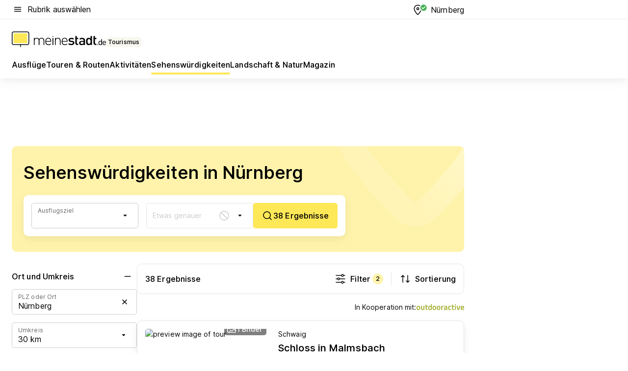

--- FILE ---
content_type: text/html; charset=utf-8
request_url: https://tourismus.meinestadt.de/nuernberg/sehenswuerdigkeiten
body_size: 88158
content:
<!DOCTYPE html><html lang="de"><head><meta charset="UTF-8"><meta name="referrer" content="unsafe-url"><meta name="viewport" content="width=device-width, initial-scale=1.0"><meta http-equiv="X-UA-Compatible" content="ie=edge"><title>Sehenswürdigkeiten Nürnberg | Sightseeing in der Nähe &amp; Umgebung</title><meta name="description" content="Die schönsten Plätze in Nürnberg: Lerne die beliebten Sehenswürdigkeiten in Nürnberg kennen. ✔ Ausflugziele ✔ Sehenswertes ✔ Unterkünfte – bei meinestadt.de"><meta name="robots" content="all"><link rel="canonical" href="https://tourismus.meinestadt.de/nuernberg/sehenswuerdigkeiten"><meta property="og:site_name" content="meinestadt.de"><meta property="og:locale" content="de_DE"><meta property="og:type" content="website"><meta property="twitter:site" content="@meinestadt.de"><meta property="twitter:site:id" content="18801608"><meta property="twitter:card" content="summary_large_image"><meta property="fb:app_id" content="1142750435829968"><meta property="fb:pages" content="64154755476"><link rel="dns-prefetch" href="https://image-resize.meinestadt.de"><link rel="dns-prefetch" href="https://cluster-services.meinestadt.de"><link rel="preconnect" href="https://image-resize.meinestadt.de"><link rel="preconnect" href="https://cluster-services.meinestadt.de"><link href="https://cluster-services.meinestadt.de/fonts/v1/inter/fonts.css" rel="stylesheet"><link rel="preload" href="//securepubads.g.doubleclick.net/tag/js/gpt.js" as="script"><style>/*! normalize.css v8.0.1 | MIT License | github.com/necolas/normalize.css */html{line-height:1.15;-webkit-text-size-adjust:100%}body{margin:0}main{display:block}h1{font-size:2em;margin:.67em 0}hr{box-sizing:content-box;height:0;overflow:visible}pre{font-family:monospace,monospace;font-size:1em}a{background-color:transparent}abbr[title]{border-bottom:none;text-decoration:underline;-webkit-text-decoration:underline dotted;text-decoration:underline dotted}b,strong{font-weight:bolder}code,kbd,samp{font-family:monospace,monospace;font-size:1em}small{font-size:80%}sub,sup{font-size:75%;line-height:0;position:relative;vertical-align:baseline}sub{bottom:-.25em}sup{top:-.5em}img{border-style:none}button,input,optgroup,select,textarea{font-family:inherit;font-size:100%;line-height:1.15;margin:0}button,input{overflow:visible}button,select{text-transform:none}[type=button],[type=reset],[type=submit],button{-webkit-appearance:button}[type=button]::-moz-focus-inner,[type=reset]::-moz-focus-inner,[type=submit]::-moz-focus-inner,button::-moz-focus-inner{border-style:none;padding:0}[type=button]:-moz-focusring,[type=reset]:-moz-focusring,[type=submit]:-moz-focusring,button:-moz-focusring{outline:1px dotted ButtonText}fieldset{padding:.35em .75em .625em}legend{box-sizing:border-box;color:inherit;display:table;max-width:100%;padding:0;white-space:normal}progress{vertical-align:baseline}textarea{overflow:auto}[type=checkbox],[type=radio]{box-sizing:border-box;padding:0}[type=number]::-webkit-inner-spin-button,[type=number]::-webkit-outer-spin-button{height:auto}[type=search]{-webkit-appearance:textfield;outline-offset:-2px}[type=search]::-webkit-search-decoration{-webkit-appearance:none}::-webkit-file-upload-button{-webkit-appearance:button;font:inherit}:-webkit-autofill{-webkit-text-fill-color:fieldtext}details{display:block}summary{display:list-item}[hidden],template{display:none}blockquote,body,dd,dl,fieldset,figure,h1,h2,h3,h4,h5,h6,hr,legend,ol,p,pre,ul{margin:0;padding:0}li>ol,li>ul{margin-bottom:0}table{border-collapse:collapse;border-spacing:0}fieldset{border:0;min-width:0}button,input,select{-webkit-appearance:none;-moz-appearance:none;appearance:none;background-color:transparent;border:0;color:#000;font-family:Inter,sans-serif;font-size:14px;letter-spacing:.1px;line-height:22px;margin:0;outline:none!important;padding:0}@media screen and (min-width:375px){button,input,select{font-size:14px;letter-spacing:.1px;line-height:22px}}@media screen and (min-width:1280px){button,input,select{font-size:14px;letter-spacing:.1px;line-height:22px}}button:disabled,input:disabled,select:disabled{opacity:1;-webkit-text-fill-color:currentColor}button[type=submit],input[type=submit],select[type=submit]{font-weight:400}textarea{background-color:transparent;border:0;padding:0;resize:none}html{box-sizing:border-box;font-size:10px;min-height:100%;overflow-y:scroll}html *{box-sizing:inherit}html :after,html :before{box-sizing:inherit;display:block}body{color:#000;font-family:Inter,sans-serif;font-size:14px;letter-spacing:.1px;line-height:22px;position:relative}@media screen and (min-width:375px){body{font-size:14px;letter-spacing:.1px;line-height:22px}}@media screen and (min-width:1280px){body{font-size:14px;letter-spacing:.1px;line-height:22px}}button:disabled,input[type=button]:disabled,input[type=submit]:disabled{cursor:not-allowed}*{-webkit-tap-highlight-color:rgba(0,0,0,0);-moz-tap-highlight-color:transparent}:focus,:hover{outline:none}input:-webkit-autofill,input:-webkit-autofill:active,input:-webkit-autofill:focus,input:-webkit-autofill:hover{-webkit-transition:color 9999s ease-out,background-color 9999s ease-out;-webkit-transition-delay:9999s}a{color:#000;text-decoration:none;text-decoration-line:none}a:active,a:focus,a:hover,a:visited{color:#000;text-decoration:none}h1{font-size:22px;letter-spacing:.1px;line-height:30px}@media screen and (min-width:375px){h1{font-size:26px;letter-spacing:.1px;line-height:34px}}@media screen and (min-width:1280px){h1{font-size:36px;letter-spacing:.1px;line-height:44px}}h2{font-size:20px;letter-spacing:.1px;line-height:28px}@media screen and (min-width:375px){h2{font-size:22px;letter-spacing:.1px;line-height:30px}}@media screen and (min-width:1280px){h2{font-size:28px;letter-spacing:.1px;line-height:36px}}h3{font-size:18px;letter-spacing:.1px;line-height:26px}@media screen and (min-width:375px){h3{font-size:18px;letter-spacing:.1px;line-height:26px}}@media screen and (min-width:1280px){h3{font-size:20px;letter-spacing:.1px;line-height:28px}}h4{font-size:16px;letter-spacing:.1px;line-height:24px}@media screen and (min-width:375px){h4{font-size:16px;letter-spacing:.1px;line-height:24px}}@media screen and (min-width:1280px){h4{font-size:16px;letter-spacing:.1px;line-height:24px}}h5{font-size:14px;letter-spacing:.1px;line-height:22px}@media screen and (min-width:375px){h5{font-size:14px;letter-spacing:.1px;line-height:22px}}@media screen and (min-width:1280px){h5{font-size:14px;letter-spacing:.1px;line-height:22px}}h6{font-size:14px;letter-spacing:.1px;line-height:22px}@media screen and (min-width:375px){h6{font-size:14px;letter-spacing:.1px;line-height:22px}}@media screen and (min-width:1280px){h6{font-size:14px;letter-spacing:.1px;line-height:22px}}html{bottom:0;left:0;overflow-x:hidden;position:relative;right:0;top:0;-webkit-overflow-scrolling:touch}@supports (scrollbar-gutter:stable){html{scrollbar-gutter:stable}}@supports not (scrollbar-gutter:stable){html{overflow-y:scroll}}html.-noScroll{overflow:hidden}html.-noScroll::-webkit-scrollbar{display:none}@supports not (scrollbar-gutter:stable){@media screen and (min-width:768px){html.-noScroll,html.-noScroll .ms-cookie-banner{padding-right:15px}}}html.-noScroll body{height:100%;overflow:hidden;width:100%}form{margin:0}select{-webkit-appearance:none}::-ms-clear{display:none}button:focus{outline:0!important}</style><style>.ms-defaultView{display:grid;grid-template-areas:"smartBanner smartBanner smartBanner" "header header header" "m0 m0 m0" "stage stage stage" ". main ." "footer footer footer";grid-template-rows:auto auto auto auto 1fr auto;min-height:100%;width:100%}@media screen and (min-width:768px){.ms-defaultView{grid-template-areas:"header header header" "header header header" ". p0 ." "stage stage skyRight" "skyLeft main skyRight" "footer footer footer";grid-template-rows:auto auto auto auto 1fr auto}}@media screen and (min-width:1280px){.ms-defaultView{grid-template-areas:"header header header" "header header header" ". p0 ." "stage stage stage" "skyLeft main skyRight" "footer footer footer";grid-template-rows:auto auto auto auto 1fr auto}}.ms-defaultView{grid-template-columns:0 minmax(0,768px) 0}@media screen and (min-width:768px){.ms-defaultView{grid-template-columns:0 768px 1fr}}@media screen and (min-width:1280px){.ms-defaultView{grid-template-columns:1fr 970px minmax(310px,1fr)}}@media screen and (min-width:1440px){.ms-defaultView{grid-template-columns:minmax(160px,1fr) 970px minmax(310px,1fr)}}@media screen and (min-width:1600px){.ms-defaultView{grid-template-columns:minmax(160px,1fr) 1140px minmax(310px,1fr)}}.ms-defaultView__smartBanner{grid-area:smartBanner}.ms-defaultView__header{grid-area:header;margin-bottom:24px}@media screen and (min-width:768px){.ms-defaultView__m0,.ms-defaultView__m9{display:none}}.ms-defaultView__m0{grid-area:m0;padding-bottom:5px;padding-top:5px}.ms-defaultView__p2,.ms-defaultView__p5{display:none;padding-bottom:10px}@media screen and (min-width:768px){.ms-defaultView__p2,.ms-defaultView__p5{display:block}}.ms-defaultView__p2{grid-area:skyRight}.ms-defaultView__p5{grid-area:skyLeft;justify-self:end;padding-right:10px}@media screen and (max-width:1440px){.ms-defaultView__p5{display:none}}.ms-defaultView__p0{display:none;grid-area:p0;justify-content:center}@media screen and (min-width:768px){.ms-defaultView__p0{display:flex}}.ms-defaultView__main{grid-area:main}.ms-defaultView__stage{grid-area:stage;z-index:5}.ms-defaultView__footer{grid-area:footer}.ms-defaultView__linkunits{margin-bottom:30px}.ms-defaultView.-hasStage .ms-defaultView__p2{padding-top:10px}.ms-defaultView.-hasStage .ms-defaultView__header{margin-bottom:0}@media screen and (min-width:1280px){.ms-defaultView.-hasStage .ms-defaultView__header{margin-bottom:24px}.ms-defaultView.-stageWithAds{grid-template-areas:"header header header" "header header header" ". p0 ." "skyLeft stage skyRight" "skyLeft main skyRight" "footer footer footer"}}.ms-header[data-v-3396afb3]{box-shadow:0 4px 12px 0 rgba(0,0,0,.04),0 7px 25px 0 rgba(0,0,0,.04);display:flex;flex-direction:column;position:relative;width:100%}@media screen and (min-width:1280px){.ms-header[data-v-3396afb3]{padding-bottom:8px}.ms-header[data-v-3396afb3]:before{background-color:#f5f5f5;content:"";display:block;height:2px;left:0;position:absolute;top:38px;width:100%;z-index:-1}}.ms-header__lowerSection[data-v-3396afb3],.ms-header__middleSection[data-v-3396afb3],.ms-header__upperSection[data-v-3396afb3]{display:grid;grid-template-areas:". content .";grid-template-columns:0 minmax(0,768px) 0}@media screen and (min-width:768px){.ms-header__lowerSection[data-v-3396afb3],.ms-header__middleSection[data-v-3396afb3],.ms-header__upperSection[data-v-3396afb3]{grid-template-columns:0 768px 1fr}}@media screen and (min-width:1280px){.ms-header__lowerSection[data-v-3396afb3],.ms-header__middleSection[data-v-3396afb3],.ms-header__upperSection[data-v-3396afb3]{grid-template-columns:1fr 970px minmax(310px,1fr)}}@media screen and (min-width:1440px){.ms-header__lowerSection[data-v-3396afb3],.ms-header__middleSection[data-v-3396afb3],.ms-header__upperSection[data-v-3396afb3]{grid-template-columns:minmax(160px,1fr) 970px minmax(310px,1fr)}}@media screen and (min-width:1600px){.ms-header__lowerSection[data-v-3396afb3],.ms-header__middleSection[data-v-3396afb3],.ms-header__upperSection[data-v-3396afb3]{grid-template-columns:minmax(160px,1fr) 1140px minmax(310px,1fr)}}@media screen and (min-width:1280px){.ms-header__middleSection[data-v-3396afb3]{background-color:#f7f6ef}}.ms-header__lowerSectionContent[data-v-3396afb3],.ms-header__middleSectionContent[data-v-3396afb3],.ms-header__upperSectionContent[data-v-3396afb3]{display:grid;grid-area:content}@media screen and (min-width:1280px){.ms-header__lowerSectionContent[data-v-3396afb3],.ms-header__middleSectionContent[data-v-3396afb3],.ms-header__upperSectionContent[data-v-3396afb3]{padding-left:24px;padding-right:24px}}.ms-header__upperSectionContent[data-v-3396afb3]{grid-template-areas:"burgerMenuBtn logo .";grid-template-columns:1fr 1fr 1fr}@media screen and (min-width:1280px){.ms-header__upperSectionContent[data-v-3396afb3]{font-size:16px;grid-template-areas:"burgerMenuBtn .";grid-template-columns:1fr auto;height:40px;letter-spacing:.1px;line-height:24px}}@media screen and (min-width:1280px) and (min-width:375px){.ms-header__upperSectionContent[data-v-3396afb3]{font-size:16px;letter-spacing:.1px;line-height:24px}}@media screen and (min-width:1280px) and (min-width:1280px){.ms-header__upperSectionContent[data-v-3396afb3]{font-size:16px;letter-spacing:.1px;line-height:24px}}.ms-header__middleSectionContent[data-v-3396afb3]{grid-template-areas:"relocation";grid-template-columns:1fr}@media screen and (min-width:1280px){.ms-header__lowerSectionContent[data-v-3396afb3]{grid-template-areas:"logo          linkArea" "nav           nav";grid-template-columns:auto 1fr}}.ms-header__metaActions[data-v-3396afb3]{align-items:center;display:flex;gap:24px;justify-content:center;justify-self:end}@media screen and (min-width:768px){.ms-header__metaActions[data-v-3396afb3]{justify-content:flex-end}}.ms-header__burgerMenu[data-v-3396afb3]{grid-area:burgerMenuBtn}.ms-header__linkArea[data-v-3396afb3]{grid-area:linkArea}.ms-header__logo[data-v-3396afb3]{grid-area:logo}.ms-header__navBar[data-v-3396afb3]{grid-area:nav}.ms-header__relocation[data-v-3396afb3]{background-color:#f7f6ef;border-radius:10px;grid-area:relocation;margin-bottom:16px;margin-left:16px;margin-right:16px}@media screen and (min-width:1280px){.ms-header__relocation[data-v-3396afb3]{border-radius:none;margin:0}}.ms-header__bookmark[data-v-3396afb3],.ms-header__login[data-v-3396afb3]{align-self:center;justify-self:end}.ms-header__relocationToggle[data-v-3396afb3]{align-self:center;justify-self:center}@media screen and (min-width:1280px){.ms-header__relocationToggle[data-v-3396afb3]{justify-self:end}}.ms-header.-noBorderTop[data-v-3396afb3]:before{content:none}.ms-header.-noBorderBottom[data-v-3396afb3]{border-bottom:0;margin-bottom:0}.ms-smartBanner[data-v-41f22f7c]{align-items:center;background-color:#333;color:#fff;display:flex;min-height:80px;padding:10px;position:relative}.ms-smartBanner__closeBtn[data-v-41f22f7c]{align-self:center;cursor:pointer;display:block;height:14px;width:14px}.ms-smartBanner__closeBtn[data-v-41f22f7c],.ms-smartBanner__cta[data-v-41f22f7c],.ms-smartBanner__logo[data-v-41f22f7c]{cursor:pointer}.ms-smartBanner__logo[data-v-41f22f7c]{border-radius:13px;display:block;height:50px;margin-left:5px;width:50px}@media screen and (min-width:375px){.ms-smartBanner__logo[data-v-41f22f7c]{height:60px;margin-left:10px;width:60px}}.ms-smartBanner__description[data-v-41f22f7c],.ms-smartBanner__name[data-v-41f22f7c],.ms-smartBanner__rating[data-v-41f22f7c]{font-size:12px;letter-spacing:.1px;line-height:20px}@media screen and (min-width:375px){.ms-smartBanner__description[data-v-41f22f7c],.ms-smartBanner__name[data-v-41f22f7c],.ms-smartBanner__rating[data-v-41f22f7c]{font-size:12px;letter-spacing:.1px;line-height:20px}}@media screen and (min-width:1280px){.ms-smartBanner__description[data-v-41f22f7c],.ms-smartBanner__name[data-v-41f22f7c],.ms-smartBanner__rating[data-v-41f22f7c]{font-size:12px;letter-spacing:.1px;line-height:20px}}.ms-smartBanner__name[data-v-41f22f7c]{font-weight:525}.ms-smartBanner__rating[data-v-41f22f7c]{margin-top:auto}.ms-smartBanner__cta[data-v-41f22f7c]{border:1px solid #fff;border-radius:3px;bottom:10px;box-sizing:border-box;font-size:14px;letter-spacing:.1px;line-height:22px;padding:5px 10px;position:absolute;right:10px;-webkit-user-select:none;-moz-user-select:none;user-select:none}@media screen and (min-width:375px){.ms-smartBanner__cta[data-v-41f22f7c]{font-size:14px;letter-spacing:.1px;line-height:22px}}@media screen and (min-width:1280px){.ms-smartBanner__cta[data-v-41f22f7c]{font-size:14px;letter-spacing:.1px;line-height:22px}}@media screen and (min-width:375px){.ms-smartBanner__cta[data-v-41f22f7c]{padding:5px 15px}}.ms-smartBanner__cta[data-v-41f22f7c],.ms-smartBanner__cta[data-v-41f22f7c]:visited{color:#fff}.ms-smartBanner__cta[data-v-41f22f7c]:active,.ms-smartBanner__cta[data-v-41f22f7c]:hover{background-color:#fff;border-color:#333;color:#333}.ms-smartBanner__textWrapper[data-v-41f22f7c]{display:flex;flex-direction:column;height:100%;margin-left:5px}@media screen and (min-width:375px){.ms-smartBanner__textWrapper[data-v-41f22f7c]{margin-left:10px}}.ms-smartBanner__star[data-v-41f22f7c]{display:inline;fill:#fc0;height:1em;width:1em}.ms-smartBanner__star+.ms-smartBanner__star[data-v-41f22f7c]{margin-left:1px}.ms-smartBanner__star.-empty[data-v-41f22f7c]{color:#fff}.ms-adPlace[data-v-7a86a1e5]{display:flex;justify-content:center;position:relative}.ms-adPlace__placement[data-v-7a86a1e5]{max-width:100%}.ms-adPlace.-p0[data-v-7a86a1e5]{padding-bottom:5px}.ms-adPlace.-p2[data-v-7a86a1e5]{justify-content:flex-start;padding-left:10px}.ms-adPlace.-p3[data-v-7a86a1e5],.ms-adPlace.-p4[data-v-7a86a1e5]{display:none;margin-bottom:20px;text-align:center;width:300px}@media screen and (min-width:768px){.ms-adPlace.-p3[data-v-7a86a1e5],.ms-adPlace.-p4[data-v-7a86a1e5]{display:block}}.ms-adPlace.-m0[data-v-7a86a1e5]{width:100%}.ms-adPlace.-m9[data-v-7a86a1e5]{position:fixed;top:0;z-index:7000000}.ms-adPlace.-m0sticky[data-v-7a86a1e5]{left:0;position:fixed;top:0;z-index:4000000}.ms-adPlace.-p2[data-v-7a86a1e5],.ms-adPlace.-sticky[data-v-7a86a1e5]{position:sticky;top:10px}.ms-adPlace.-c1[data-v-7a86a1e5],.ms-adPlace.-c2[data-v-7a86a1e5],.ms-adPlace.-c3[data-v-7a86a1e5]{align-items:center;display:flex;height:auto;justify-content:center;margin-left:-20px;margin-right:-20px;text-align:center}.ms-adPlace.-m1[data-v-7a86a1e5]:not(.-disturber),.ms-adPlace.-m2[data-v-7a86a1e5]:not(.-disturber),.ms-adPlace.-m3[data-v-7a86a1e5]:not(.-disturber),.ms-adPlace.-m4[data-v-7a86a1e5]:not(.-disturber),.ms-adPlace.-m5[data-v-7a86a1e5]:not(.-disturber),.ms-adPlace.-m6[data-v-7a86a1e5]:not(.-disturber),.ms-adPlace.-m7[data-v-7a86a1e5]:not(.-disturber),.ms-adPlace.-mx[data-v-7a86a1e5]:not(.-disturber),.ms-adPlace.-n0[data-v-7a86a1e5]:not(.-disturber),.ms-adPlace.-n1[data-v-7a86a1e5]:not(.-disturber),.ms-adPlace.-n2[data-v-7a86a1e5]:not(.-disturber),.ms-adPlace.-n3[data-v-7a86a1e5]:not(.-disturber),.ms-adPlace.-n4[data-v-7a86a1e5]:not(.-disturber),.ms-adPlace.-n5[data-v-7a86a1e5]:not(.-disturber){margin-bottom:20px}@media screen and (min-width:768px){.ms-adPlace.-mobile[data-v-7a86a1e5]{display:none}}.ms-adPlace.-desktop[data-v-7a86a1e5]{display:none}@media screen and (min-width:768px){.ms-adPlace.-desktop[data-v-7a86a1e5]{display:flex}}@charset "UTF-8";.dot[data-v-342a9404]:before{color:#ff5151;content:"●";font-size:18px;position:absolute;right:0;top:-6px}.ms-headerLogo__extraText--truncated[data-v-d9ea6298]{overflow:hidden;text-overflow:ellipsis;white-space:nowrap}.ms-headerLogo[data-v-d9ea6298]{display:flex;height:100%;justify-content:center;width:100%}@media screen and (min-width:1280px){.ms-headerLogo[data-v-d9ea6298]{height:auto;justify-content:flex-start;width:auto}}.ms-headerLogo__slogan[data-v-d9ea6298]{align-items:center;display:flex;flex-direction:column;padding-bottom:16px;padding-top:8px;position:relative}@media screen and (min-width:1280px){.ms-headerLogo__slogan[data-v-d9ea6298]{align-items:center;flex-direction:row;gap:8px;height:32px;justify-content:flex-start;margin:24px 0;padding-bottom:0;padding-top:0;position:relative}}.ms-headerLogo__svg[data-v-d9ea6298]{height:29px;max-width:174px;min-width:174px;width:174px}@media screen and (min-width:1280px){.ms-headerLogo__svg[data-v-d9ea6298]{height:100%;max-width:192px;width:192px}}.ms-headerLogo__channelLabel[data-v-d9ea6298]{align-self:flex-end;background-color:#f7f6ef;border-radius:5px;font-size:12px;font-weight:525;letter-spacing:.1px;line-height:20px;padding:1px 2px;-webkit-user-select:none;-moz-user-select:none;user-select:none}@media screen and (min-width:375px){.ms-headerLogo__channelLabel[data-v-d9ea6298]{font-size:12px;letter-spacing:.1px;line-height:20px}}@media screen and (min-width:1280px){.ms-headerLogo__channelLabel[data-v-d9ea6298]{align-self:center;font-size:12px;letter-spacing:.1px;line-height:20px;margin-top:auto;padding:0 4px;position:relative;right:auto;top:auto}}.ms-headerLogo__extraText[data-v-d9ea6298]{font-size:12px;letter-spacing:.1px;line-height:20px;margin-left:47px;margin-top:5px}@media screen and (min-width:375px){.ms-headerLogo__extraText[data-v-d9ea6298]{font-size:12px;letter-spacing:.1px;line-height:20px}}@media screen and (min-width:1280px){.ms-headerLogo__extraText[data-v-d9ea6298]{font-size:12px;letter-spacing:.1px;line-height:20px}}.ms-headerLogo__extraText--truncated[data-v-d9ea6298]{width:170px}.ms-headerLogo.-noLabel .ms-headerLogo__slogan[data-v-d9ea6298]{height:76px;justify-content:center;padding-bottom:0;padding-top:0}.ms-navBar[data-v-d1b54ae8],.ms-navBar__items[data-v-d1b54ae8]{max-width:100%;width:100%}.ms-navBar__items[data-v-d1b54ae8]{display:flex;flex-direction:row;gap:16px}@media screen and (min-width:1280px){.ms-navBar__items[data-v-d1b54ae8]{gap:32px}}.ms-navBar__item[data-v-d1b54ae8]{list-style:none;position:relative}.ms-navBar__item.-hidden[data-v-d1b54ae8]{opacity:0;pointer-events:none}.ms-navBar__itemLink[data-v-d1b54ae8]{color:#000;cursor:pointer;display:block;font-size:16px;font-weight:525;letter-spacing:.1px;line-height:24px;padding-bottom:8px}@media screen and (min-width:375px){.ms-navBar__itemLink[data-v-d1b54ae8]{font-size:16px;letter-spacing:.1px;line-height:24px}}@media screen and (min-width:1280px){.ms-navBar__itemLink[data-v-d1b54ae8]{font-size:16px;letter-spacing:.1px;line-height:24px}}.ms-navBar__itemLink[data-v-d1b54ae8]:after{border-radius:4px;bottom:0;content:"";height:4px;left:0;position:absolute;transform:scaleX(0);transform-origin:center;transition-duration:.3s;transition-property:background-color,transform;transition-timing-function:cubic-bezier(.4,0,.2,1);width:100%}.ms-navBar__itemLink.-active[data-v-d1b54ae8]:after,.ms-navBar__itemLink[data-v-d1b54ae8]:hover:after{background-color:#ffe857;transform:scaleX(1)}.ms-navBar__itemLink[data-v-d1b54ae8]:active:after{background-color:#fc0;transform:scaleX(1.1)}.ms-navBar__itemLink.-currentChannel[data-v-d1b54ae8]{pointer-events:none}.ms-navBar__itemLink.-currentChannel[data-v-d1b54ae8]:after{background-image:linear-gradient(#ffe857,#ffe857);background-size:100% 4px;border-radius:2px}.ms-navBar__itemLink.-hideHighlighting[data-v-d1b54ae8]:after{background-image:linear-gradient(180deg,#f5f5f5,#f5f5f5);background-size:0 4px}.ms-navBar__itemLink.-noPaddingRight[data-v-d1b54ae8]:hover:after{width:100%}.ms-navBar__itemLink.-noPaddingRight[data-v-d1b54ae8]:active:after{left:-4px;width:calc(100% + 8px)}.ms-navBar__itemLink.-noPaddingRight .ms-navBar__itemLinkText[data-v-d1b54ae8]{padding-right:5px;white-space:nowrap}.ms-navBar__itemLinkText[data-v-d1b54ae8]{white-space:nowrap}.ms-offcanvasNav[data-v-47fe3c3d]{position:relative;z-index:6000020}.ms-offcanvasNav[data-v-47fe3c3d]:before{background-color:#333;bottom:0;content:"";height:100vh;left:0;opacity:0;pointer-events:none;position:fixed;top:0;transition-duration:.3s;transition-property:opacity,-webkit-backdrop-filter;transition-property:backdrop-filter,opacity;transition-property:backdrop-filter,opacity,-webkit-backdrop-filter;transition-timing-function:cubic-bezier(.4,0,.2,1);width:100vw;will-change:backdrop-filter}@supports ((-webkit-backdrop-filter:blur()) or (backdrop-filter:blur())){.ms-offcanvasNav[data-v-47fe3c3d]:before{-webkit-backdrop-filter:blur(0);backdrop-filter:blur(0)}}.ms-offcanvasNav[data-v-47fe3c3d]:before{z-index:-1}.ms-offcanvasNav.-open .ms-offcanvasNav__drawer[data-v-47fe3c3d]{transform:translateX(0)}.ms-offcanvasNav.-open[data-v-47fe3c3d]:before{cursor:pointer;opacity:.75;pointer-events:all}@supports ((-webkit-backdrop-filter:blur()) or (backdrop-filter:blur())){.ms-offcanvasNav.-open[data-v-47fe3c3d]:before{-webkit-backdrop-filter:blur(1px);backdrop-filter:blur(1px)}}.ms-offcanvasNav__drawer[data-v-47fe3c3d]{background-color:#fff;bottom:0;display:flex;flex-direction:column;left:0;position:fixed;right:0;top:0;transform:translateX(-100%);transition:transform .3s cubic-bezier(.4,0,.2,1);width:100vw;z-index:0}@media screen and (min-width:768px){.ms-offcanvasNav__drawer[data-v-47fe3c3d]{width:320px}}.ms-offcanvasNav__layerWrapper[data-v-47fe3c3d]{display:flex;flex-grow:1;min-width:100%;overflow:hidden;position:relative;z-index:5}.ms-offcanvasNav__level0[data-v-47fe3c3d],.ms-offcanvasNav__level1[data-v-47fe3c3d]{bottom:0;display:flex;flex-direction:column;left:0;overflow:hidden;position:absolute;right:0;top:0;transition:transform .3s cubic-bezier(.4,0,.2,1)}.ms-offcanvasNav__level0[data-v-47fe3c3d]{transform:translateX(0)}.ms-offcanvasNav__level0.-open[data-v-47fe3c3d]{transform:translateX(-100%)}.ms-offcanvasNav__level1[data-v-47fe3c3d]{transform:translateX(100%)}.ms-offcanvasNav__level1.-open[data-v-47fe3c3d]{transform:translateX(0)}.ms-offcanvasNav__nav[data-v-47fe3c3d]{align-items:center;background-color:#fff;display:flex;justify-content:space-between;padding-left:32px;padding-right:32px;padding-top:32px;width:100%}.ms-offcanvasNav__icon[data-v-47fe3c3d]{height:24px;width:24px}.ms-offcanvasNav__backBtn[data-v-47fe3c3d],.ms-offcanvasNav__closeBtn[data-v-47fe3c3d]{align-items:center;cursor:pointer;display:flex;height:100%}.ms-offcanvasNav__backBtn+.ms-offcanvasNav__backBtn[data-v-47fe3c3d],.ms-offcanvasNav__backBtn+.ms-offcanvasNav__closeBtn[data-v-47fe3c3d],.ms-offcanvasNav__closeBtn+.ms-offcanvasNav__backBtn[data-v-47fe3c3d],.ms-offcanvasNav__closeBtn+.ms-offcanvasNav__closeBtn[data-v-47fe3c3d]{margin-left:auto}.ms-offcanvasNav__backBtn.-noPointer[data-v-47fe3c3d],.ms-offcanvasNav__closeBtn.-noPointer[data-v-47fe3c3d]{cursor:auto}.ms-offcanvasNav__headline[data-v-47fe3c3d],.ms-offcanvasNav__link[data-v-47fe3c3d]{flex-shrink:0}.ms-offcanvasNav__headline[data-v-47fe3c3d]{align-items:center;display:flex;flex-direction:column;font-size:18px;font-weight:525;letter-spacing:.1px;line-height:26px;padding-bottom:48px;padding-top:24px;text-align:center}@media screen and (min-width:375px){.ms-offcanvasNav__headline[data-v-47fe3c3d]{font-size:18px;letter-spacing:.1px;line-height:26px}}@media screen and (min-width:1280px){.ms-offcanvasNav__headline[data-v-47fe3c3d]{font-size:20px;letter-spacing:.1px;line-height:28px}}.ms-offcanvasNav__link[data-v-47fe3c3d]{align-items:center;cursor:pointer;display:flex;font-size:16px;font-weight:525;height:50px;justify-content:space-between;letter-spacing:.1px;line-height:24px;padding-left:32px;padding-right:32px;position:relative;width:100%}@media screen and (min-width:375px){.ms-offcanvasNav__link[data-v-47fe3c3d]{font-size:16px;letter-spacing:.1px;line-height:24px}}@media screen and (min-width:1280px){.ms-offcanvasNav__link[data-v-47fe3c3d]{font-size:16px;letter-spacing:.1px;line-height:24px}}.ms-offcanvasNav__link[data-v-47fe3c3d]:after{border-radius:2px;bottom:0;content:"";left:0;position:absolute;top:0;width:5px}.ms-offcanvasNav__link[data-v-47fe3c3d]:hover:after{background-color:#f1ede0}.ms-offcanvasNav__link.-active[data-v-47fe3c3d]{font-weight:525}.ms-offcanvasNav__link.-active[data-v-47fe3c3d]:after{background-color:#ffda00}.ms-offcanvasNav__body[data-v-47fe3c3d]{flex-shrink:1;overflow-y:auto;-webkit-overflow-scrolling:touch}.ms-offcanvasNav__btnArea[data-v-47fe3c3d]{box-shadow:0 4px 12px 0 rgba(0,0,0,.04),0 7px 25px 0 rgba(0,0,0,.04);display:flex;flex-direction:column;flex-shrink:0;gap:8px;justify-self:flex-end;margin-top:auto;padding:32px}.ms-offcanvasNav__cta[data-v-47fe3c3d]{align-items:center;background-color:#ffda00;display:flex;flex-grow:1;justify-content:center;min-height:50px;min-width:50%;padding-left:5px;padding-right:5px;text-align:center}.ms-offcanvasNav__cta.-secondary[data-v-47fe3c3d]{background:#fff}.ms-offcanvasNav__channelIcon[data-v-47fe3c3d]{background-color:#fbfaf7;border-radius:50%;margin-bottom:8px}.cs-bookmark-icon[data-v-3aada5eb]{display:block;position:relative}.cs-bookmark-icon[data-v-3aada5eb]:after{background-color:#f14165;border:2px solid #fff;border-radius:50%;content:"";height:10px;opacity:0;position:absolute;right:1px;top:1px;transition:opacity .2s cubic-bezier(.4,0,.2,1);width:10px}.cs-bookmark-icon__icon[data-v-3aada5eb]{height:24px;width:24px}.cs-bookmark-icon.-hasDot[data-v-3aada5eb]:after{opacity:1}.ms-textLink.-truncated .ms-textLink__textWrapper[data-v-38ea909b],.ms-textLink__suffix[data-v-38ea909b]{overflow:hidden;text-overflow:ellipsis;white-space:nowrap}.ms-textLink[data-v-38ea909b]{align-items:flex-start;cursor:pointer;display:flex}.ms-textLink .ms-textLink__text[data-v-38ea909b]{background-image:linear-gradient(#fc0,#fc0);background-position:50% 100%;background-repeat:no-repeat;background-size:0 2px;transition:background-size .3s ease-in}.ms-textLink:focus .ms-textLink__text[data-v-38ea909b],.ms-textLink:hover .ms-textLink__text[data-v-38ea909b]{background-size:100% 2px}.ms-textLink:active .ms-textLink__text[data-v-38ea909b]{background-image:linear-gradient(#fc0,#fc0);background-size:100% 2px}.ms-textLink__svg[data-v-38ea909b]{color:#fc0;display:inline-block;height:22px;margin-right:5px;min-width:12px;width:12px}@media screen and (min-width:768px){.ms-textLink__svg[data-v-38ea909b]{height:22px}}.ms-textLink.-copylink[data-v-38ea909b]{color:inherit;display:inline-block;font-size:inherit;font-weight:inherit}.ms-textLink.-copylink .ms-textLink__text[data-v-38ea909b]{background-image:linear-gradient(#fc0,#fc0);background-position:50% 100%;background-repeat:no-repeat;background-size:80% 2px;transition:background-size .3s ease-in}.ms-textLink.-copylink:focus .ms-textLink__text[data-v-38ea909b],.ms-textLink.-copylink:hover .ms-textLink__text[data-v-38ea909b]{background-size:100% 2px}.ms-textLink.-copylink:active .ms-textLink__text[data-v-38ea909b]{background-image:linear-gradient(#333,#333);background-size:100% 2px}.ms-textLink.-hyphens[data-v-38ea909b]{-webkit-hyphens:auto;hyphens:auto;word-break:normal}.ms-textLink.-anchorLink[data-v-38ea909b]{display:inline}.ms-textLink.-clickArea[data-v-38ea909b]:after{bottom:0;content:"";left:0;position:absolute;right:0;top:0}.ms-textLink__suffix[data-v-38ea909b]{color:#999;margin-left:5px}.ms-button[data-v-0cd7eb0c]{background-color:#ffda00;border:1px solid #ffda00;border-radius:3px;cursor:pointer;display:inline-block;height:50px;max-height:50px;min-height:50px;padding-left:30px;padding-right:30px;position:relative;transition-duration:.3s;transition-property:color,background-color,border-color;transition-timing-function:cubic-bezier(.4,0,.2,1);-webkit-user-select:none;-moz-user-select:none;user-select:none}.ms-button[data-v-0cd7eb0c]:active,.ms-button[data-v-0cd7eb0c]:focus,.ms-button[data-v-0cd7eb0c]:hover{background-color:#feba2e;border-color:#feba2e}.ms-button[data-v-0cd7eb0c]:disabled{background-color:#fced96;border-color:#fced96;color:#999;cursor:not-allowed}.ms-button[data-v-0cd7eb0c]:active:not(:disabled){transform:translateY(2px)}.ms-button__flexWrapper[data-v-0cd7eb0c]{align-items:center;display:flex;height:100%;justify-content:center}.ms-button__icon[data-v-0cd7eb0c]{height:25px;margin-right:10px;width:25px}.ms-button__loader[data-v-0cd7eb0c]{display:none;left:50%;position:absolute;top:50%;transform:translate(-50%,-50%)}.ms-button.-secondary[data-v-0cd7eb0c]{background-color:#f5f5f5;border-color:#ccc}.ms-button.-secondary[data-v-0cd7eb0c]:active,.ms-button.-secondary[data-v-0cd7eb0c]:focus,.ms-button.-secondary[data-v-0cd7eb0c]:hover{background-color:#ccc}.ms-button.-secondary[data-v-0cd7eb0c]:disabled{background-color:#f5f5f5}.ms-button.-inverted[data-v-0cd7eb0c]{background-color:transparent;border-color:#fff;color:#fff}.ms-button.-inverted[data-v-0cd7eb0c]:active,.ms-button.-inverted[data-v-0cd7eb0c]:focus,.ms-button.-inverted[data-v-0cd7eb0c]:hover{background-color:#fff;color:#333}.ms-button.-inverted[data-v-0cd7eb0c]:disabled{background-color:#f5f5f5}.ms-button.-small[data-v-0cd7eb0c]{height:30px;max-height:30px;min-height:30px}.ms-button.-noTextWrap[data-v-0cd7eb0c]{white-space:nowrap}.ms-button.-square[data-v-0cd7eb0c]{padding:0;width:50px}.ms-button.-loading .ms-button__flexWrapper[data-v-0cd7eb0c]{visibility:hidden}.ms-button.-loading .ms-button__loader[data-v-0cd7eb0c]{display:block}.cs-autocomplete-dropdown__wrapper[data-v-f6b38de5]{align-items:flex-end;border-radius:5px;border-style:solid;border-width:1px;display:flex;height:52px;padding:5px 12px;position:relative;--tw-border-opacity:1;border-color:rgb(204 204 204/var(--tw-border-opacity));transition-duration:.2s;transition-property:all;transition-timing-function:cubic-bezier(.4,0,.2,1)}.cs-autocomplete-dropdown__wrapper[data-v-f6b38de5]:hover{box-shadow:0 0 0 4px #f1ede0}.cs-autocomplete-dropdown__input[data-v-f6b38de5]{flex-grow:1;overflow:hidden;text-overflow:ellipsis;white-space:nowrap;width:100%}.cs-autocomplete-dropdown__label[data-v-f6b38de5]{left:12px;max-width:calc(100% - 24px);overflow:hidden;position:absolute;text-overflow:ellipsis;top:5px;transform:translateY(9px);white-space:nowrap;--tw-text-opacity:1;color:rgb(102 102 102/var(--tw-text-opacity));transition-duration:.2s;transition-property:all;transition-timing-function:cubic-bezier(.4,0,.2,1)}@media screen and (min-width:768px){.cs-autocomplete-dropdown__label[data-v-f6b38de5]{transform:translateY(9px)}}.cs-autocomplete-dropdown.-filled .cs-autocomplete-dropdown__label[data-v-f6b38de5],.cs-autocomplete-dropdown.-focus .cs-autocomplete-dropdown__label[data-v-f6b38de5]{font-size:12px;letter-spacing:.1px;line-height:20px;transform:translateY(0)}@media screen and (min-width:375px){.cs-autocomplete-dropdown.-filled .cs-autocomplete-dropdown__label[data-v-f6b38de5],.cs-autocomplete-dropdown.-focus .cs-autocomplete-dropdown__label[data-v-f6b38de5]{font-size:12px;letter-spacing:.1px;line-height:20px}}@media screen and (min-width:1280px){.cs-autocomplete-dropdown.-filled .cs-autocomplete-dropdown__label[data-v-f6b38de5],.cs-autocomplete-dropdown.-focus .cs-autocomplete-dropdown__label[data-v-f6b38de5]{font-size:12px;letter-spacing:.1px;line-height:20px}}.cs-autocomplete-dropdown.-focus .cs-autocomplete-dropdown__wrapper[data-v-f6b38de5]{box-shadow:0 0 0 4px #fff3ab;--tw-border-opacity:1;border-color:rgb(255 211 29/var(--tw-border-opacity))}.cs-autocomplete-dropdown.-error .cs-autocomplete-dropdown__input[data-v-f6b38de5]{width:calc(100% - 52px)}.cs-autocomplete-dropdown.-error .cs-autocomplete-dropdown__wrapper[data-v-f6b38de5]{box-shadow:0 0 0 4px #fccfd8;--tw-border-opacity:1;border-color:rgb(241 65 101/var(--tw-border-opacity))}.cs-autocomplete-dropdown.-error .cs-autocomplete-dropdown__label[data-v-f6b38de5],.cs-autocomplete-dropdown.-error .cs-autocomplete-dropdown__wrapper[data-v-f6b38de5]{--tw-text-opacity:1;color:rgb(241 65 101/var(--tw-text-opacity))}.cs-autocomplete-dropdown.-inactive[data-v-f6b38de5]{cursor:not-allowed}.cs-autocomplete-dropdown.-inactive .cs-autocomplete-dropdown__input[data-v-f6b38de5]{cursor:not-allowed;width:calc(100% - 52px)}.cs-autocomplete-dropdown.-inactive .cs-autocomplete-dropdown__wrapper[data-v-f6b38de5]{box-shadow:none;--tw-border-opacity:1;border-color:rgb(229 229 229/var(--tw-border-opacity))}.cs-autocomplete-dropdown.-inactive .cs-autocomplete-dropdown__label[data-v-f6b38de5],.cs-autocomplete-dropdown.-inactive .cs-autocomplete-dropdown__wrapper[data-v-f6b38de5]{--tw-text-opacity:1;color:rgb(204 204 204/var(--tw-text-opacity))}.mt-12[data-v-f6b38de5]{margin-top:12px}.ms-stars-rating__star[data-v-2cac27f2]{height:1em;width:1em}.ms-stars-rating__star+.ms-stars-rating__star[data-v-2cac27f2]{margin-left:1px}.cs-filterBar[data-v-974450fc]{align-items:center;display:flex;font-size:16px;font-weight:525;height:60px;justify-content:flex-end;letter-spacing:.1px;line-height:24px;padding:8px 16px}@media screen and (min-width:375px){.cs-filterBar[data-v-974450fc]{font-size:16px;letter-spacing:.1px;line-height:24px}}@media screen and (min-width:1280px){.cs-filterBar[data-v-974450fc]{font-size:16px;letter-spacing:.1px;line-height:24px}}.cs-filterBar__results[data-v-974450fc]{display:none;margin-right:auto}@media screen and (min-width:768px){.cs-filterBar__results[data-v-974450fc]{display:block}}.cs-filterBar__button[data-v-974450fc]{align-items:center;display:flex;height:100%;position:relative}.cs-filterBar__button.-filter[data-v-974450fc]{margin-right:auto}@media screen and (min-width:768px){.cs-filterBar__button.-filter[data-v-974450fc]{margin-right:0}}.cs-filterBar__icon[data-v-974450fc]{height:24px;margin-right:8px;width:24px}.cs-filterBar__filterAmount[data-v-974450fc]{align-items:center;border-radius:50%;display:flex;flex-shrink:0;font-size:12px;height:22px;justify-content:center;letter-spacing:.1px;line-height:20px;margin-left:4px;width:22px}@media screen and (min-width:375px){.cs-filterBar__filterAmount[data-v-974450fc]{font-size:12px;letter-spacing:.1px;line-height:20px}}@media screen and (min-width:1280px){.cs-filterBar__filterAmount[data-v-974450fc]{font-size:12px;letter-spacing:.1px;line-height:20px}}.cs-filterBar__divider[data-v-974450fc]{background-color:#e5e5e5;height:26px;margin-left:16px;margin-right:16px;width:1px}.cs-filterBar__divider.-bookmark[data-v-974450fc]{margin-right:6px}.cs-filterBar__bookmarkIcon[data-v-974450fc]{padding:10px}.cs-filterBar__sort[data-v-974450fc]{cursor:pointer;inset:0;opacity:0;position:absolute}.cs-modal[data-v-c7199f53]{align-items:flex-end;background-color:rgba(0,0,0,.5);display:flex;inset:0;justify-content:center;padding-top:16px;position:fixed;transition:opacity .3s cubic-bezier(.4,0,.2,1);z-index:6000025}@media screen and (min-width:768px){.cs-modal[data-v-c7199f53]{align-items:center;padding-bottom:64px;padding-top:64px}.cs-modal.-fullscreen[data-v-c7199f53]{padding-bottom:0}}@media screen and (min-width:1280px){.cs-modal.-fullscreen[data-v-c7199f53]{padding-top:24px}}.cs-modal.-fullscreen .cs-modal__dialog[data-v-c7199f53]{height:100%;max-height:none;width:100%}.cs-modal__dialog[data-v-c7199f53]{border-top-left-radius:10px;border-top-right-radius:10px;display:flex;flex-direction:column;max-height:100%;overflow:hidden;width:100%}@media screen and (min-width:768px){.cs-modal__dialog[data-v-c7199f53]{border-bottom-left-radius:10px;border-bottom-right-radius:10px;box-shadow:0 4px 12px 0 rgba(0,0,0,.04),0 7px 25px 0 rgba(0,0,0,.04);width:632px}}.cs-modal__head[data-v-c7199f53]{align-items:center;border-top-left-radius:10px;border-top-right-radius:10px;box-shadow:0 4px 12px 0 rgba(0,0,0,.04),0 7px 25px 0 rgba(0,0,0,.04);display:grid;grid-template-areas:"close title .";grid-template-columns:24px 1fr 24px;padding:16px}.cs-modal__close[data-v-c7199f53]{height:24px;width:24px}.cs-modal__title[data-v-c7199f53]{font-size:16px;font-weight:525;letter-spacing:.1px;line-height:24px;text-align:center}@media screen and (min-width:375px){.cs-modal__title[data-v-c7199f53]{font-size:16px;letter-spacing:.1px;line-height:24px}}@media screen and (min-width:1280px){.cs-modal__title[data-v-c7199f53]{font-size:16px;letter-spacing:.1px;line-height:24px}}.cs-modal__body[data-v-c7199f53]{height:100%;overflow-x:hidden;overflow-y:auto;padding:16px;width:100%}@media screen and (min-width:768px){.cs-modal__body[data-v-c7199f53]{padding:24px}}.cs-modal__footer[data-v-c7199f53]{background-color:#fff;box-shadow:0 4px 12px 0 rgba(0,0,0,.04),0 7px 25px 0 rgba(0,0,0,.04);display:flex;gap:16px;padding:16px}@media screen and (min-width:375px){.cs-modal__footer[data-v-c7199f53]{padding-left:24px;padding-right:24px}}@media screen and (min-width:768px){.cs-modal__footer[data-v-c7199f53]{justify-content:flex-end}}.cs-modal__footer.-two[data-v-c7199f53]{display:grid;grid-template-columns:1fr}@media screen and (min-width:375px){.cs-modal__footer.-two[data-v-c7199f53]{grid-template-columns:1fr 1fr;justify-content:unset}}.cs-modal__button[data-v-c7199f53]{width:100%}@media screen and (min-width:768px){.cs-modal__button[data-v-c7199f53]{width:auto}}.dialog-enter-from[data-v-c7199f53],.dialog-leave-to[data-v-c7199f53]{opacity:0;transform:translateY(100vh)}.dialog-enter-active[data-v-c7199f53],.dialog-leave-active[data-v-c7199f53]{transition:opacity .3s cubic-bezier(.4,0,.2,1),transform .3s cubic-bezier(.4,0,.2,1)}.w-custom[data-v-c9cd81b2]{width:260px}.custom-img-size[data-v-efb6d54d]{flex-shrink:0;height:100%;max-height:170px;-o-object-fit:cover;object-fit:cover;width:100%}@media screen and (min-width:768px){.custom-img-size[data-v-efb6d54d]{max-height:144px;width:200px}}@media screen and (min-width:1280px){.custom-img-size[data-v-efb6d54d]{max-height:184px;width:255px}}@media screen and (min-width:1600px){.custom-img-size[data-v-efb6d54d]{max-height:162px;width:225px}}.disabled-text[data-v-3100b0ad]{color:#ccc;-webkit-text-fill-color:#ccc}.category-filter .cs-dropdown__value{overflow:hidden;text-overflow:ellipsis;white-space:nowrap}.custom-icon-size[data-v-3f48c70d]{min-height:38px;min-width:38px}.custom-padding[data-v-3f48c70d]{padding-bottom:7px;padding-top:7px}.closeIcon[data-v-3f48c70d],.input:checked~.label .openIcon[data-v-3f48c70d]{display:none}.input:checked~.label .closeIcon[data-v-3f48c70d]{display:block}.body[data-v-3f48c70d]{height:0;overflow:hidden}.input:checked~.body[data-v-3f48c70d]{height:auto;overflow:visible}.cs-dropdown__wrapper[data-v-485b4986]{align-items:flex-end;border-radius:5px;border-style:solid;border-width:1px;display:flex;height:52px;padding:5px 0 5px 12px;position:relative;--tw-border-opacity:1;border-color:rgb(204 204 204/var(--tw-border-opacity));transition-duration:.2s;transition-property:all;transition-timing-function:cubic-bezier(.4,0,.2,1)}.cs-dropdown__wrapper[data-v-485b4986]:hover{box-shadow:0 0 0 4px #f1ede0}.cs-dropdown__input[data-v-485b4986]{flex-grow:1;overflow:hidden;text-overflow:ellipsis;white-space:nowrap;width:100%}.cs-dropdown__label[data-v-485b4986]{left:12px;position:absolute;top:5px;transform:translateY(9px);--tw-text-opacity:1;color:rgb(102 102 102/var(--tw-text-opacity));transition-duration:.2s;transition-property:all;transition-timing-function:cubic-bezier(.4,0,.2,1)}@media screen and (min-width:768px){.cs-dropdown__label[data-v-485b4986]{transform:translateY(9px)}}.cs-dropdown__value[data-v-485b4986]{overflow:hidden;text-overflow:ellipsis;white-space:nowrap}.cs-dropdown.-filled .cs-dropdown__label[data-v-485b4986]{font-size:12px;letter-spacing:.1px;line-height:20px;transform:translateY(0)}@media screen and (min-width:375px){.cs-dropdown.-filled .cs-dropdown__label[data-v-485b4986]{font-size:12px;letter-spacing:.1px;line-height:20px}}@media screen and (min-width:1280px){.cs-dropdown.-filled .cs-dropdown__label[data-v-485b4986]{font-size:12px;letter-spacing:.1px;line-height:20px}}.cs-dropdown.-focus .cs-dropdown__wrapper[data-v-485b4986]{box-shadow:0 0 0 4px #fff3ab;--tw-border-opacity:1;border-color:rgb(255 211 29/var(--tw-border-opacity))}.cs-dropdown.-error .cs-dropdown__input[data-v-485b4986]{width:calc(100% - 52px)}.cs-dropdown.-error .cs-dropdown__wrapper[data-v-485b4986]{box-shadow:0 0 0 4px #fccfd8;--tw-border-opacity:1;border-color:rgb(241 65 101/var(--tw-border-opacity));fill:#f14165}.cs-dropdown.-error .cs-dropdown__label[data-v-485b4986],.cs-dropdown.-error .cs-dropdown__wrapper[data-v-485b4986]{--tw-text-opacity:1;color:rgb(241 65 101/var(--tw-text-opacity))}.cs-dropdown.-disabled[data-v-485b4986]{cursor:not-allowed}.cs-dropdown.-disabled .cs-dropdown__wrapper[data-v-485b4986]{box-shadow:none;--tw-border-opacity:1;border-color:rgb(229 229 229/var(--tw-border-opacity))}.cs-dropdown.-disabled .cs-dropdown__label[data-v-485b4986],.cs-dropdown.-disabled .cs-dropdown__wrapper[data-v-485b4986]{--tw-text-opacity:1;color:rgb(204 204 204/var(--tw-text-opacity))}.mt-12[data-v-485b4986]{margin-top:12px}.px-14[data-v-485b4986]{padding-left:14px;padding-right:14px}.transform-custom[data-v-485b4986]{transform:translateX(-5px)}.input:disabled:checked~.checkbox .dot[data-v-31af331c]{--tw-bg-opacity:1;background-color:rgb(229 229 229/var(--tw-bg-opacity))}.input:enabled:hover~.checkbox .dot[data-v-31af331c]{--tw-bg-opacity:1;background-color:rgb(227 220 196/var(--tw-bg-opacity))}.input:enabled:checked~.checkbox .dot[data-v-31af331c]{--tw-bg-opacity:1;background-color:rgb(255 211 29/var(--tw-bg-opacity))}.vertical-padding[data-v-31af331c]{padding-bottom:14px;padding-top:14px}.ms-clickArea[data-v-0a2bb1bc],.ms-clickArea[data-v-0a2bb1bc]:focus,.ms-clickArea[data-v-0a2bb1bc]:hover,.ms-clickArea[data-v-0a2bb1bc]:visited{color:inherit}.ms-clickArea[data-v-0a2bb1bc]:after{bottom:0;content:"";display:block;left:0;position:absolute;right:0;top:0;z-index:10}.footer-grid[data-v-97186ed2]{display:grid;grid-template-areas:". content .";grid-template-columns:0 minmax(0,768px) 0}@media screen and (min-width:768px){.footer-grid[data-v-97186ed2]{grid-template-columns:0 768px 1fr}}@media screen and (min-width:1280px){.footer-grid[data-v-97186ed2]{grid-template-columns:1fr 970px minmax(310px,1fr)}}@media screen and (min-width:1440px){.footer-grid[data-v-97186ed2]{grid-template-columns:minmax(160px,1fr) 970px minmax(310px,1fr)}}@media screen and (min-width:1600px){.footer-grid[data-v-97186ed2]{grid-template-columns:minmax(160px,1fr) 1140px minmax(310px,1fr)}}.footer-grid__item[data-v-97186ed2]{grid-area:content}</style><style>/*! tailwindcss v3.4.3 | MIT License | https://tailwindcss.com*/*,:after,:before{border:0 solid #e5e7eb;box-sizing:border-box}:after,:before{--tw-content:""}:host,html{line-height:1.5;-webkit-text-size-adjust:100%;font-family:ui-sans-serif,system-ui,sans-serif,Apple Color Emoji,Segoe UI Emoji,Segoe UI Symbol,Noto Color Emoji;font-feature-settings:normal;font-variation-settings:normal;-moz-tab-size:4;-o-tab-size:4;tab-size:4;-webkit-tap-highlight-color:transparent}body{line-height:inherit;margin:0}hr{border-top-width:1px;color:inherit;height:0}abbr:where([title]){-webkit-text-decoration:underline dotted;text-decoration:underline dotted}h1,h2,h3,h4,h5,h6{font-size:inherit;font-weight:inherit}a{color:inherit;text-decoration:inherit}b,strong{font-weight:bolder}code,kbd,pre,samp{font-family:ui-monospace,SFMono-Regular,Menlo,Monaco,Consolas,Liberation Mono,Courier New,monospace;font-feature-settings:normal;font-size:1em;font-variation-settings:normal}small{font-size:80%}sub,sup{font-size:75%;line-height:0;position:relative;vertical-align:baseline}sub{bottom:-.25em}sup{top:-.5em}table{border-collapse:collapse;border-color:inherit;text-indent:0}button,input,optgroup,select,textarea{color:inherit;font-family:inherit;font-feature-settings:inherit;font-size:100%;font-variation-settings:inherit;font-weight:inherit;letter-spacing:inherit;line-height:inherit;margin:0;padding:0}button,select{text-transform:none}button,input:where([type=button]),input:where([type=reset]),input:where([type=submit]){-webkit-appearance:button;background-color:transparent;background-image:none}:-moz-focusring{outline:auto}:-moz-ui-invalid{box-shadow:none}progress{vertical-align:baseline}::-webkit-inner-spin-button,::-webkit-outer-spin-button{height:auto}[type=search]{-webkit-appearance:textfield;outline-offset:-2px}::-webkit-search-decoration{-webkit-appearance:none}::-webkit-file-upload-button{-webkit-appearance:button;font:inherit}summary{display:list-item}blockquote,dd,dl,figure,h1,h2,h3,h4,h5,h6,hr,p,pre{margin:0}fieldset{margin:0}fieldset,legend{padding:0}menu,ol,ul{list-style:none;margin:0;padding:0}dialog{padding:0}textarea{resize:vertical}input::-moz-placeholder,textarea::-moz-placeholder{color:#9ca3af;opacity:1}input::placeholder,textarea::placeholder{color:#9ca3af;opacity:1}[role=button],button{cursor:pointer}:disabled{cursor:default}audio,canvas,embed,iframe,img,object,svg,video{display:block;vertical-align:middle}img,video{height:auto;max-width:100%}[hidden]{display:none}*,:after,:before{--tw-border-spacing-x:0;--tw-border-spacing-y:0;--tw-translate-x:0;--tw-translate-y:0;--tw-rotate:0;--tw-skew-x:0;--tw-skew-y:0;--tw-scale-x:1;--tw-scale-y:1;--tw-pan-x: ;--tw-pan-y: ;--tw-pinch-zoom: ;--tw-scroll-snap-strictness:proximity;--tw-gradient-from-position: ;--tw-gradient-via-position: ;--tw-gradient-to-position: ;--tw-ordinal: ;--tw-slashed-zero: ;--tw-numeric-figure: ;--tw-numeric-spacing: ;--tw-numeric-fraction: ;--tw-ring-inset: ;--tw-ring-offset-width:0px;--tw-ring-offset-color:#fff;--tw-ring-color:rgba(59,130,246,.5);--tw-ring-offset-shadow:0 0 #0000;--tw-ring-shadow:0 0 #0000;--tw-shadow:0 0 #0000;--tw-shadow-colored:0 0 #0000;--tw-blur: ;--tw-brightness: ;--tw-contrast: ;--tw-grayscale: ;--tw-hue-rotate: ;--tw-invert: ;--tw-saturate: ;--tw-sepia: ;--tw-drop-shadow: ;--tw-backdrop-blur: ;--tw-backdrop-brightness: ;--tw-backdrop-contrast: ;--tw-backdrop-grayscale: ;--tw-backdrop-hue-rotate: ;--tw-backdrop-invert: ;--tw-backdrop-opacity: ;--tw-backdrop-saturate: ;--tw-backdrop-sepia: ;--tw-contain-size: ;--tw-contain-layout: ;--tw-contain-paint: ;--tw-contain-style: }::backdrop{--tw-border-spacing-x:0;--tw-border-spacing-y:0;--tw-translate-x:0;--tw-translate-y:0;--tw-rotate:0;--tw-skew-x:0;--tw-skew-y:0;--tw-scale-x:1;--tw-scale-y:1;--tw-pan-x: ;--tw-pan-y: ;--tw-pinch-zoom: ;--tw-scroll-snap-strictness:proximity;--tw-gradient-from-position: ;--tw-gradient-via-position: ;--tw-gradient-to-position: ;--tw-ordinal: ;--tw-slashed-zero: ;--tw-numeric-figure: ;--tw-numeric-spacing: ;--tw-numeric-fraction: ;--tw-ring-inset: ;--tw-ring-offset-width:0px;--tw-ring-offset-color:#fff;--tw-ring-color:rgba(59,130,246,.5);--tw-ring-offset-shadow:0 0 #0000;--tw-ring-shadow:0 0 #0000;--tw-shadow:0 0 #0000;--tw-shadow-colored:0 0 #0000;--tw-blur: ;--tw-brightness: ;--tw-contrast: ;--tw-grayscale: ;--tw-hue-rotate: ;--tw-invert: ;--tw-saturate: ;--tw-sepia: ;--tw-drop-shadow: ;--tw-backdrop-blur: ;--tw-backdrop-brightness: ;--tw-backdrop-contrast: ;--tw-backdrop-grayscale: ;--tw-backdrop-hue-rotate: ;--tw-backdrop-invert: ;--tw-backdrop-opacity: ;--tw-backdrop-saturate: ;--tw-backdrop-sepia: ;--tw-contain-size: ;--tw-contain-layout: ;--tw-contain-paint: ;--tw-contain-style: }.container{width:100%}@media (min-width:0px){.container{max-width:0}}@media (min-width:375px){.container{max-width:375px}}@media (min-width:768px){.container{max-width:768px}}@media (min-width:1280px){.container{max-width:1280px}}@media (min-width:1440px){.container{max-width:1440px}}@media (min-width:1600px){.container{max-width:1600px}}.pointer-events-none{pointer-events:none}.\!visible{visibility:visible!important}.visible{visibility:visible}.invisible{visibility:hidden}.fixed{position:fixed}.absolute{position:absolute}.relative{position:relative}.sticky{position:sticky}.inset-0{inset:0}.-left-16{left:-16px}.-left-\[19px\]{left:-19px}.-right-16{right:-16px}.-right-\[19px\]{right:-19px}.-top-10{top:-10px}.-top-16{top:-16px}.bottom-0{bottom:0}.bottom-1{bottom:1px}.bottom-10{bottom:10px}.bottom-16{bottom:16px}.bottom-32{bottom:32px}.bottom-8{bottom:8px}.bottom-96{bottom:96px}.left-0{left:0}.left-1\/2{left:50%}.left-10{left:10px}.left-16{left:16px}.left-24{left:24px}.left-32{left:32px}.left-\[50\%\]{left:50%}.right-0{right:0}.right-10{right:10px}.right-15{right:15px}.right-16{right:16px}.right-24{right:24px}.right-8{right:8px}.top-0{top:0}.top-1\/2{top:50%}.top-10{top:10px}.top-16{top:16px}.top-8{top:8px}.top-full{top:100%}.isolate{isolation:isolate}.z-background{z-index:-1}.z-content{z-index:0}.z-content-control{z-index:5}.z-content-dropdown{z-index:30}.z-content-linkarea{z-index:10}.z-content-swimminglink{z-index:15}.z-content-tabcontent{z-index:20}.z-expanding-ad{z-index:5000}.z-expanding-nav{z-index:5000000}.z-overlay-canvas{z-index:6000000}.z-overlay-canvas-modal{z-index:6000025}.order-2{order:2}.col-span-12{grid-column:span 12/span 12}.col-span-4{grid-column:span 4/span 4}.col-span-full{grid-column:1/-1}.col-start-2{grid-column-start:2}.col-end-2{grid-column-end:2}.m-16{margin:16px}.m-8{margin:8px}.mx-\[6px\]{margin-left:6px;margin-right:6px}.my-30{margin-bottom:30px;margin-top:30px}.\!mb-0{margin-bottom:0!important}.-ml-30{margin-left:-30px}.-mt-30{margin-top:-30px}.mb-0{margin-bottom:0}.mb-10{margin-bottom:10px}.mb-15{margin-bottom:15px}.mb-16{margin-bottom:16px}.mb-20{margin-bottom:20px}.mb-24{margin-bottom:24px}.mb-25{margin-bottom:25px}.mb-30{margin-bottom:30px}.mb-32{margin-bottom:32px}.mb-4{margin-bottom:4px}.mb-40{margin-bottom:40px}.mb-48{margin-bottom:48px}.mb-5{margin-bottom:5px}.mb-56{margin-bottom:56px}.mb-60{margin-bottom:60px}.mb-64{margin-bottom:64px}.mb-8{margin-bottom:8px}.mb-auto{margin-bottom:auto}.ml-16{margin-left:16px}.ml-4{margin-left:4px}.ml-5{margin-left:5px}.ml-8{margin-left:8px}.ml-auto{margin-left:auto}.mr-0{margin-right:0}.mr-10{margin-right:10px}.mr-15{margin-right:15px}.mr-16{margin-right:16px}.mr-20{margin-right:20px}.mr-24{margin-right:24px}.mr-30{margin-right:30px}.mr-4{margin-right:4px}.mr-40{margin-right:40px}.mr-5{margin-right:5px}.mr-64{margin-right:64px}.mr-8{margin-right:8px}.mr-auto{margin-right:auto}.mt-10{margin-top:10px}.mt-12{margin-top:3rem}.mt-15{margin-top:15px}.mt-16{margin-top:16px}.mt-20{margin-top:20px}.mt-24{margin-top:24px}.mt-30{margin-top:30px}.mt-32{margin-top:32px}.mt-4{margin-top:4px}.mt-40{margin-top:40px}.mt-5{margin-top:5px}.mt-60{margin-top:60px}.mt-8{margin-top:8px}.mt-auto{margin-top:auto}.line-clamp-1{-webkit-line-clamp:1}.line-clamp-1,.line-clamp-3{display:-webkit-box;overflow:hidden;-webkit-box-orient:vertical}.line-clamp-3{-webkit-line-clamp:3}.block{display:block}.inline-block{display:inline-block}.inline{display:inline}.flex{display:flex}.inline-flex{display:inline-flex}.table{display:table}.grid{display:grid}.hidden{display:none}.aspect-\[1240\/700\]{aspect-ratio:1240/700}.aspect-\[720\/360\]{aspect-ratio:720/360}.size-24{height:24px;width:24px}.size-72{height:72px;width:72px}.size-\[10px\]{height:10px;width:10px}.h-1{height:1px}.h-10{height:10px}.h-100{height:100px}.h-16{height:16px}.h-24{height:24px}.h-25{height:25px}.h-32{height:32px}.h-38{height:38px}.h-4{height:4px}.h-40{height:40px}.h-48{height:48px}.h-50{height:50px}.h-52{height:52px}.h-56{height:56px}.h-60{height:60px}.h-64{height:64px}.h-72{height:72px}.h-96{height:96px}.h-\[120px\]{height:120px}.h-\[150px\]{height:150px}.h-\[200vh\]{height:200vh}.h-\[220px\]{height:220px}.h-\[34px\]{height:34px}.h-\[44px\]{height:44px}.h-\[60vh\]{height:60vh}.h-auto{height:auto}.h-full{height:100%}.h-lh-text-desktop{height:22px}.h-lh-text-l-desktop{height:24px}.h-lh-text-mobile{height:22px}.h-screen{height:100vh}.max-h-24{max-height:24px}.max-h-\[360px\]{max-height:360px}.max-h-full{max-height:100%}.max-h-screen{max-height:100vh}.min-h-100{min-height:100px}.min-h-24{min-height:24px}.min-h-38{min-height:38px}.min-h-\[600px\]{min-height:600px}.w-1{width:1px}.w-1\/2{width:50%}.w-10{width:10px}.w-100{width:100px}.w-16{width:16px}.w-2{width:2px}.w-24{width:24px}.w-25{width:25px}.w-32{width:32px}.w-38{width:38px}.w-4\/5{width:80%}.w-40{width:40px}.w-48{width:48px}.w-50{width:50px}.w-52{width:52px}.w-56{width:56px}.w-60{width:60px}.w-64{width:64px}.w-72{width:72px}.w-80{width:80px}.w-96{width:96px}.w-\[150px\]{width:150px}.w-\[195px\]{width:195px}.w-\[200px\]{width:200px}.w-\[240px\]{width:240px}.w-\[255px\]{width:255px}.w-\[300px\]{width:300px}.w-\[34px\]{width:34px}.w-\[44px\]{width:44px}.w-auto{width:auto}.w-full{width:100%}.w-lh-text-desktop{width:22px}.w-lh-text-l-desktop{width:24px}.w-lh-text-mobile{width:22px}.w-screen{width:100vw}.min-w-1\/2{min-width:50%}.min-w-24{min-width:24px}.min-w-38{min-width:38px}.min-w-40{min-width:40px}.min-w-52{min-width:52px}.min-w-96{min-width:96px}.min-w-\[150px\]{min-width:150px}.min-w-fit{min-width:-moz-fit-content;min-width:fit-content}.max-w-24{max-width:24px}.max-w-\[500px\]{max-width:500px}.max-w-\[768px\]{max-width:768px}.max-w-full{max-width:100%}.flex-1{flex:1 1 0%}.flex-shrink{flex-shrink:1}.flex-shrink-0,.shrink-0{flex-shrink:0}.flex-grow,.grow{flex-grow:1}.border-collapse{border-collapse:collapse}.border-spacing-1{--tw-border-spacing-x:1px;--tw-border-spacing-y:1px;border-spacing:var(--tw-border-spacing-x) var(--tw-border-spacing-y)}.-translate-x-1\/2{--tw-translate-x:-50%}.-translate-x-1\/2,.-translate-y-1\/2{transform:translate(var(--tw-translate-x),var(--tw-translate-y)) rotate(var(--tw-rotate)) skewX(var(--tw-skew-x)) skewY(var(--tw-skew-y)) scaleX(var(--tw-scale-x)) scaleY(var(--tw-scale-y))}.-translate-y-1\/2{--tw-translate-y:-50%}.-translate-y-\[120\%\]{--tw-translate-y:-120%}.-translate-y-\[120\%\],.translate-x-full{transform:translate(var(--tw-translate-x),var(--tw-translate-y)) rotate(var(--tw-rotate)) skewX(var(--tw-skew-x)) skewY(var(--tw-skew-y)) scaleX(var(--tw-scale-x)) scaleY(var(--tw-scale-y))}.translate-x-full{--tw-translate-x:100%}.translate-y-2{--tw-translate-y:2px}.translate-y-2,.translate-y-8{transform:translate(var(--tw-translate-x),var(--tw-translate-y)) rotate(var(--tw-rotate)) skewX(var(--tw-skew-x)) skewY(var(--tw-skew-y)) scaleX(var(--tw-scale-x)) scaleY(var(--tw-scale-y))}.translate-y-8{--tw-translate-y:8px}.-rotate-90{--tw-rotate:-90deg}.-rotate-90,.rotate-180{transform:translate(var(--tw-translate-x),var(--tw-translate-y)) rotate(var(--tw-rotate)) skewX(var(--tw-skew-x)) skewY(var(--tw-skew-y)) scaleX(var(--tw-scale-x)) scaleY(var(--tw-scale-y))}.rotate-180{--tw-rotate:180deg}.rotate-90{--tw-rotate:90deg}.rotate-90,.transform{transform:translate(var(--tw-translate-x),var(--tw-translate-y)) rotate(var(--tw-rotate)) skewX(var(--tw-skew-x)) skewY(var(--tw-skew-y)) scaleX(var(--tw-scale-x)) scaleY(var(--tw-scale-y))}.cursor-not-allowed{cursor:not-allowed}.cursor-pointer{cursor:pointer}.select-none{-webkit-user-select:none;-moz-user-select:none;user-select:none}.resize{resize:both}.scroll-mt-8{scroll-margin-top:8px}.list-outside{list-style-position:outside}.list-disc{list-style-type:disc}.columns-3{-moz-columns:3;column-count:3}.auto-rows-fr{grid-auto-rows:minmax(0,1fr)}.grid-cols-1{grid-template-columns:repeat(1,minmax(0,1fr))}.grid-cols-2{grid-template-columns:repeat(2,minmax(0,1fr))}.grid-cols-4{grid-template-columns:repeat(4,minmax(0,1fr))}.grid-cols-5{grid-template-columns:repeat(5,minmax(0,1fr))}.grid-cols-7{grid-template-columns:repeat(7,minmax(0,1fr))}.grid-rows-2{grid-template-rows:repeat(2,minmax(0,1fr))}.flex-row{flex-direction:row}.flex-col{flex-direction:column}.flex-col-reverse{flex-direction:column-reverse}.flex-wrap{flex-wrap:wrap}.content-center{align-content:center}.items-center{align-items:center}.justify-start{justify-content:flex-start}.justify-end{justify-content:flex-end}.justify-center{justify-content:center}.justify-between{justify-content:space-between}.gap-1{gap:1px}.gap-10{gap:10px}.gap-15{gap:15px}.gap-16{gap:16px}.gap-20{gap:20px}.gap-24{gap:24px}.gap-32{gap:32px}.gap-4{gap:4px}.gap-50{gap:50px}.gap-56{gap:56px}.gap-64{gap:64px}.gap-8{gap:8px}.gap-x-16{-moz-column-gap:16px;column-gap:16px}.gap-x-24{-moz-column-gap:24px;column-gap:24px}.gap-x-8{-moz-column-gap:8px;column-gap:8px}.gap-y-16{row-gap:16px}.gap-y-24{row-gap:24px}.gap-y-8{row-gap:8px}.space-y-16>:not([hidden])~:not([hidden]){--tw-space-y-reverse:0;margin-bottom:calc(16px*var(--tw-space-y-reverse));margin-top:calc(16px*(1 - var(--tw-space-y-reverse)))}.space-y-24>:not([hidden])~:not([hidden]){--tw-space-y-reverse:0;margin-bottom:calc(24px*var(--tw-space-y-reverse));margin-top:calc(24px*(1 - var(--tw-space-y-reverse)))}.self-start{align-self:flex-start}.self-end{align-self:flex-end}.self-center{align-self:center}.justify-self-start{justify-self:start}.justify-self-end{justify-self:end}.justify-self-center{justify-self:center}.overflow-auto{overflow:auto}.overflow-hidden{overflow:hidden}.overflow-x-scroll{overflow-x:scroll}.overflow-y-scroll{overflow-y:scroll}.truncate{overflow:hidden;white-space:nowrap}.text-ellipsis,.truncate{text-overflow:ellipsis}.hyphens-auto{hyphens:auto}.whitespace-nowrap{white-space:nowrap}.text-pretty{text-wrap:pretty}.break-words{overflow-wrap:break-word}.rounded{border-radius:3px}.rounded-10{border-radius:10px}.rounded-\[4px\]{border-radius:4px}.rounded-full{border-radius:9999px}.rounded-normal{border-radius:5px}.rounded-b-10{border-bottom-left-radius:10px;border-bottom-right-radius:10px}.rounded-t-10{border-top-left-radius:10px;border-top-right-radius:10px}.rounded-t-none{border-top-left-radius:0;border-top-right-radius:0}.rounded-tl-normal{border-top-left-radius:5px}.border{border-width:1px}.border-2{border-width:2px}.border-b{border-bottom-width:1px}.border-b-2{border-bottom-width:2px}.border-t{border-top-width:1px}.border-solid{border-style:solid}.border-dashed{border-style:dashed}.border-none{border-style:none}.\!border-color-alert-negative-100{--tw-border-opacity:1!important;border-color:rgb(241 65 101/var(--tw-border-opacity))!important}.\!border-color-neutral-grey-10{--tw-border-opacity:1!important;border-color:rgb(229 229 229/var(--tw-border-opacity))!important}.border-anthracite{--tw-border-opacity:1;border-color:rgb(51 51 51/var(--tw-border-opacity))}.border-black{--tw-border-opacity:1;border-color:rgb(0 0 0/var(--tw-border-opacity))}.border-color-alert-negative{--tw-border-opacity:1;border-color:rgb(241 65 101/var(--tw-border-opacity))}.border-color-brand-beige-100{--tw-border-opacity:1;border-color:rgb(241 237 224/var(--tw-border-opacity))}.border-color-brand-yellow-100{--tw-border-opacity:1;border-color:rgb(255 232 87/var(--tw-border-opacity))}.border-color-brand-yellow-200{--tw-border-opacity:1;border-color:rgb(255 211 29/var(--tw-border-opacity))}.border-color-brand-yellow-50{--tw-border-opacity:1;border-color:rgb(255 243 171/var(--tw-border-opacity))}.border-color-greyscale-100{--tw-border-opacity:1;border-color:rgb(229 229 229/var(--tw-border-opacity))}.border-color-greyscale-200{--tw-border-opacity:1;border-color:rgb(204 204 204/var(--tw-border-opacity))}.border-color-neutral-black{--tw-border-opacity:1;border-color:rgb(0 0 0/var(--tw-border-opacity))}.border-color-neutral-grey-10{--tw-border-opacity:1;border-color:rgb(229 229 229/var(--tw-border-opacity))}.border-color-neutral-grey-20{--tw-border-opacity:1;border-color:rgb(204 204 204/var(--tw-border-opacity))}.border-color-neutral-white{--tw-border-opacity:1;border-color:rgb(255 255 255/var(--tw-border-opacity))}.border-gray-200{--tw-border-opacity:1;border-color:rgb(229 231 235/var(--tw-border-opacity))}.border-navigray{--tw-border-opacity:1;border-color:rgb(68 68 68/var(--tw-border-opacity))}.border-red{--tw-border-opacity:1;border-color:rgb(255 81 81/var(--tw-border-opacity))}.border-silver{--tw-border-opacity:1;border-color:rgb(204 204 204/var(--tw-border-opacity))}.border-white{--tw-border-opacity:1;border-color:rgb(255 255 255/var(--tw-border-opacity))}.border-wildsand{--tw-border-opacity:1;border-color:rgb(229 229 229/var(--tw-border-opacity))}.border-y-color-neutral-grey-10{--tw-border-opacity:1;border-bottom-color:rgb(229 229 229/var(--tw-border-opacity));border-top-color:rgb(229 229 229/var(--tw-border-opacity))}.border-r-color-neutral-grey-10{--tw-border-opacity:1;border-right-color:rgb(229 229 229/var(--tw-border-opacity))}.bg-\[hotpink\]{--tw-bg-opacity:1;background-color:rgb(255 105 180/var(--tw-bg-opacity))}.bg-alabaster{--tw-bg-opacity:1;background-color:rgb(245 245 245/var(--tw-bg-opacity))}.bg-anthracite{--tw-bg-opacity:1;background-color:rgb(51 51 51/var(--tw-bg-opacity))}.bg-black{--tw-bg-opacity:1;background-color:rgb(0 0 0/var(--tw-bg-opacity))}.bg-black\/50{background-color:rgba(0,0,0,.5)}.bg-color-alert-information-100{--tw-bg-opacity:1;background-color:rgb(109 160 199/var(--tw-bg-opacity))}.bg-color-alert-information-25{--tw-bg-opacity:1;background-color:rgb(218 231 241/var(--tw-bg-opacity))}.bg-color-alert-negative-100{--tw-bg-opacity:1;background-color:rgb(241 65 101/var(--tw-bg-opacity))}.bg-color-alert-negative-25{--tw-bg-opacity:1;background-color:rgb(251 207 216/var(--tw-bg-opacity))}.bg-color-alert-pending-100{--tw-bg-opacity:1;background-color:rgb(241 164 65/var(--tw-bg-opacity))}.bg-color-alert-positive,.bg-color-alert-positive-100{--tw-bg-opacity:1;background-color:rgb(70 177 88/var(--tw-bg-opacity))}.bg-color-brand-beige-100{--tw-bg-opacity:1;background-color:rgb(241 237 224/var(--tw-bg-opacity))}.bg-color-brand-beige-200{--tw-bg-opacity:1;background-color:rgb(227 220 196/var(--tw-bg-opacity))}.bg-color-brand-beige-50{--tw-bg-opacity:1;background-color:rgb(247 246 239/var(--tw-bg-opacity))}.bg-color-brand-beige-75{--tw-bg-opacity:1;background-color:rgb(245 242 232/var(--tw-bg-opacity))}.bg-color-brand-yellow-100{--tw-bg-opacity:1;background-color:rgb(255 232 87/var(--tw-bg-opacity))}.bg-color-brand-yellow-200{--tw-bg-opacity:1;background-color:rgb(255 211 29/var(--tw-bg-opacity))}.bg-color-brand-yellow-25{--tw-bg-opacity:1;background-color:rgb(255 249 213/var(--tw-bg-opacity))}.bg-color-brand-yellow-50{--tw-bg-opacity:1;background-color:rgb(255 243 171/var(--tw-bg-opacity))}.bg-color-greyscale-white{--tw-bg-opacity:1;background-color:rgb(255 255 255/var(--tw-bg-opacity))}.bg-color-neutral-black{--tw-bg-opacity:1;background-color:rgb(0 0 0/var(--tw-bg-opacity))}.bg-color-neutral-black\/50{background-color:rgba(0,0,0,.5)}.bg-color-neutral-grey-10{--tw-bg-opacity:1;background-color:rgb(229 229 229/var(--tw-bg-opacity))}.bg-color-neutral-white{--tw-bg-opacity:1;background-color:rgb(255 255 255/var(--tw-bg-opacity))}.bg-color-rating-lightblue-25{--tw-bg-opacity:1;background-color:rgb(218 231 241/var(--tw-bg-opacity))}.bg-color-rating-lightorange-25{--tw-bg-opacity:1;background-color:rgb(251 242 207/var(--tw-bg-opacity))}.bg-color-rating-lightred-100{--tw-bg-opacity:1;background-color:rgb(241 65 101/var(--tw-bg-opacity))}.bg-color-rating-lightred-25{--tw-bg-opacity:1;background-color:rgb(251 207 216/var(--tw-bg-opacity))}.bg-color-rating-mediumorange-25{--tw-bg-opacity:1;background-color:rgb(251 232 207/var(--tw-bg-opacity))}.bg-color-rating-mediumred-25{--tw-bg-opacity:1;background-color:rgb(220 192 198/var(--tw-bg-opacity))}.bg-color-signatur-auto-100{--tw-bg-opacity:1;background-color:rgb(201 196 243/var(--tw-bg-opacity))}.bg-color-signatur-auto-50{--tw-bg-opacity:1;background-color:rgb(228 225 249/var(--tw-bg-opacity))}.bg-color-signatur-immo-100{--tw-bg-opacity:1;background-color:rgb(203 220 176/var(--tw-bg-opacity))}.bg-color-signatur-immo-50{--tw-bg-opacity:1;background-color:rgb(229 237 215/var(--tw-bg-opacity))}.bg-color-signatur-jobs-100{--tw-bg-opacity:1;background-color:rgb(151 205 231/var(--tw-bg-opacity))}.bg-color-signatur-jobs-50{--tw-bg-opacity:1;background-color:rgb(203 229 243/var(--tw-bg-opacity))}.bg-color-signature-auto-orange-100{--tw-bg-opacity:1;background-color:rgb(253 219 177/var(--tw-bg-opacity))}.bg-petrol{--tw-bg-opacity:1;background-color:rgb(27 168 168/var(--tw-bg-opacity))}.bg-white{--tw-bg-opacity:1;background-color:rgb(255 255 255/var(--tw-bg-opacity))}.bg-wildsand{--tw-bg-opacity:1;background-color:rgb(229 229 229/var(--tw-bg-opacity))}.bg-opacity-90{--tw-bg-opacity:0.9}.bg-gradient-to-l{background-image:linear-gradient(to left,var(--tw-gradient-stops))}.from-white{--tw-gradient-from:#fff var(--tw-gradient-from-position);--tw-gradient-to:hsla(0,0%,100%,0) var(--tw-gradient-to-position);--tw-gradient-stops:var(--tw-gradient-from),var(--tw-gradient-to)}.object-contain{-o-object-fit:contain;object-fit:contain}.object-cover{-o-object-fit:cover;object-fit:cover}.object-center{-o-object-position:center;object-position:center}.p-10{padding:10px}.p-16{padding:16px}.p-24{padding:24px}.p-32{padding:32px}.p-4{padding:4px}.p-5{padding:5px}.p-56{padding:56px}.p-64{padding:64px}.p-8{padding:8px}.p-\[7px\]{padding:7px}.px-10{padding-left:10px;padding-right:10px}.px-14{padding-left:3.5rem;padding-right:3.5rem}.px-16{padding-left:16px;padding-right:16px}.px-20{padding-left:20px;padding-right:20px}.px-24{padding-left:24px;padding-right:24px}.px-4{padding-left:4px;padding-right:4px}.px-5{padding-left:5px;padding-right:5px}.px-8{padding-left:8px;padding-right:8px}.py-10{padding-bottom:10px;padding-top:10px}.py-16{padding-bottom:16px;padding-top:16px}.py-20{padding-bottom:20px;padding-top:20px}.py-24{padding-bottom:24px;padding-top:24px}.py-32{padding-bottom:32px;padding-top:32px}.py-8{padding-bottom:8px;padding-top:8px}.py-\[7px\]{padding-bottom:7px;padding-top:7px}.pb-10{padding-bottom:10px}.pb-16{padding-bottom:16px}.pb-20{padding-bottom:20px}.pb-24{padding-bottom:24px}.pb-32{padding-bottom:32px}.pb-40{padding-bottom:40px}.pb-5{padding-bottom:5px}.pl-20{padding-left:20px}.pl-4{padding-left:4px}.pl-40{padding-left:40px}.pl-5{padding-left:5px}.pl-8{padding-left:8px}.pl-\[12px\]{padding-left:12px}.pr-16{padding-right:16px}.pr-20{padding-right:20px}.pr-32{padding-right:32px}.pr-4{padding-right:4px}.pr-5{padding-right:5px}.pr-50{padding-right:50px}.pr-8{padding-right:8px}.pt-16{padding-top:16px}.pt-32{padding-top:32px}.pt-40{padding-top:40px}.pt-52{padding-top:52px}.pt-8{padding-top:8px}.text-left{text-align:left}.text-center{text-align:center}.text-right{text-align:right}.align-top{vertical-align:top}.align-bottom{vertical-align:bottom}.text-caption-desktop{font-size:12px;letter-spacing:.1px;line-height:20px}.text-h1-desktop{font-size:36px;letter-spacing:.1px;line-height:44px}.text-h1-mobile{font-size:26px;letter-spacing:.1px;line-height:34px}.text-h1-mobile-xs{font-size:22px;letter-spacing:.1px;line-height:30px}.text-h2-desktop{font-size:28px;letter-spacing:.1px;line-height:36px}.text-h2-mobile{font-size:22px;letter-spacing:.1px;line-height:30px}.text-h2-mobile-xs,.text-h3-desktop{font-size:20px;letter-spacing:.1px;line-height:28px}.text-h3-mobile,.text-h3-mobile-xs{font-size:18px;letter-spacing:.1px;line-height:26px}.text-h4-desktop,.text-h4-mobile,.text-h4-mobile-xs{font-size:16px;letter-spacing:.1px;line-height:24px}.text-text-desktop{font-size:14px;letter-spacing:.1px;line-height:22px}.text-text-l-desktop,.text-text-l-mobile{font-size:16px;letter-spacing:.1px;line-height:24px}.\!font-bold{font-weight:525!important}.font-\[400\]{font-weight:400}.font-bold{font-weight:525}.font-bold-headline{font-weight:550}.capitalize{text-transform:capitalize}.italic{font-style:italic}.\!text-color-neutral-grey-20{--tw-text-opacity:1!important;color:rgb(204 204 204/var(--tw-text-opacity))!important}.text-anthracite{--tw-text-opacity:1;color:rgb(51 51 51/var(--tw-text-opacity))}.text-black{--tw-text-opacity:1;color:rgb(0 0 0/var(--tw-text-opacity))}.text-color-alert-negative-100{--tw-text-opacity:1;color:rgb(241 65 101/var(--tw-text-opacity))}.text-color-alert-positive,.text-color-alert-positive-100{--tw-text-opacity:1;color:rgb(70 177 88/var(--tw-text-opacity))}.text-color-brand-beige-200{--tw-text-opacity:1;color:rgb(227 220 196/var(--tw-text-opacity))}.text-color-greyscale-400{--tw-text-opacity:1;color:rgb(102 102 102/var(--tw-text-opacity))}.text-color-greyscale-black{--tw-text-opacity:1;color:rgb(0 0 0/var(--tw-text-opacity))}.text-color-greyscale-white{--tw-text-opacity:1;color:rgb(255 255 255/var(--tw-text-opacity))}.text-color-neutral-black{--tw-text-opacity:1;color:rgb(0 0 0/var(--tw-text-opacity))}.text-color-neutral-grey-10{--tw-text-opacity:1;color:rgb(229 229 229/var(--tw-text-opacity))}.text-color-neutral-grey-20{--tw-text-opacity:1;color:rgb(204 204 204/var(--tw-text-opacity))}.text-color-neutral-grey-40{--tw-text-opacity:1;color:rgb(153 153 153/var(--tw-text-opacity))}.text-color-neutral-grey-60{--tw-text-opacity:1;color:rgb(102 102 102/var(--tw-text-opacity))}.text-color-neutral-white{--tw-text-opacity:1;color:rgb(255 255 255/var(--tw-text-opacity))}.text-color-rating-lightblue-100{--tw-text-opacity:1;color:rgb(109 160 199/var(--tw-text-opacity))}.text-color-rating-lightorange-100{--tw-text-opacity:1;color:rgb(241 204 65/var(--tw-text-opacity))}.text-color-rating-lightred-100{--tw-text-opacity:1;color:rgb(241 65 101/var(--tw-text-opacity))}.text-color-rating-mediumorange-100{--tw-text-opacity:1;color:rgb(241 164 65/var(--tw-text-opacity))}.text-color-rating-mediumred-100{--tw-text-opacity:1;color:rgb(133 19 43/var(--tw-text-opacity))}.text-dustygray{--tw-text-opacity:1;color:rgb(153 153 153/var(--tw-text-opacity))}.text-galliano{--tw-text-opacity:1;color:rgb(254 186 46/var(--tw-text-opacity))}.text-gray-200{--tw-text-opacity:1;color:rgb(229 231 235/var(--tw-text-opacity))}.text-petrol{--tw-text-opacity:1;color:rgb(27 168 168/var(--tw-text-opacity))}.text-red{--tw-text-opacity:1;color:rgb(255 81 81/var(--tw-text-opacity))}.text-silver{--tw-text-opacity:1;color:rgb(204 204 204/var(--tw-text-opacity))}.text-supernova{--tw-text-opacity:1;color:rgb(255 204 0/var(--tw-text-opacity))}.text-transparent{color:transparent}.text-white{--tw-text-opacity:1;color:rgb(255 255 255/var(--tw-text-opacity))}.underline{text-decoration-line:underline}.opacity-0{opacity:0}.opacity-100{opacity:1}.shadow{--tw-shadow:0 4px 12px 0 rgba(0,0,0,.04),0 7px 25px 0 rgba(0,0,0,.04);--tw-shadow-colored:0 4px 12px 0 var(--tw-shadow-color),0 7px 25px 0 var(--tw-shadow-color)}.shadow,.shadow-hover{box-shadow:var(--tw-ring-offset-shadow,0 0 #0000),var(--tw-ring-shadow,0 0 #0000),var(--tw-shadow)}.shadow-hover{--tw-shadow:0 10px 20px 0 rgba(0,0,0,.12),0 4px 8px 0 rgba(0,0,0,.06);--tw-shadow-colored:0 10px 20px 0 var(--tw-shadow-color),0 4px 8px 0 var(--tw-shadow-color)}.blur{--tw-blur:blur(8px)}.blur,.invert{filter:var(--tw-blur) var(--tw-brightness) var(--tw-contrast) var(--tw-grayscale) var(--tw-hue-rotate) var(--tw-invert) var(--tw-saturate) var(--tw-sepia) var(--tw-drop-shadow)}.invert{--tw-invert:invert(100%)}.\!filter{filter:var(--tw-blur) var(--tw-brightness) var(--tw-contrast) var(--tw-grayscale) var(--tw-hue-rotate) var(--tw-invert) var(--tw-saturate) var(--tw-sepia) var(--tw-drop-shadow)!important}.filter{filter:var(--tw-blur) var(--tw-brightness) var(--tw-contrast) var(--tw-grayscale) var(--tw-hue-rotate) var(--tw-invert) var(--tw-saturate) var(--tw-sepia) var(--tw-drop-shadow)}.backdrop-blur{--tw-backdrop-blur:blur(8px)}.backdrop-blur,.backdrop-filter{backdrop-filter:var(--tw-backdrop-blur) var(--tw-backdrop-brightness) var(--tw-backdrop-contrast) var(--tw-backdrop-grayscale) var(--tw-backdrop-hue-rotate) var(--tw-backdrop-invert) var(--tw-backdrop-opacity) var(--tw-backdrop-saturate) var(--tw-backdrop-sepia)}.transition{transition-duration:.15s;transition-property:color,background-color,border-color,text-decoration-color,fill,stroke,opacity,box-shadow,transform,filter,backdrop-filter;transition-timing-function:cubic-bezier(.4,0,.2,1)}.transition-all{transition-duration:.15s;transition-property:all;transition-timing-function:cubic-bezier(.4,0,.2,1)}.transition-colors{transition-duration:.15s;transition-property:color,background-color,border-color,text-decoration-color,fill,stroke;transition-timing-function:cubic-bezier(.4,0,.2,1)}.transition-opacity{transition-duration:.15s;transition-property:opacity;transition-timing-function:cubic-bezier(.4,0,.2,1)}.transition-shadow{transition-duration:.15s;transition-property:box-shadow;transition-timing-function:cubic-bezier(.4,0,.2,1)}.transition-transform{transition-duration:.15s;transition-property:transform;transition-timing-function:cubic-bezier(.4,0,.2,1)}.duration-200{transition-duration:.2s}.duration-300{transition-duration:.3s}.duration-500{transition-duration:.5s}.ease-in-out,.ease-ms{transition-timing-function:cubic-bezier(.4,0,.2,1)}.scrollbar-hide{-ms-overflow-style:none;scrollbar-width:none}.scrollbar-hide::-webkit-scrollbar{display:none}.ms-border{border-style:solid;border-width:1px;--tw-border-opacity:1;border-color:rgb(204 204 204/var(--tw-border-opacity));border-radius:3px}.hyphens{word-break:break-all}@supports (hyphens:auto){.hyphens{hyphens:auto;word-break:normal}}@supports (word-break:break-word){.hyphens{word-break:break-word}}.ms-inline-grid{-moz-column-gap:16px;column-gap:16px;display:grid;grid-template-columns:repeat(4,minmax(0,1fr))}@media (min-width:768px){.ms-inline-grid{-moz-column-gap:24px;column-gap:24px;grid-template-columns:repeat(8,minmax(0,1fr))}}@media (min-width:1280px){.ms-inline-grid{grid-template-columns:repeat(12,minmax(0,1fr))}}.ms-grid{-moz-column-gap:16px;column-gap:16px;display:grid;grid-template-columns:repeat(4,minmax(0,1fr));row-gap:16px}@media (min-width:768px){.ms-grid{-moz-column-gap:24px;column-gap:24px;grid-template-columns:repeat(8,minmax(0,1fr))}}@media (min-width:1280px){.ms-grid{grid-template-columns:repeat(12,minmax(0,1fr))}}@media (min-width:768px){.ms-grid{row-gap:24px}}.text-caption{font-size:12px;letter-spacing:.1px;line-height:20px}@media (min-width:1280px){.text-caption{font-size:12px;letter-spacing:.1px;line-height:20px}}.text-asterisk{font-size:12px;letter-spacing:.1px;line-height:20px}@media (min-width:1280px){.text-asterisk{font-size:12px;letter-spacing:.1px;line-height:20px}}.text-text{font-size:14px;letter-spacing:.1px;line-height:22px}@media (min-width:1280px){.text-text{font-size:14px;letter-spacing:.1px;line-height:22px}}.text-text-l{font-size:16px;letter-spacing:.1px;line-height:24px}@media (min-width:1280px){.text-text-l{font-size:16px;letter-spacing:.1px;line-height:24px}}.text-h4{font-size:16px;letter-spacing:.1px;line-height:24px}@media (min-width:375px){.text-h4{font-size:16px;letter-spacing:.1px;line-height:24px}}@media (min-width:1280px){.text-h4{font-size:16px;letter-spacing:.1px;line-height:24px}}.text-h3{font-size:18px;letter-spacing:.1px;line-height:26px}@media (min-width:375px){.text-h3{font-size:18px;letter-spacing:.1px;line-height:26px}}@media (min-width:1280px){.text-h3{font-size:20px;letter-spacing:.1px;line-height:28px}}.text-h2{font-size:20px;letter-spacing:.1px;line-height:28px}@media (min-width:375px){.text-h2{font-size:22px;letter-spacing:.1px;line-height:30px}}@media (min-width:1280px){.text-h2{font-size:28px;letter-spacing:.1px;line-height:36px}}.text-h1{font-size:22px;letter-spacing:.1px;line-height:30px}@media (min-width:375px){.text-h1{font-size:26px;letter-spacing:.1px;line-height:34px}}@media (min-width:1280px){.text-h1{font-size:36px;letter-spacing:.1px;line-height:44px}}.\*\:rounded-10>*{border-radius:10px}.\*\:border-b>*{border-bottom-width:1px}.\*\:border-color-neutral-grey-10>*{--tw-border-opacity:1;border-color:rgb(229 229 229/var(--tw-border-opacity))}.\*\:bg-white>*{--tw-bg-opacity:1;background-color:rgb(255 255 255/var(--tw-bg-opacity))}.\*\:px-16>*{padding-left:16px;padding-right:16px}.\*\:shadow>*{--tw-shadow:0 4px 12px 0 rgba(0,0,0,.04),0 7px 25px 0 rgba(0,0,0,.04);--tw-shadow-colored:0 4px 12px 0 var(--tw-shadow-color),0 7px 25px 0 var(--tw-shadow-color);box-shadow:var(--tw-ring-offset-shadow,0 0 #0000),var(--tw-ring-shadow,0 0 #0000),var(--tw-shadow)}.before\:absolute:before{content:var(--tw-content);position:absolute}.before\:left-0:before{content:var(--tw-content);left:0}.before\:top-0:before{content:var(--tw-content);top:0}.before\:z-content-swimminglink:before{content:var(--tw-content);z-index:15}.before\:block:before{content:var(--tw-content);display:block}.before\:h-56:before{content:var(--tw-content);height:56px}.before\:h-full:before{content:var(--tw-content);height:100%}.before\:w-100:before{content:var(--tw-content);width:100px}.before\:w-32:before{content:var(--tw-content);width:32px}.before\:bg-gradient-to-r:before{background-image:linear-gradient(to right,var(--tw-gradient-stops));content:var(--tw-content)}.before\:from-white:before{content:var(--tw-content);--tw-gradient-from:#fff var(--tw-gradient-from-position);--tw-gradient-to:hsla(0,0%,100%,0) var(--tw-gradient-to-position);--tw-gradient-stops:var(--tw-gradient-from),var(--tw-gradient-to)}.after\:absolute:after{content:var(--tw-content);position:absolute}.after\:inset-0:after{content:var(--tw-content);inset:0}.after\:-bottom-8:after{bottom:-8px;content:var(--tw-content)}.after\:bottom-0:after{bottom:0;content:var(--tw-content)}.after\:bottom-8:after{bottom:8px;content:var(--tw-content)}.after\:left-0:after{content:var(--tw-content);left:0}.after\:right-0:after{content:var(--tw-content);right:0}.after\:top-0:after{content:var(--tw-content);top:0}.after\:z-content-control:after{content:var(--tw-content);z-index:5}.after\:block:after{content:var(--tw-content);display:block}.after\:h-1:after{content:var(--tw-content);height:1px}.after\:h-56:after{content:var(--tw-content);height:56px}.after\:h-full:after{content:var(--tw-content);height:100%}.after\:w-100:after{content:var(--tw-content);width:100px}.after\:w-32:after{content:var(--tw-content);width:32px}.after\:w-full:after{content:var(--tw-content);width:100%}.after\:rounded-normal:after{border-radius:5px;content:var(--tw-content)}.after\:bg-color-neutral-black:after{content:var(--tw-content);--tw-bg-opacity:1;background-color:rgb(0 0 0/var(--tw-bg-opacity))}.after\:bg-color-neutral-grey-10:after{content:var(--tw-content);--tw-bg-opacity:1;background-color:rgb(229 229 229/var(--tw-bg-opacity))}.after\:bg-gradient-to-l:after{background-image:linear-gradient(to left,var(--tw-gradient-stops));content:var(--tw-content)}.after\:from-white:after{content:var(--tw-content);--tw-gradient-from:#fff var(--tw-gradient-from-position);--tw-gradient-to:hsla(0,0%,100%,0) var(--tw-gradient-to-position);--tw-gradient-stops:var(--tw-gradient-from),var(--tw-gradient-to)}.last\:mb-0:last-child{margin-bottom:0}.last\:border-b:last-child{border-bottom-width:1px}.last\:border-b-0:last-child{border-bottom-width:0}.visited\:text-color-neutral-black:visited{color:#000}.visited\:text-color-neutral-grey-40:visited{color:#999}.visited\:text-color-neutral-white:visited{color:#fff}.visited\:text-dustygray:visited{color:#999}.visited\:decoration-color-neutral-grey-40:visited{text-decoration-color:#999}.hover\:border-color-brand-yellow-200:hover{--tw-border-opacity:1;border-color:rgb(255 211 29/var(--tw-border-opacity))}.hover\:border-color-neutral-grey-10:hover{--tw-border-opacity:1;border-color:rgb(229 229 229/var(--tw-border-opacity))}.hover\:bg-alabaster:hover{--tw-bg-opacity:1;background-color:rgb(245 245 245/var(--tw-bg-opacity))}.hover\:bg-black:hover{--tw-bg-opacity:1;background-color:rgb(0 0 0/var(--tw-bg-opacity))}.hover\:bg-color-brand-beige-100:hover{--tw-bg-opacity:1;background-color:rgb(241 237 224/var(--tw-bg-opacity))}.hover\:bg-color-brand-beige-50:hover{--tw-bg-opacity:1;background-color:rgb(247 246 239/var(--tw-bg-opacity))}.hover\:bg-color-brand-yellow-200:hover{--tw-bg-opacity:1;background-color:rgb(255 211 29/var(--tw-bg-opacity))}.hover\:bg-color-brand-yellow-50:hover{--tw-bg-opacity:1;background-color:rgb(255 243 171/var(--tw-bg-opacity))}.hover\:bg-color-neutral-black:hover{--tw-bg-opacity:1;background-color:rgb(0 0 0/var(--tw-bg-opacity))}.hover\:bg-color-neutral-white:hover,.hover\:bg-white:hover{--tw-bg-opacity:1;background-color:rgb(255 255 255/var(--tw-bg-opacity))}.hover\:text-color-neutral-black:hover{--tw-text-opacity:1;color:rgb(0 0 0/var(--tw-text-opacity))}.hover\:text-color-neutral-grey-60:hover{--tw-text-opacity:1;color:rgb(102 102 102/var(--tw-text-opacity))}.hover\:text-color-neutral-white:hover{--tw-text-opacity:1;color:rgb(255 255 255/var(--tw-text-opacity))}.hover\:text-dustygray:hover{--tw-text-opacity:1;color:rgb(153 153 153/var(--tw-text-opacity))}.hover\:text-mycityyellow:hover{--tw-text-opacity:1;color:rgb(255 218 0/var(--tw-text-opacity))}.hover\:text-white:hover{--tw-text-opacity:1;color:rgb(255 255 255/var(--tw-text-opacity))}.hover\:underline:hover{text-decoration-line:underline}.hover\:decoration-color-neutral-grey-40:hover{text-decoration-color:#999}.hover\:shadow:hover{--tw-shadow:0 4px 12px 0 rgba(0,0,0,.04),0 7px 25px 0 rgba(0,0,0,.04);--tw-shadow-colored:0 4px 12px 0 var(--tw-shadow-color),0 7px 25px 0 var(--tw-shadow-color)}.hover\:shadow-hover:hover,.hover\:shadow:hover{box-shadow:var(--tw-ring-offset-shadow,0 0 #0000),var(--tw-ring-shadow,0 0 #0000),var(--tw-shadow)}.hover\:shadow-hover:hover{--tw-shadow:0 10px 20px 0 rgba(0,0,0,.12),0 4px 8px 0 rgba(0,0,0,.06);--tw-shadow-colored:0 10px 20px 0 var(--tw-shadow-color),0 4px 8px 0 var(--tw-shadow-color)}.hover\:after\:bg-color-neutral-black:hover:after{content:var(--tw-content);--tw-bg-opacity:1;background-color:rgb(0 0 0/var(--tw-bg-opacity))}.focus\:border-color-brand-yellow-200:focus{--tw-border-opacity:1;border-color:rgb(255 211 29/var(--tw-border-opacity))}.focus\:bg-alabaster:focus{--tw-bg-opacity:1;background-color:rgb(245 245 245/var(--tw-bg-opacity))}.focus\:bg-color-brand-beige-100:focus{--tw-bg-opacity:1;background-color:rgb(241 237 224/var(--tw-bg-opacity))}.focus\:bg-color-brand-yellow-200:focus{--tw-bg-opacity:1;background-color:rgb(255 211 29/var(--tw-bg-opacity))}.focus\:after\:bg-color-neutral-black:focus:after{content:var(--tw-content);--tw-bg-opacity:1;background-color:rgb(0 0 0/var(--tw-bg-opacity))}.active\:translate-y-2:active{--tw-translate-y:2px;transform:translate(var(--tw-translate-x),var(--tw-translate-y)) rotate(var(--tw-rotate)) skewX(var(--tw-skew-x)) skewY(var(--tw-skew-y)) scaleX(var(--tw-scale-x)) scaleY(var(--tw-scale-y))}.disabled\:cursor-not-allowed:disabled{cursor:not-allowed}.disabled\:text-color-greyscale-200:disabled{--tw-text-opacity:1;color:rgb(204 204 204/var(--tw-text-opacity))}.disabled\:opacity-0:disabled{opacity:0}.disabled\:\[-webkit-text-fill-color\:inherit\]:disabled{-webkit-text-fill-color:inherit}.group:hover .group-hover\:block{display:block}.group:hover .group-hover\:hidden{display:none}.group:hover .group-hover\:scale-110{--tw-scale-x:1.1;--tw-scale-y:1.1;transform:translate(var(--tw-translate-x),var(--tw-translate-y)) rotate(var(--tw-rotate)) skewX(var(--tw-skew-x)) skewY(var(--tw-skew-y)) scaleX(var(--tw-scale-x)) scaleY(var(--tw-scale-y))}.group:hover .group-hover\:border-color-neutral-grey-20{--tw-border-opacity:1;border-color:rgb(204 204 204/var(--tw-border-opacity))}.group:hover .group-hover\:bg-color-brand-beige-100{--tw-bg-opacity:1;background-color:rgb(241 237 224/var(--tw-bg-opacity))}.group:hover .group-hover\:bg-color-neutral-grey-20{--tw-bg-opacity:1;background-color:rgb(204 204 204/var(--tw-bg-opacity))}.group:hover .group-hover\:bg-galliano{--tw-bg-opacity:1;background-color:rgb(254 186 46/var(--tw-bg-opacity))}.group:hover .group-hover\:font-bold{font-weight:525}.group:hover .group-hover\:text-anthracite{--tw-text-opacity:1;color:rgb(51 51 51/var(--tw-text-opacity))}.group:hover .group-hover\:text-color-neutral-grey-20{--tw-text-opacity:1;color:rgb(204 204 204/var(--tw-text-opacity))}.group:hover .group-hover\:text-color-neutral-grey-60{--tw-text-opacity:1;color:rgb(102 102 102/var(--tw-text-opacity))}.group:hover .group-hover\:underline{text-decoration-line:underline}.group:focus .group-focus\:font-bold{font-weight:525}.group:active .group-active\:bg-color-brand-beige-100{--tw-bg-opacity:1;background-color:rgb(241 237 224/var(--tw-bg-opacity))}@media (min-width:375px){.screen-s\:h-\[120px\]{height:120px}.screen-s\:w-\[145px\]{width:145px}}@media (min-width:768px){.screen-m\:visible{visibility:visible}.screen-m\:static{position:static}.screen-m\:-left-24{left:-24px}.screen-m\:-right-24{right:-24px}.screen-m\:left-40{left:40px}.screen-m\:col-span-4{grid-column:span 4/span 4}.screen-m\:col-span-8{grid-column:span 8/span 8}.screen-m\:col-start-1{grid-column-start:1}.screen-m\:col-start-2{grid-column-start:2}.screen-m\:row-start-1{grid-row-start:1}.screen-m\:row-end-1{grid-row-end:1}.screen-m\:mx-24{margin-left:24px;margin-right:24px}.screen-m\:my-40{margin-bottom:40px;margin-top:40px}.screen-m\:mb-0{margin-bottom:0}.screen-m\:mb-16{margin-bottom:16px}.screen-m\:mb-24{margin-bottom:24px}.screen-m\:mb-30{margin-bottom:30px}.screen-m\:mb-40{margin-bottom:40px}.screen-m\:mb-8{margin-bottom:8px}.screen-m\:ml-10{margin-left:10px}.screen-m\:ml-24{margin-left:24px}.screen-m\:ml-auto{margin-left:auto}.screen-m\:mr-16{margin-right:16px}.screen-m\:mt-0{margin-top:0}.screen-m\:mt-24{margin-top:24px}.screen-m\:block{display:block}.screen-m\:flex{display:flex}.screen-m\:table-cell{display:table-cell}.screen-m\:table-row{display:table-row}.screen-m\:grid{display:grid}.screen-m\:hidden{display:none}.screen-m\:aspect-\[360\/460\]{aspect-ratio:360/460}.screen-m\:h-80{height:80px}.screen-m\:h-\[130px\]{height:130px}.screen-m\:h-\[180px\]{height:180px}.screen-m\:h-\[350px\]{height:350px}.screen-m\:max-h-3\/4{max-height:75%}.screen-m\:max-h-\[200px\]{max-height:200px}.screen-m\:w-\[246px\]{width:246px}.screen-m\:w-auto{width:auto}.screen-m\:w-fit{width:-moz-fit-content;width:fit-content}.screen-m\:w-full{width:100%}.screen-m\:min-w-1\/2{min-width:50%}.screen-m\:min-w-full{min-width:100%}.screen-m\:max-w-1\/2{max-width:50%}.screen-m\:max-w-3\/4{max-width:75%}.screen-m\:max-w-full{max-width:100%}.screen-m\:grow-0{flex-grow:0}.screen-m\:-translate-y-56{--tw-translate-y:-56px}.screen-m\:-translate-y-56,.screen-m\:transform{transform:translate(var(--tw-translate-x),var(--tw-translate-y)) rotate(var(--tw-rotate)) skewX(var(--tw-skew-x)) skewY(var(--tw-skew-y)) scaleX(var(--tw-scale-x)) scaleY(var(--tw-scale-y))}.screen-m\:grid-cols-2{grid-template-columns:repeat(2,minmax(0,1fr))}.screen-m\:grid-cols-3{grid-template-columns:repeat(3,minmax(0,1fr))}.screen-m\:grid-cols-4{grid-template-columns:repeat(4,minmax(0,1fr))}.screen-m\:flex-row{flex-direction:row}.screen-m\:flex-col{flex-direction:column}.screen-m\:flex-wrap{flex-wrap:wrap}.screen-m\:items-center{align-items:center}.screen-m\:justify-end{justify-content:flex-end}.screen-m\:justify-center{justify-content:center}.screen-m\:gap-16{gap:16px}.screen-m\:gap-24{gap:24px}.screen-m\:gap-32{gap:32px}.screen-m\:gap-8{gap:8px}.screen-m\:self-auto{align-self:auto}.screen-m\:justify-self-end{justify-self:end}.screen-m\:overflow-hidden{overflow:hidden}.screen-m\:overflow-y-auto{overflow-y:auto}.screen-m\:hyphens-none{hyphens:none}.screen-m\:rounded-10{border-radius:10px}.screen-m\:rounded-normal{border-radius:5px}.screen-m\:rounded-b-10{border-bottom-left-radius:10px;border-bottom-right-radius:10px}.screen-m\:border-0{border-width:0}.screen-m\:border-b-0{border-bottom-width:0}.screen-m\:border-b-2{border-bottom-width:2px}.screen-m\:border-solid{border-style:solid}.screen-m\:border-none{border-style:none}.screen-m\:border-color-neutral-grey-10{--tw-border-opacity:1;border-color:rgb(229 229 229/var(--tw-border-opacity))}.screen-m\:border-silver{--tw-border-opacity:1;border-color:rgb(204 204 204/var(--tw-border-opacity))}.screen-m\:p-0{padding:0}.screen-m\:p-15{padding:15px}.screen-m\:p-16{padding:16px}.screen-m\:p-24{padding:24px}.screen-m\:p-32{padding:32px}.screen-m\:px-15{padding-left:15px;padding-right:15px}.screen-m\:px-16{padding-left:16px;padding-right:16px}.screen-m\:px-24{padding-left:24px;padding-right:24px}.screen-m\:px-32{padding-left:32px;padding-right:32px}.screen-m\:px-40{padding-left:40px;padding-right:40px}.screen-m\:py-24{padding-bottom:24px;padding-top:24px}.screen-m\:py-32{padding-bottom:32px;padding-top:32px}.screen-m\:py-8{padding-bottom:8px;padding-top:8px}.screen-m\:pb-24{padding-bottom:24px}.screen-m\:pb-40{padding-bottom:40px}.screen-m\:pl-24{padding-left:24px}.screen-m\:pr-24{padding-right:24px}.screen-m\:pt-24{padding-top:24px}.screen-m\:text-left{text-align:left}}@media (min-width:1280px){.screen-l\:absolute{position:absolute}.screen-l\:relative{position:relative}.screen-l\:inset-24{inset:24px}.screen-l\:bottom-0{bottom:0}.screen-l\:bottom-32{bottom:32px}.screen-l\:left-32{left:32px}.screen-l\:right-0{right:0}.screen-l\:right-32{right:32px}.screen-l\:top-0{top:0}.screen-l\:col-span-10{grid-column:span 10/span 10}.screen-l\:col-span-3{grid-column:span 3/span 3}.screen-l\:col-span-4{grid-column:span 4/span 4}.screen-l\:col-span-6{grid-column:span 6/span 6}.screen-l\:col-span-8{grid-column:span 8/span 8}.screen-l\:col-start-2{grid-column-start:2}.screen-l\:col-start-9{grid-column-start:9}.screen-l\:col-end-12{grid-column-end:12}.screen-l\:mx-0{margin-left:0;margin-right:0}.screen-l\:mb-0{margin-bottom:0}.screen-l\:mb-24{margin-bottom:24px}.screen-l\:mb-30{margin-bottom:30px}.screen-l\:mb-32{margin-bottom:32px}.screen-l\:mb-40{margin-bottom:40px}.screen-l\:mb-48{margin-bottom:48px}.screen-l\:mb-56{margin-bottom:56px}.screen-l\:mb-72{margin-bottom:72px}.screen-l\:mb-8{margin-bottom:8px}.screen-l\:ml-80{margin-left:80px}.screen-l\:ml-auto{margin-left:auto}.screen-l\:mt-40{margin-top:40px}.screen-l\:block{display:block}.screen-l\:flex{display:flex}.screen-l\:hidden{display:none}.screen-l\:aspect-\[360\/460\]{aspect-ratio:360/460}.screen-l\:h-38{height:38px}.screen-l\:h-\[160px\]{height:160px}.screen-l\:h-\[220px\]{height:220px}.screen-l\:h-\[65vh\]{height:65vh}.screen-l\:h-auto{height:auto}.screen-l\:h-full{height:100%}.screen-l\:max-h-38{max-height:38px}.screen-l\:min-h-38{min-height:38px}.screen-l\:w-1\/2{width:50%}.screen-l\:w-2\/3{width:66.666667%}.screen-l\:w-\[300px\]{width:300px}.screen-l\:w-\[320px\]{width:320px}.screen-l\:w-\[600px\]{width:600px}.screen-l\:w-auto{width:auto}.screen-l\:w-full{width:100%}.screen-l\:w-screen{width:100vw}.screen-l\:min-w-1\/4{min-width:25%}.screen-l\:min-w-full{min-width:100%}.screen-l\:max-w-1\/4{max-width:25%}.screen-l\:max-w-3\/4{max-width:75%}.screen-l\:max-w-\[970px\]{max-width:970px}.screen-l\:max-w-full{max-width:100%}.screen-l\:flex-1{flex:1 1 0%}.screen-l\:translate-y-0{--tw-translate-y:0px;transform:translate(var(--tw-translate-x),var(--tw-translate-y)) rotate(var(--tw-rotate)) skewX(var(--tw-skew-x)) skewY(var(--tw-skew-y)) scaleX(var(--tw-scale-x)) scaleY(var(--tw-scale-y))}.screen-l\:grid-cols-2{grid-template-columns:repeat(2,minmax(0,1fr))}.screen-l\:grid-cols-3{grid-template-columns:repeat(3,minmax(0,1fr))}.screen-l\:grid-cols-4{grid-template-columns:repeat(4,minmax(0,1fr))}.screen-l\:grid-cols-6{grid-template-columns:repeat(6,minmax(0,1fr))}.screen-l\:flex-row{flex-direction:row}.screen-l\:flex-row-reverse{flex-direction:row-reverse}.screen-l\:flex-col{flex-direction:column}.screen-l\:items-center{align-items:center}.screen-l\:justify-start{justify-content:flex-start}.screen-l\:gap-20{gap:20px}.screen-l\:gap-72{gap:72px}.screen-l\:rounded-10{border-radius:10px}.screen-l\:rounded-r-10{border-bottom-right-radius:10px;border-top-right-radius:10px}.screen-l\:rounded-r-none{border-bottom-right-radius:0;border-top-right-radius:0}.screen-l\:p-0{padding:0}.screen-l\:p-10{padding:10px}.screen-l\:p-20{padding:20px}.screen-l\:p-24{padding:24px}.screen-l\:p-48{padding:48px}.screen-l\:px-0{padding-left:0;padding-right:0}.screen-l\:px-40{padding-left:40px;padding-right:40px}.screen-l\:py-8{padding-bottom:8px;padding-top:8px}.screen-l\:pb-24{padding-bottom:24px}.screen-l\:pl-\[10\%\]{padding-left:10%}.screen-l\:pr-40{padding-right:40px}.screen-l\:pt-24{padding-top:24px}.screen-l\:align-middle{vertical-align:middle}.screen-l\:opacity-100{opacity:1}}@media (min-width:1440px){.screen-xl\:w-\[430px\]{width:430px}}@media (min-width:1600px){.screen-xxl\:mb-24{margin-bottom:24px}.screen-xxl\:max-w-\[1140px\]{max-width:1140px}}@media (orientation:landscape){.landscape\:\!grid-rows-\[min-content_1fr_min-content\]{grid-template-rows:min-content 1fr min-content!important}}</style><meta name="application-name" content="meinestadt.de"><meta name="theme-color" content="#333333"><meta name="mobile-web-app-capable" content="yes"><meta name="format-detection" content="telephone=no"><meta name="format-detection" content="address=no"><meta name="apple-mobile-web-app-title" content="meinestadt.de"><meta name="apple-mobile-web-app-capable" content="yes"><meta name="apple-mobile-web-app-status-bar-style" content="black"><meta name="msapplication-TileColor" content=" #333333"><link rel="shortcut icon" type="image/x-icon" href="/_leisure-assets/images/favicons/favicon.ico"><link rel="icon" type="image/png" sizes="32x32" href="/_leisure-assets/images/favicons/icon_meinestadt_de-32x32px.png" /><link rel="mask-icon" href="/_leisure-assets/images/favicons/ms-safari-pin-icon.svg" color="#333333" /><link rel="apple-touch-icon" sizes="152x152" href="/_leisure-assets/images/favicons/icon_meinestadt_de-152x152px.png" /><link rel="apple-touch-icon" sizes="167x167" href="/_leisure-assets/images/favicons/icon_meinestadt_de-167x167px.png" /><link rel="apple-touch-icon" sizes="180x180" href="/_leisure-assets/images/favicons/icon_meinestadt_de-180x180px.png" /><link rel="icon" sizes="192x192" href="/_leisure-assets/images/favicons/icon_meinestadt_de-192x192px.png" /><link rel="icon" sizes="512x512" href="/_leisure-assets/images/favicons/icon_meinestadt_de-512x512px.png" /><meta name="/_leisure-assets/images/favicons/icon_meinestadt_de-70x70px.png" content="images/smalltile.png" /><meta name="/_leisure-assets/images/favicons/icon_meinestadt_de-150x150px.png" content="images/mediumtile.png" /><meta name="/_leisure-assets/images/favicons/icon_meinestadt_de-310x310px.png" content="images/largetile.png" /><script type="application/ld+json">        {            "@context": "http://schema.org",            "type": "WebPage",            "url": "https://www.meinestadt.de/",            "@type": "Organization",            "name": "meinestadt.de GmbH",            "logo": {                "@type": "ImageObject",                "url": "https://img.meinestadt.de/portal/common/ms_logo_500w.png",                "width": 500,                "height": 84            },            "sameAs": [                "https://www.facebook.com/meinestadt.de",                "https://www.xing.com/company/meinestadt-de",                "https://www.linkedin.com/company/allesklar.com-ag",                "https://de.wikipedia.org/wiki/Meinestadt.de",                "https://www.youtube.com/user/meinestadtde",                "https://www.instagram.com/meinestadt.de/",                "https://twitter.com/meinestadt_de"            ]        }    </script><script>      window._sp_ = {          config: {              accountId: 1260,              wrapperAPIOrigin: 'https://wrapper-api.sp-prod.net/tcfv2',              mmsDomain: 'https://message1260.sp-prod.net',              consentLanguage: 'de'          }      };      window.ms = {          acceptConsent: function() {},          revokeConsent: function() {},      };    </script><script>         !function () { var e = function () { var e, t = "__tcfapiLocator", a = [], n = window; for (; n;) { try { if (n.frames[t]) { e = n; break } } catch (e) { } if (n === window.top) break; n = n.parent } e || (!function e() { var a = n.document, r = !!n.frames[t]; if (!r) if (a.body) { var i = a.createElement("iframe"); i.style.cssText = "display:none", i.name = t, a.body.appendChild(i) } else setTimeout(e, 5); return !r }(), n.__tcfapi = function () { for (var e, t = arguments.length, n = new Array(t), r = 0; r < t; r++)n[r] = arguments[r]; if (!n.length) return a; if ("setGdprApplies" === n[0]) n.length > 3 && 2 === parseInt(n[1], 10) && "boolean" == typeof n[3] && (e = n[3], "function" == typeof n[2] && n[2]("set", !0)); else if ("ping" === n[0]) { var i = { gdprApplies: e, cmpLoaded: !1, cmpStatus: "stub" }; "function" == typeof n[2] && n[2](i) } else a.push(n) }, n.addEventListener("message", (function (e) { var t = "string" == typeof e.data, a = {}; try { a = t ? JSON.parse(e.data) : e.data } catch (e) { } var n = a.__tcfapiCall; n && window.__tcfapi(n.command, n.version, (function (a, r) { var i = { __tcfapiReturn: { returnValue: a, success: r, callId: n.callId } }; t && (i = JSON.stringify(i)), e.source.postMessage(i, "*") }), n.parameter) }), !1)) }; "undefined" != typeof module ? module.exports = e : e() }();    </script><script type="module" crossorigin src="/_leisure-assets/index-DwD6Z_2S.js"></script></head><body><!--[if lt IE 9]><p>Du verwendest einen veralteten Browser. Für mehr Sicherheit und Freude beim Surfen, lade dir bitte einen <a href="https://browsehappy.com/">modernen Browser</a> herunter.</p><![endif]--><div id="app"><div id="app" class="ms-defaultView" data-component="MsDefaultView" ontouchstart><!----><div data-hydration="MsHeader" data-cms-id="MsHeader505772hydration" class="ms-defaultView__header"><header class="ms-header" data-component="MsHeader" data-v-3396afb3><section class="ms-header__upperSection" data-v-3396afb3><div class="ms-header__upperSectionContent text-text-l" data-v-3396afb3><div class="flex items-center px-16 cursor-pointer screen-m:px-24 screen-l:px-0 screen-l:h-38 screen-l:max-h-38 screen-l:min-h-38 ms-header__burgerMenu" data-component="MsBurgerMenuBtn" data-test-id="button" data-v-342a9404 data-v-3396afb3><div class="flex items-center justify-center screen-l:h-full screen-l:w-auto screen-l:justify-start" data-v-342a9404><div class="relative inline-block" data-v-342a9404><svg xmlns="http://www.w3.org/2000/svg" viewBox="0 0 24 24" class="w-24 h-24" data-v-342a9404><path fill="currentColor" d="M18.5 11.25a.75.75 0 0 1 .102 1.493l-.102.007h-13a.75.75 0 0 1-.102-1.493l.102-.007h13Zm0 4a.75.75 0 0 1 .102 1.493l-.102.007h-13a.75.75 0 0 1-.102-1.493l.102-.007h13Zm0-8a.75.75 0 0 1 .102 1.493l-.102.007h-13a.75.75 0 0 1-.102-1.493L5.5 7.25h13Z"></path></svg></div><span class="ml-8" data-v-342a9404>Rubrik auswählen</span></div></div><!----><div class="ms-header__metaActions" data-v-3396afb3><!----><!----><div class="relative flex items-center h-full px-16 cursor-pointer screen-m:px-24 screen-l:px-0 ms-header__relocationToggle" data-component="MsHeaderRelocationToggle" data-v-3396afb3><svg viewBox="0 0 32 32" xmlns="http://www.w3.org/2000/svg" class="w-[34px] h-[34px]"><g fill="none" fill-rule="evenodd"><path d="M10.873 6.25a7.59 7.59 0 0 1 4.606 1.548 7.572 7.572 0 0 0-.702 1.36 6.087 6.087 0 0 0-3.609-1.401l-.295-.007-.211.004a6.123 6.123 0 0 0-5.908 5.895l-.004.224v.172c0 1.808 1.344 4.332 3.363 7.007l.236.31.49.621.38.469.392.47.539.626c.182.209.368.418.555.626a.223.223 0 0 0 .336 0l.28-.313.275-.313.539-.627c1.726-2.04 3.157-4.07 4.01-5.847.343.4.728.762 1.146 1.082-.742 1.449-1.794 2.992-3.05 4.568l-.346.431-.56.672c-.38.45-.773.9-1.18 1.35-.65.724-1.753.762-2.452.115l-.112-.114-.6-.676-.293-.338-.288-.337-.558-.672c-2.647-3.242-4.477-6.364-4.596-8.855l-.006-.255v-.172a7.625 7.625 0 0 1 7.128-7.607l.246-.012.249-.004z" fill="currentColor" fill-rule="nonzero"></path><path d="M8.873 13.955a2 2 0 0 0 2 2h0a2 2 0 0 0 2-2v-.037a2 2 0 0 0-2-2h0a2 2 0 0 0-2 2" stroke="currentColor" stroke-width="1.5" stroke-linecap="round" stroke-linejoin="round"></path><path d="M22.015 6A6.007 6.007 0 0 1 28 12.085c-.03 3.261-2.762 5.94-6.03 5.915a6.002 6.002 0 0 1-5.967-6.223c.09-3.159 2.717-5.778 6.012-5.777z" fill="#46B158"></path><path stroke="#FFF" stroke-width="1.5" stroke-linecap="round" stroke-linejoin="round" d="m19 12 1.89 2L25 10"></path></g></svg><span class="ml-4">Nürnberg</span></div></div></div></section><!----><section class="ms-header__lowerSection" data-v-3396afb3><div class="ms-header__lowerSectionContent" data-v-3396afb3><div class="ms-headerLogo ms-header__logo" data-component="MsHeaderLogo" data-v-d9ea6298 data-v-3396afb3><a class="ms-headerLogo__slogan" href="https://tourismus.meinestadt.de/nuernberg" data-v-d9ea6298><!----><svg xmlns="http://www.w3.org/2000/svg" viewBox="0 0 196 32" class="ms-headerLogo__svg" data-v-d9ea6298><g fill="none" fill-rule="evenodd"><path fill="#000" d="M123.897 28.295c-2.37 0-4.386-.372-6.127-1.901a.316.316 0 0 1-.008-.462l1.547-1.509a.324.324 0 0 1 .443-.003c1.2 1.053 2.738 1.337 4.145 1.337 1.857 0 3.323-.642 3.323-2.042 0-.992-.569-1.635-2.036-1.751l-2.423-.204c-2.845-.234-4.49-1.489-4.49-4.085 0-2.889 2.544-4.522 5.716-4.522 2.106 0 3.93.4 5.304 1.408a.36.36 0 0 1 .032.544l-1.4 1.385a.371.371 0 0 1-.477.031c-.935-.644-2.174-.888-3.488-.888-1.826 0-2.755.788-2.755 1.896 0 .875.48 1.546 2.096 1.692l2.394.205c2.844.233 4.521 1.546 4.521 4.17 0 3.094-2.694 4.699-6.317 4.699m12.531-.175c-2.845 0-4.161-1.984-4.161-4.114V9.823c0-.239.197-.431.442-.431h2.169c.244 0 .442.192.442.43v3.484h2.492c.244 0 .442.192.442.43v1.699a.437.437 0 0 1-.442.431h-2.492v7.994c0 1.08.539 1.721 1.676 1.721h.816c.244 0 .442.193.442.432v1.675a.437.437 0 0 1-.442.432h-1.384m37.799 0c-2.845 0-4.16-1.984-4.16-4.114V9.823c0-.239.197-.431.441-.431h2.169c.244 0 .442.192.442.43v3.484h2.492c.244 0 .442.192.442.43v1.699a.437.437 0 0 1-.442.431h-2.492v7.994c0 1.08.539 1.721 1.676 1.721h.816c.244 0 .442.193.442.432v1.675a.438.438 0 0 1-.442.432h-1.384m-24.891-6.535h-3.563c-1.795 0-2.723.788-2.723 2.13 0 1.34.869 2.1 2.784 2.1 1.168 0 2.036-.088 2.843-.846.45-.438.659-1.138.659-2.188v-1.196zm.06 6.05v-.857c-1.108 1.08-2.155 1.517-4.041 1.517-1.886 0-3.143-.438-4.071-1.342-.778-.788-1.197-1.926-1.197-3.18 0-2.48 1.765-4.26 5.238-4.26h4.01v-1.05c0-1.868-.957-2.772-3.321-2.772-1.467 0-2.27.29-3.009 1.067a.501.501 0 0 1-.695.013l-1.268-1.161a.478.478 0 0 1-.017-.69c1.338-1.346 2.792-1.767 5.108-1.767 4.161 0 6.256 1.721 6.256 5.076v9.407a.49.49 0 0 1-.496.484h-2.001a.49.49 0 0 1-.496-.484zm11.372-11.827c-2.753 0-3.173 2.275-3.173 4.901s.42 4.931 3.173 4.931c2.755 0 3.144-2.305 3.144-4.93 0-2.627-.389-4.902-3.144-4.902zm3.203 11.864v-1.128c-1.137 1.343-2.363 1.75-4.01 1.75-1.528 0-2.874-.495-3.712-1.312-1.527-1.488-1.706-4.026-1.706-6.273s.179-4.755 1.706-6.244c.838-.816 2.155-1.312 3.681-1.312 1.617 0 2.874.379 3.982 1.663V9.84c0-.247.205-.447.46-.447h2.133c.255 0 .46.2.46.447v17.833a.454.454 0 0 1-.46.448h-2.074c-.254 0-.46-.2-.46-.448zm-97.59.431a.349.349 0 0 1-.353-.344v-8.837c0-2.856-1.482-4.422-4.19-4.422-2.616 0-4.285 1.627-4.285 4.146v9.113a.35.35 0 0 1-.353.344h-.901a.349.349 0 0 1-.354-.344v-8.837c0-2.856-1.481-4.422-4.19-4.422-2.71 0-4.284 1.627-4.284 4.422v8.837a.35.35 0 0 1-.354.344h-.9a.349.349 0 0 1-.354-.344V13.646a.35.35 0 0 1 .354-.344h.9a.35.35 0 0 1 .354.344v1.407c1.102-1.26 2.677-1.935 4.505-1.935 2.236 0 3.97.951 4.883 2.702 1.134-1.75 2.93-2.702 5.166-2.702 1.67 0 3.057.523 4.003 1.413 1.007.952 1.575 2.364 1.575 4.115v9.113a.35.35 0 0 1-.354.344h-.868m13.546-11.116c-.66-1.536-2.204-2.487-3.937-2.487-1.733 0-3.276.951-3.94 2.487-.376.921-.472 1.382-.535 2.794h8.949c-.063-1.412-.158-1.873-.537-2.794zm-8.412 4.052c0 3.747 1.734 5.835 4.947 5.835 1.691 0 2.767-.461 3.965-1.566.13-.12.33-.134.47-.026l.63.484c.17.132.184.387.025.532-1.434 1.318-2.827 1.99-5.184 1.99-4.19 0-6.46-2.641-6.46-7.586 0-4.759 2.27-7.584 6.082-7.584 3.78 0 6.08 2.702 6.08 7.216 0 0 .038.705-.542.705H71.515zm42.41-4.052c-.662-1.536-2.204-2.487-3.938-2.487-1.733 0-3.276.951-3.939 2.487-.377.921-.472 1.382-.535 2.794h8.949c-.064-1.412-.16-1.873-.537-2.794zm-8.412 4.052c0 3.747 1.733 5.835 4.947 5.835 1.69 0 2.767-.461 3.965-1.566.13-.12.33-.134.47-.026l.63.484c.17.132.183.387.024.532-1.433 1.318-2.826 1.99-5.183 1.99-4.192 0-6.46-2.641-6.46-7.586 0-4.759 2.268-7.584 6.081-7.584 3.781 0 6.08 2.702 6.08 7.216 0 0 .038.705-.542.705h-10.012zm-20.709 6.729v-14.13a.34.34 0 0 1 .344-.336h.919c.19 0 .344.15.344.335v14.13a.34.34 0 0 1-.344.336h-.92a.34.34 0 0 1-.343-.335zm-.009-17.138v-.91a.34.34 0 0 1 .345-.336h.934c.19 0 .345.151.345.336v.91a.34.34 0 0 1-.345.335h-.934a.34.34 0 0 1-.345-.335zm15.5 17.473a.348.348 0 0 1-.353-.343v-8.838c0-2.856-1.481-4.422-4.19-4.422-2.71 0-4.285 1.627-4.285 4.422v8.838c0 .19-.157.343-.352.343h-.903a.348.348 0 0 1-.352-.343V13.645c0-.19.158-.343.352-.343h.903c.195 0 .352.153.352.343v1.408c1.134-1.29 2.646-1.935 4.473-1.935 1.703 0 3.056.491 4.033 1.413 1.009.952 1.577 2.364 1.577 4.115v9.114c0 .19-.158.343-.353.343h-.902m77.553-.343v-.874c0-.195.163-.353.363-.353h.897c.2 0 .363.158.363.353v.874a.358.358 0 0 1-.363.353h-.897a.359.359 0 0 1-.363-.353m6.138-7.025c-1.836 0-2.084 1.576-2.084 3.118 0 1.542.248 3.118 2.084 3.118 1.821 0 2.067-1.576 2.067-3.118 0-2.748-1.045-3.118-2.067-3.118zm-.28 7.473c-.86 0-1.66-.282-2.144-.752-.958-.933-1.068-2.504-1.068-3.603 0-1.1.11-2.67 1.068-3.603.483-.47 1.285-.752 2.145-.752.782 0 1.602.118 2.346.938v-4.422c0-.083.069-.15.155-.15h1.098c.086 0 .155.067.155.15v11.95a.144.144 0 0 1-.144.142h-1.103a.144.144 0 0 1-.145-.141v-.726c-.755.85-1.613.97-2.362.97zm6.512-5.024h4.369c-.034-.619-.074-.864-.252-1.29-.322-.746-1.063-1.21-1.932-1.21-.868 0-1.61.464-1.933 1.211-.177.422-.217.668-.252 1.289zm2.411 5.024c-2.466 0-3.823-1.547-3.823-4.355 0-2.727 1.345-4.355 3.597-4.355 2.218 0 3.597 1.578 3.597 4.117v.554a.083.083 0 0 1-.085.082h-5.7c.023 1.766.892 2.737 2.45 2.737.915 0 1.488-.243 2.193-.93 0 0 .047-.058.097-.009.051.05.775.654.85.728.076.073.015.118.015.118-.83.81-1.655 1.313-3.19 1.313z"></path><path fill="#FFE857" d="M32.231 23.922a.343.343 0 0 1-.346.337H4.292a.343.343 0 0 1-.346-.337V4.183c0-.185.155-.337.346-.337h27.593c.19 0 .346.152.346.337v19.739"></path><path fill="#000" d="M34.633 24.431c0 1.166-.97 2.11-2.165 2.11h-28.7c-1.196 0-2.165-.944-2.165-2.11V3.673c0-1.166.97-2.11 2.165-2.11h28.7c1.196 0 2.165.944 2.165 2.11V24.43zM32.513 0H3.723C1.667 0 0 1.625 0 3.63v20.845c0 2.004 1.667 3.629 3.723 3.629l13.243-.001c.19 0 .344.15.344.336l.001 3.226a.34.34 0 0 0 .344.335h.92a.34.34 0 0 0 .345-.335v-3.226a.34.34 0 0 1 .344-.336h13.249c2.056 0 3.723-1.624 3.723-3.628V3.629C36.236 1.625 34.57 0 32.513 0z"></path></g></svg><span class="ms-headerLogo__channelLabel" data-v-d9ea6298>Tourismus</span></a></div><div data-component="MsHeaderLinks" class="flex items-center justify-end gap-16 ms-header__linkArea" data-v-3396afb3><!----><!----></div><nav class="ms-navBar ms-header__navBar" data-component="MsNavBar" data-v-d1b54ae8 data-v-3396afb3><ul class="ms-navBar__items" data-v-d1b54ae8><!--[--><li class="ms-navBar__item" data-v-d1b54ae8><a class="ms-navBar__itemLink" target="_self" href="https://tourismus.meinestadt.de/nuernberg/ausflug" data-v-d1b54ae8><span class="ms-navBar__itemLinkText" data-v-d1b54ae8>Ausflüge</span></a></li><li class="ms-navBar__item" data-v-d1b54ae8><a class="ms-navBar__itemLink" target="_self" href="https://tourismus.meinestadt.de/nuernberg/outdoor" data-v-d1b54ae8><span class="ms-navBar__itemLinkText" data-v-d1b54ae8>Touren &amp; Routen</span></a></li><li class="ms-navBar__item" data-v-d1b54ae8><a class="ms-navBar__itemLink" target="_self" href="https://tourismus.meinestadt.de/nuernberg/aktivitaeten" data-v-d1b54ae8><span class="ms-navBar__itemLinkText" data-v-d1b54ae8>Aktivitäten</span></a></li><li class="ms-navBar__item" data-v-d1b54ae8><a class="ms-navBar__itemLink -active" target="_self" href="https://tourismus.meinestadt.de/nuernberg/sehenswuerdigkeiten" data-v-d1b54ae8><span class="ms-navBar__itemLinkText" data-v-d1b54ae8>Sehenswürdigkeiten</span></a></li><li class="ms-navBar__item" data-v-d1b54ae8><a class="ms-navBar__itemLink" target="_self" href="https://tourismus.meinestadt.de/nuernberg/landschaft-und-natur" data-v-d1b54ae8><span class="ms-navBar__itemLinkText" data-v-d1b54ae8>Landschaft &amp; Natur</span></a></li><li class="ms-navBar__item" data-v-d1b54ae8><a class="ms-navBar__itemLink" target="_self" href="https://tourismus.meinestadt.de/deutschland/magazin" data-v-d1b54ae8><span class="ms-navBar__itemLinkText" data-v-d1b54ae8>Magazin</span></a></li><!--]--></ul></nav></div></section><section class="ms-offcanvasNav ms-header__offcanvas" data-component="MsOffcanvasNav" data-v-47fe3c3d data-v-3396afb3><div class="ms-offcanvasNav__drawer" data-v-47fe3c3d><div class="ms-offcanvasNav__nav" data-v-47fe3c3d><div class="ms-offcanvasNav__backBtn" data-v-47fe3c3d><svg xmlns="http://www.w3.org/2000/svg" viewBox="0 0 24 24" class="ms-offcanvasNav__icon" data-v-47fe3c3d><path fill="currentColor" d="M11.03 5.478a.75.75 0 0 1 .07.977l-.073.084-4.665 4.633h13.11a.75.75 0 0 1 .102 1.494l-.102.007-13.234-.001 4.789 4.757a.75.75 0 0 1 .075.976l-.072.085a.75.75 0 0 1-.976.075l-.085-.072-6.016-5.977a.748.748 0 0 1-.22-.585l-.001-.008a.75.75 0 0 1 .426-.677L9.97 5.475a.75.75 0 0 1 1.061.003Z"></path></svg></div><div class="ms-offcanvasNav__closeBtn" data-v-47fe3c3d><svg xmlns="http://www.w3.org/2000/svg" viewBox="0 0 24 24" class="ms-offcanvasNav__icon" data-v-47fe3c3d><path fill="currentColor" d="m8.446 7.397.084.073L12 10.939l3.47-3.47a.75.75 0 0 1 1.133.977l-.073.084L13.061 12l3.47 3.47a.75.75 0 0 1-.977 1.133l-.084-.073L12 13.061l-3.47 3.47a.75.75 0 0 1-1.133-.977l.073-.084L10.939 12l-3.47-3.47a.75.75 0 0 1 .977-1.133Z"></path></svg></div></div><div class="ms-offcanvasNav__layerWrapper" data-v-47fe3c3d><nav class="ms-offcanvasNav__level0 -open" data-v-47fe3c3d><div class="ms-offcanvasNav__body" data-v-47fe3c3d><a class="ms-offcanvasNav__headline" href="https://home.meinestadt.de/nuernberg" data-v-47fe3c3d><svg width="72px" height="72px" viewBox="0 0 60 60" version="1.1" xmlns="http://www.w3.org/2000/svg" xmlns:xlink="http://www.w3.org/1999/xlink" class="ms-offcanvasNav__channelIcon" data-v-47fe3c3d><defs><linearGradient x1="50.0006909%" y1="0%" x2="50.0006909%" y2="99.9979007%" id="linearGradient-1"><stop stop-color="#FBEB71" offset="0%"></stop><stop stop-color="#FED92C" offset="100%"></stop></linearGradient></defs><g id="Logo_Offcanvas" stroke="none" stroke-width="1" fill="none" fill-rule="evenodd"><path d="M43.484602,15 C45.4131664,15 46.976174,16.547883 46.976174,18.4577855 L46.976174,38.317596 C46.976174,40.2274986 45.4131664,41.7753816 43.484602,41.7753816 L31.062082,41.7744742 C30.8838845,41.7744742 30.7395858,41.9173767 30.7395858,42.0943035 L30.7395858,45.1673866 C30.7395858,45.3443134 30.5948289,45.4867622 30.4166314,45.4867622 L29.5540455,45.4867622 C29.375848,45.4867622 29.2315492,45.3443134 29.2315492,45.1673866 L29.2301749,42.0943035 C29.2301749,41.9173767 29.0858762,41.7744742 28.9076786,41.7744742 L16.4906557,41.7753816 C14.5625494,41.7753816 13,40.2274986 13,38.317596 L13,18.4577855 C13,16.5483366 14.5625494,15 16.4911138,15 L43.484602,15 Z M45.4731764,38.2763131 L45.4731764,18.4995221 C45.4731764,17.3889659 44.5643232,16.4889074 43.4429157,16.4889074 L16.5328001,16.4889074 C15.4113926,16.4889074 14.5025395,17.3889659 14.5025395,18.4995221 L14.5025395,38.2763131 C14.5025395,39.3864156 15.4113926,40.2869278 16.5328001,40.2869278 L43.4429157,40.2869278 C44.5643232,40.2869278 45.4731764,39.3864156 45.4731764,38.2763131 Z" id="Combined-Shape" fill="#303134" fill-rule="nonzero"></path><path d="M43.2211991,37.7908986 C43.2211991,37.9678254 43.075068,38.1125425 42.8964124,38.1125425 L17.0238736,38.1125425 C16.845218,38.1125425 16.6990868,37.9678254 16.6990868,37.7908986 L16.6990868,18.9853905 C16.6990868,18.8084637 16.845218,18.6637466 17.0238736,18.6637466 L42.8964124,18.6637466 C43.075068,18.6637466 43.2211991,18.8084637 43.2211991,18.9853905 L43.2211991,37.7908986 Z" id="Fill-14" fill="url(#linearGradient-1)" fill-rule="nonzero"></path></g></svg> Alle Themen in <br data-v-47fe3c3d> Nürnberg</a><!--[--><div class="ms-offcanvasNav__link" data-v-47fe3c3d>Jobs <svg xmlns="http://www.w3.org/2000/svg" viewBox="0 0 24 24" class="ms-offcanvasNav__icon" data-v-47fe3c3d><path fill="currentColor" d="M8.421 19.397a.818.818 0 0 1-.079-1.066l.08-.091 5.966-5.967-5.967-5.967a.818.818 0 0 1-.079-1.066l.08-.091a.818.818 0 0 1 1.065-.08l.092.08 6.545 6.545c.29.29.317.745.08 1.066l-.08.091-6.545 6.546a.818.818 0 0 1-1.158 0Z"></path></svg></div><div class="ms-offcanvasNav__link" data-v-47fe3c3d>Immobilien <svg xmlns="http://www.w3.org/2000/svg" viewBox="0 0 24 24" class="ms-offcanvasNav__icon" data-v-47fe3c3d><path fill="currentColor" d="M8.421 19.397a.818.818 0 0 1-.079-1.066l.08-.091 5.966-5.967-5.967-5.967a.818.818 0 0 1-.079-1.066l.08-.091a.818.818 0 0 1 1.065-.08l.092.08 6.545 6.545c.29.29.317.745.08 1.066l-.08.091-6.545 6.546a.818.818 0 0 1-1.158 0Z"></path></svg></div><div class="ms-offcanvasNav__link" data-v-47fe3c3d>Autos <svg xmlns="http://www.w3.org/2000/svg" viewBox="0 0 24 24" class="ms-offcanvasNav__icon" data-v-47fe3c3d><path fill="currentColor" d="M8.421 19.397a.818.818 0 0 1-.079-1.066l.08-.091 5.966-5.967-5.967-5.967a.818.818 0 0 1-.079-1.066l.08-.091a.818.818 0 0 1 1.065-.08l.092.08 6.545 6.545c.29.29.317.745.08 1.066l-.08.091-6.545 6.546a.818.818 0 0 1-1.158 0Z"></path></svg></div><div class="ms-offcanvasNav__link" data-v-47fe3c3d>Dating <svg xmlns="http://www.w3.org/2000/svg" viewBox="0 0 24 24" class="ms-offcanvasNav__icon" data-v-47fe3c3d><path fill="currentColor" d="M8.421 19.397a.818.818 0 0 1-.079-1.066l.08-.091 5.966-5.967-5.967-5.967a.818.818 0 0 1-.079-1.066l.08-.091a.818.818 0 0 1 1.065-.08l.092.08 6.545 6.545c.29.29.317.745.08 1.066l-.08.091-6.545 6.546a.818.818 0 0 1-1.158 0Z"></path></svg></div><div class="ms-offcanvasNav__link -active" data-v-47fe3c3d>Freizeit <svg xmlns="http://www.w3.org/2000/svg" viewBox="0 0 24 24" class="ms-offcanvasNav__icon" data-v-47fe3c3d><path fill="currentColor" d="M8.421 19.397a.818.818 0 0 1-.079-1.066l.08-.091 5.966-5.967-5.967-5.967a.818.818 0 0 1-.079-1.066l.08-.091a.818.818 0 0 1 1.065-.08l.092.08 6.545 6.545c.29.29.317.745.08 1.066l-.08.091-6.545 6.546a.818.818 0 0 1-1.158 0Z"></path></svg></div><div class="ms-offcanvasNav__link" data-v-47fe3c3d>Veranstaltungen <svg xmlns="http://www.w3.org/2000/svg" viewBox="0 0 24 24" class="ms-offcanvasNav__icon" data-v-47fe3c3d><path fill="currentColor" d="M8.421 19.397a.818.818 0 0 1-.079-1.066l.08-.091 5.966-5.967-5.967-5.967a.818.818 0 0 1-.079-1.066l.08-.091a.818.818 0 0 1 1.065-.08l.092.08 6.545 6.545c.29.29.317.745.08 1.066l-.08.091-6.545 6.546a.818.818 0 0 1-1.158 0Z"></path></svg></div><div class="ms-offcanvasNav__link" data-v-47fe3c3d>Branchenbuch <svg xmlns="http://www.w3.org/2000/svg" viewBox="0 0 24 24" class="ms-offcanvasNav__icon" data-v-47fe3c3d><path fill="currentColor" d="M8.421 19.397a.818.818 0 0 1-.079-1.066l.08-.091 5.966-5.967-5.967-5.967a.818.818 0 0 1-.079-1.066l.08-.091a.818.818 0 0 1 1.065-.08l.092.08 6.545 6.545c.29.29.317.745.08 1.066l-.08.091-6.545 6.546a.818.818 0 0 1-1.158 0Z"></path></svg></div><div class="ms-offcanvasNav__link" data-v-47fe3c3d>Handwerker <svg xmlns="http://www.w3.org/2000/svg" viewBox="0 0 24 24" class="ms-offcanvasNav__icon" data-v-47fe3c3d><path fill="currentColor" d="M8.421 19.397a.818.818 0 0 1-.079-1.066l.08-.091 5.966-5.967-5.967-5.967a.818.818 0 0 1-.079-1.066l.08-.091a.818.818 0 0 1 1.065-.08l.092.08 6.545 6.545c.29.29.317.745.08 1.066l-.08.091-6.545 6.546a.818.818 0 0 1-1.158 0Z"></path></svg></div><div class="ms-offcanvasNav__link -active" data-v-47fe3c3d>Stadtplan <svg xmlns="http://www.w3.org/2000/svg" viewBox="0 0 24 24" class="ms-offcanvasNav__icon" data-v-47fe3c3d><path fill="currentColor" d="M8.421 19.397a.818.818 0 0 1-.079-1.066l.08-.091 5.966-5.967-5.967-5.967a.818.818 0 0 1-.079-1.066l.08-.091a.818.818 0 0 1 1.065-.08l.092.08 6.545 6.545c.29.29.317.745.08 1.066l-.08.091-6.545 6.546a.818.818 0 0 1-1.158 0Z"></path></svg></div><div class="ms-offcanvasNav__link" data-v-47fe3c3d>Aktuelles <svg xmlns="http://www.w3.org/2000/svg" viewBox="0 0 24 24" class="ms-offcanvasNav__icon" data-v-47fe3c3d><path fill="currentColor" d="M8.421 19.397a.818.818 0 0 1-.079-1.066l.08-.091 5.966-5.967-5.967-5.967a.818.818 0 0 1-.079-1.066l.08-.091a.818.818 0 0 1 1.065-.08l.092.08 6.545 6.545c.29.29.317.745.08 1.066l-.08.091-6.545 6.546a.818.818 0 0 1-1.158 0Z"></path></svg></div><!--]--><!--[--><a class="ms-offcanvasNav__link" href="https://www.meinestadt.de/deutschland/einkaufen" target="_self" data-v-47fe3c3d>Prospekte</a><a class="ms-offcanvasNav__link" href="https://www.meinestadt.de/deutschland/magazine" target="_self" data-v-47fe3c3d>Übersicht Magazine</a><a class="ms-offcanvasNav__link" href="https://www.meinestadt.de/deutschland/magazine/newsletter" target="_self" data-v-47fe3c3d>Übersicht Newsletter</a><!--]--></div></nav><!--[--><nav class="ms-offcanvasNav__level1" data-v-47fe3c3d><div class="ms-offcanvasNav__body" data-v-47fe3c3d><a class="ms-offcanvasNav__headline" href="https://jobs.meinestadt.de/nuernberg" target="_self" data-v-47fe3c3d><svg width="72px" height="72px" viewBox="0 0 60 60" version="1.1" xmlns="http://www.w3.org/2000/svg" xmlns:xlink="http://www.w3.org/1999/xlink" alt="Icon der meinestadt.de Channel-Startseite" class="ms-offcanvasNav__channelIcon" data-v-47fe3c3d><defs><linearGradient x1="50.0006909%" y1="0%" x2="50.0006909%" y2="99.9979007%" id="linearGradient-1"><stop stop-color="#FBEB71" offset="0%"></stop><stop stop-color="#FED92C" offset="100%"></stop></linearGradient></defs><g id="Logo_Offcanvas" stroke="none" stroke-width="1" fill="none" fill-rule="evenodd"><path d="M43.484602,15 C45.4131664,15 46.976174,16.547883 46.976174,18.4577855 L46.976174,38.317596 C46.976174,40.2274986 45.4131664,41.7753816 43.484602,41.7753816 L31.062082,41.7744742 C30.8838845,41.7744742 30.7395858,41.9173767 30.7395858,42.0943035 L30.7395858,45.1673866 C30.7395858,45.3443134 30.5948289,45.4867622 30.4166314,45.4867622 L29.5540455,45.4867622 C29.375848,45.4867622 29.2315492,45.3443134 29.2315492,45.1673866 L29.2301749,42.0943035 C29.2301749,41.9173767 29.0858762,41.7744742 28.9076786,41.7744742 L16.4906557,41.7753816 C14.5625494,41.7753816 13,40.2274986 13,38.317596 L13,18.4577855 C13,16.5483366 14.5625494,15 16.4911138,15 L43.484602,15 Z M45.4731764,38.2763131 L45.4731764,18.4995221 C45.4731764,17.3889659 44.5643232,16.4889074 43.4429157,16.4889074 L16.5328001,16.4889074 C15.4113926,16.4889074 14.5025395,17.3889659 14.5025395,18.4995221 L14.5025395,38.2763131 C14.5025395,39.3864156 15.4113926,40.2869278 16.5328001,40.2869278 L43.4429157,40.2869278 C44.5643232,40.2869278 45.4731764,39.3864156 45.4731764,38.2763131 Z" id="Combined-Shape" fill="#303134" fill-rule="nonzero"></path><path d="M43.2211991,37.7908986 C43.2211991,37.9678254 43.075068,38.1125425 42.8964124,38.1125425 L17.0238736,38.1125425 C16.845218,38.1125425 16.6990868,37.9678254 16.6990868,37.7908986 L16.6990868,18.9853905 C16.6990868,18.8084637 16.845218,18.6637466 17.0238736,18.6637466 L42.8964124,18.6637466 C43.075068,18.6637466 43.2211991,18.8084637 43.2211991,18.9853905 L43.2211991,37.7908986 Z" id="Fill-14" fill="url(#linearGradient-1)" fill-rule="nonzero"></path></g></svg> Jobs in <br data-v-47fe3c3d> Nürnberg</a><!----><!----><!--[--><a class="ms-offcanvasNav__link" href="https://jobs.meinestadt.de/nuernberg" target="_self" data-v-47fe3c3d>Jobs</a><a class="ms-offcanvasNav__link" href="https://jobs.meinestadt.de/nuernberg" target="_self" data-v-47fe3c3d>Stellenangebote</a><a class="ms-offcanvasNav__link" href="https://www.meinestadt.de/nuernberg/lehrstellen" target="_self" data-v-47fe3c3d>Lehrstellen &amp; Ausbildung</a><a class="ms-offcanvasNav__link" href="https://www.meinestadt.de/nuernberg/lehrstellen/jk/97268-16197-16201-19024" target="_self" data-v-47fe3c3d>Duales Studium</a><a class="ms-offcanvasNav__link" href="https://jobs.meinestadt.de/nuernberg/typsuche-minijobs/typsuche" target="_self" data-v-47fe3c3d>Minijobs</a><a class="ms-offcanvasNav__link" href="https://jobs.meinestadt.de/nuernberg/praktikum" target="_self" data-v-47fe3c3d>Praktikum</a><a class="ms-offcanvasNav__link" href="https://jobs.meinestadt.de/nuernberg/recent/7" target="_self" data-v-47fe3c3d>Neueste Jobs</a><a class="ms-offcanvasNav__link" href="https://jobs.meinestadt.de/deutschland/magazin" target="_self" data-v-47fe3c3d>Job-Ratgeber</a><a class="ms-offcanvasNav__link" href="https://jobs.meinestadt.de/nuernberg/alltagshelfer" target="_self" data-v-47fe3c3d>Alltagshelfer</a><!--]--></div><div class="ms-offcanvasNav__btnArea" data-v-47fe3c3d><a class="flex items-center transition-colors duration-200 border border-solid ease-ms rounded-normal px-16 justify-center text-center border-color-neutral-black  active:translate-y-2 hover:bg-color-neutral-black  hover:text-color-neutral-white h-52 min-w-52" data-component="CsSecondaryButton" target="_self" href="https://www.meinestadt.de/unternehmen/b2b/stellenmarkt/stellenanzeigen" data-v-47fe3c3d><!----><!----><span class="font-bold text-text-l" data-test-id="label"><!--[-->Informationen für Arbeitgeber<!--]--></span></a><a class="flex items-center transition-colors duration-200 border border-solid ease-ms rounded-normal px-16 justify-center text-center border-color-neutral-black  active:translate-y-2 hover:bg-color-neutral-black  hover:text-color-neutral-white h-52 min-w-52" data-component="CsSecondaryButton" target="_self" href="https://job-shop.meinestadt.de" data-v-47fe3c3d><!----><!----><span class="font-bold text-text-l" data-test-id="label"><!--[-->Stellenanzeige aufgeben<!--]--></span></a></div></nav><nav class="ms-offcanvasNav__level1" data-v-47fe3c3d><div class="ms-offcanvasNav__body" data-v-47fe3c3d><a class="ms-offcanvasNav__headline" href="https://www.meinestadt.de/nuernberg/immobilien" target="_self" data-v-47fe3c3d><svg width="72px" height="72px" viewBox="0 0 60 60" version="1.1" xmlns="http://www.w3.org/2000/svg" xmlns:xlink="http://www.w3.org/1999/xlink" alt="Icon der meinestadt.de Channel-Startseite" class="ms-offcanvasNav__channelIcon" data-v-47fe3c3d><defs><linearGradient x1="50.0006909%" y1="0%" x2="50.0006909%" y2="99.9979007%" id="linearGradient-1"><stop stop-color="#FBEB71" offset="0%"></stop><stop stop-color="#FED92C" offset="100%"></stop></linearGradient></defs><g id="Logo_Offcanvas" stroke="none" stroke-width="1" fill="none" fill-rule="evenodd"><path d="M43.484602,15 C45.4131664,15 46.976174,16.547883 46.976174,18.4577855 L46.976174,38.317596 C46.976174,40.2274986 45.4131664,41.7753816 43.484602,41.7753816 L31.062082,41.7744742 C30.8838845,41.7744742 30.7395858,41.9173767 30.7395858,42.0943035 L30.7395858,45.1673866 C30.7395858,45.3443134 30.5948289,45.4867622 30.4166314,45.4867622 L29.5540455,45.4867622 C29.375848,45.4867622 29.2315492,45.3443134 29.2315492,45.1673866 L29.2301749,42.0943035 C29.2301749,41.9173767 29.0858762,41.7744742 28.9076786,41.7744742 L16.4906557,41.7753816 C14.5625494,41.7753816 13,40.2274986 13,38.317596 L13,18.4577855 C13,16.5483366 14.5625494,15 16.4911138,15 L43.484602,15 Z M45.4731764,38.2763131 L45.4731764,18.4995221 C45.4731764,17.3889659 44.5643232,16.4889074 43.4429157,16.4889074 L16.5328001,16.4889074 C15.4113926,16.4889074 14.5025395,17.3889659 14.5025395,18.4995221 L14.5025395,38.2763131 C14.5025395,39.3864156 15.4113926,40.2869278 16.5328001,40.2869278 L43.4429157,40.2869278 C44.5643232,40.2869278 45.4731764,39.3864156 45.4731764,38.2763131 Z" id="Combined-Shape" fill="#303134" fill-rule="nonzero"></path><path d="M43.2211991,37.7908986 C43.2211991,37.9678254 43.075068,38.1125425 42.8964124,38.1125425 L17.0238736,38.1125425 C16.845218,38.1125425 16.6990868,37.9678254 16.6990868,37.7908986 L16.6990868,18.9853905 C16.6990868,18.8084637 16.845218,18.6637466 17.0238736,18.6637466 L42.8964124,18.6637466 C43.075068,18.6637466 43.2211991,18.8084637 43.2211991,18.9853905 L43.2211991,37.7908986 Z" id="Fill-14" fill="url(#linearGradient-1)" fill-rule="nonzero"></path></g></svg> Immobilien in <br data-v-47fe3c3d> Nürnberg</a><!----><!----><!--[--><a class="ms-offcanvasNav__link" href="https://www.meinestadt.de/nuernberg/immobilien" target="_self" data-v-47fe3c3d>Immobilien</a><a class="ms-offcanvasNav__link" href="https://www.meinestadt.de/nuernberg/immobilien/wohnungen" target="_self" data-v-47fe3c3d>Wohnung mieten</a><a class="ms-offcanvasNav__link" href="https://www.meinestadt.de/nuernberg/immobilien/wohnung-kaufen" target="_self" data-v-47fe3c3d>Wohnung kaufen</a><a class="ms-offcanvasNav__link" href="https://www.meinestadt.de/nuernberg/immobilien/haus-kaufen" target="_self" data-v-47fe3c3d>Haus kaufen</a><a class="ms-offcanvasNav__link" href="https://www.meinestadt.de/nuernberg/immobilien/miethaus" target="_self" data-v-47fe3c3d>Haus mieten</a><a class="ms-offcanvasNav__link" href="https://www.meinestadt.de/nuernberg/immobilien/gewerbeimmobilien" target="_self" data-v-47fe3c3d>Gewerbe</a><a class="ms-offcanvasNav__link" href="https://www.meinestadt.de/nuernberg/immobilien/immobilienbewertung" target="_self" data-v-47fe3c3d>Immobilienbewertung</a><a class="ms-offcanvasNav__link" href="https://www.meinestadt.de/nuernberg/immobilien/umzug" target="_self" data-v-47fe3c3d>Umzug</a><a class="ms-offcanvasNav__link" href="https://www.meinestadt.de/nuernberg/immobilien/nebenkosten" target="_self" data-v-47fe3c3d>Nebenkosten-Vergleich</a><a class="ms-offcanvasNav__link" href="https://www.meinestadt.de/deutschland/immobilien/magazin" target="_self" data-v-47fe3c3d>Immobilien-Ratgeber</a><!--]--></div><div class="ms-offcanvasNav__btnArea" data-v-47fe3c3d><a class="flex items-center transition-colors duration-200 border border-solid ease-ms rounded-normal px-16 justify-center text-center border-color-neutral-black  active:translate-y-2 hover:bg-color-neutral-black  hover:text-color-neutral-white h-52 min-w-52" data-component="CsSecondaryButton" target="_self" href="https://www.meinestadt.de/unternehmen/b2b/immobilienmarkt/immobilien-inserieren" data-v-47fe3c3d><!----><!----><span class="font-bold text-text-l" data-test-id="label"><!--[-->Informationen für Makler:innen<!--]--></span></a><a class="flex items-center transition-colors duration-200 border border-solid ease-ms rounded-normal px-16 justify-center text-center border-color-neutral-black  active:translate-y-2 hover:bg-color-neutral-black  hover:text-color-neutral-white h-52 min-w-52" data-component="CsSecondaryButton" target="_self" href="https://www.meinestadt.de/deutschland/immobilien/immobilien-inserieren" data-v-47fe3c3d><!----><!----><span class="font-bold text-text-l" data-test-id="label"><!--[-->Immobilien inserieren<!--]--></span></a></div></nav><nav class="ms-offcanvasNav__level1" data-v-47fe3c3d><div class="ms-offcanvasNav__body" data-v-47fe3c3d><a class="ms-offcanvasNav__headline" href="https://auto.meinestadt.de/nuernberg" target="_self" data-v-47fe3c3d><svg width="72px" height="72px" viewBox="0 0 60 60" version="1.1" xmlns="http://www.w3.org/2000/svg" xmlns:xlink="http://www.w3.org/1999/xlink" alt="Icon der meinestadt.de Channel-Startseite" class="ms-offcanvasNav__channelIcon" data-v-47fe3c3d><defs><linearGradient x1="50.0006909%" y1="0%" x2="50.0006909%" y2="99.9979007%" id="linearGradient-1"><stop stop-color="#FBEB71" offset="0%"></stop><stop stop-color="#FED92C" offset="100%"></stop></linearGradient></defs><g id="Logo_Offcanvas" stroke="none" stroke-width="1" fill="none" fill-rule="evenodd"><path d="M43.484602,15 C45.4131664,15 46.976174,16.547883 46.976174,18.4577855 L46.976174,38.317596 C46.976174,40.2274986 45.4131664,41.7753816 43.484602,41.7753816 L31.062082,41.7744742 C30.8838845,41.7744742 30.7395858,41.9173767 30.7395858,42.0943035 L30.7395858,45.1673866 C30.7395858,45.3443134 30.5948289,45.4867622 30.4166314,45.4867622 L29.5540455,45.4867622 C29.375848,45.4867622 29.2315492,45.3443134 29.2315492,45.1673866 L29.2301749,42.0943035 C29.2301749,41.9173767 29.0858762,41.7744742 28.9076786,41.7744742 L16.4906557,41.7753816 C14.5625494,41.7753816 13,40.2274986 13,38.317596 L13,18.4577855 C13,16.5483366 14.5625494,15 16.4911138,15 L43.484602,15 Z M45.4731764,38.2763131 L45.4731764,18.4995221 C45.4731764,17.3889659 44.5643232,16.4889074 43.4429157,16.4889074 L16.5328001,16.4889074 C15.4113926,16.4889074 14.5025395,17.3889659 14.5025395,18.4995221 L14.5025395,38.2763131 C14.5025395,39.3864156 15.4113926,40.2869278 16.5328001,40.2869278 L43.4429157,40.2869278 C44.5643232,40.2869278 45.4731764,39.3864156 45.4731764,38.2763131 Z" id="Combined-Shape" fill="#303134" fill-rule="nonzero"></path><path d="M43.2211991,37.7908986 C43.2211991,37.9678254 43.075068,38.1125425 42.8964124,38.1125425 L17.0238736,38.1125425 C16.845218,38.1125425 16.6990868,37.9678254 16.6990868,37.7908986 L16.6990868,18.9853905 C16.6990868,18.8084637 16.845218,18.6637466 17.0238736,18.6637466 L42.8964124,18.6637466 C43.075068,18.6637466 43.2211991,18.8084637 43.2211991,18.9853905 L43.2211991,37.7908986 Z" id="Fill-14" fill="url(#linearGradient-1)" fill-rule="nonzero"></path></g></svg> Autos in <br data-v-47fe3c3d> Nürnberg</a><!----><!----><!--[--><a class="ms-offcanvasNav__link" href="https://auto.meinestadt.de/nuernberg" target="_self" data-v-47fe3c3d>Auto</a><a class="ms-offcanvasNav__link" href="https://auto.meinestadt.de/nuernberg/gebrauchtwagen" target="_self" data-v-47fe3c3d>Gebrauchtwagen</a><a class="ms-offcanvasNav__link" href="https://auto.meinestadt.de/nuernberg/auto-werkstatt" target="_self" data-v-47fe3c3d>Autowerkstatt</a><a class="ms-offcanvasNav__link" href="https://auto.meinestadt.de/technische-daten" target="_self" data-v-47fe3c3d>Technische Daten</a><a class="ms-offcanvasNav__link" href="https://auto.meinestadt.de/deutschland/magazin" target="_self" data-v-47fe3c3d>Auto-Magazin</a><a class="ms-offcanvasNav__link" href="https://auto.meinestadt.de/nuernberg/zulassung" target="_self" data-v-47fe3c3d>Kfz-Zulassung</a><!--]--></div><div class="ms-offcanvasNav__btnArea" data-v-47fe3c3d><!----><a class="flex items-center transition-colors duration-200 border border-solid ease-ms rounded-normal px-16 justify-center text-center border-color-neutral-black  active:translate-y-2 hover:bg-color-neutral-black  hover:text-color-neutral-white h-52 min-w-52" data-component="CsSecondaryButton" target="_self" href="https://auto.meinestadt.de/nuernberg/auto-verkaufen" data-v-47fe3c3d><!----><!----><span class="font-bold text-text-l" data-test-id="label"><!--[-->Auto verkaufen<!--]--></span></a></div></nav><nav class="ms-offcanvasNav__level1" data-v-47fe3c3d><div class="ms-offcanvasNav__body" data-v-47fe3c3d><a class="ms-offcanvasNav__headline" href="https://www.meinestadt.de/nuernberg/kontaktanzeige" target="_self" data-v-47fe3c3d><svg width="72px" height="72px" viewBox="0 0 60 60" version="1.1" xmlns="http://www.w3.org/2000/svg" xmlns:xlink="http://www.w3.org/1999/xlink" alt="Icon der meinestadt.de Channel-Startseite" class="ms-offcanvasNav__channelIcon" data-v-47fe3c3d><defs><linearGradient x1="50.0006909%" y1="0%" x2="50.0006909%" y2="99.9979007%" id="linearGradient-1"><stop stop-color="#FBEB71" offset="0%"></stop><stop stop-color="#FED92C" offset="100%"></stop></linearGradient></defs><g id="Logo_Offcanvas" stroke="none" stroke-width="1" fill="none" fill-rule="evenodd"><path d="M43.484602,15 C45.4131664,15 46.976174,16.547883 46.976174,18.4577855 L46.976174,38.317596 C46.976174,40.2274986 45.4131664,41.7753816 43.484602,41.7753816 L31.062082,41.7744742 C30.8838845,41.7744742 30.7395858,41.9173767 30.7395858,42.0943035 L30.7395858,45.1673866 C30.7395858,45.3443134 30.5948289,45.4867622 30.4166314,45.4867622 L29.5540455,45.4867622 C29.375848,45.4867622 29.2315492,45.3443134 29.2315492,45.1673866 L29.2301749,42.0943035 C29.2301749,41.9173767 29.0858762,41.7744742 28.9076786,41.7744742 L16.4906557,41.7753816 C14.5625494,41.7753816 13,40.2274986 13,38.317596 L13,18.4577855 C13,16.5483366 14.5625494,15 16.4911138,15 L43.484602,15 Z M45.4731764,38.2763131 L45.4731764,18.4995221 C45.4731764,17.3889659 44.5643232,16.4889074 43.4429157,16.4889074 L16.5328001,16.4889074 C15.4113926,16.4889074 14.5025395,17.3889659 14.5025395,18.4995221 L14.5025395,38.2763131 C14.5025395,39.3864156 15.4113926,40.2869278 16.5328001,40.2869278 L43.4429157,40.2869278 C44.5643232,40.2869278 45.4731764,39.3864156 45.4731764,38.2763131 Z" id="Combined-Shape" fill="#303134" fill-rule="nonzero"></path><path d="M43.2211991,37.7908986 C43.2211991,37.9678254 43.075068,38.1125425 42.8964124,38.1125425 L17.0238736,38.1125425 C16.845218,38.1125425 16.6990868,37.9678254 16.6990868,37.7908986 L16.6990868,18.9853905 C16.6990868,18.8084637 16.845218,18.6637466 17.0238736,18.6637466 L42.8964124,18.6637466 C43.075068,18.6637466 43.2211991,18.8084637 43.2211991,18.9853905 L43.2211991,37.7908986 Z" id="Fill-14" fill="url(#linearGradient-1)" fill-rule="nonzero"></path></g></svg> Singlebörse in <br data-v-47fe3c3d> Nürnberg</a><!----><!----><!--[--><a class="ms-offcanvasNav__link" href="https://www.meinestadt.de/nuernberg/kontaktanzeige" target="_self" data-v-47fe3c3d>Singlebörse</a><a class="ms-offcanvasNav__link" href="https://www.meinestadt.de/nuernberg/kontaktanzeige/single-maenner" target="_self" data-v-47fe3c3d>Sie sucht Ihn</a><a class="ms-offcanvasNav__link" href="https://www.meinestadt.de/nuernberg/kontaktanzeige/single-frauen" target="_self" data-v-47fe3c3d>Er sucht Sie</a><a class="ms-offcanvasNav__link" href="https://www.meinestadt.de/nuernberg/kontaktanzeige/frau-sucht-frau" target="_self" data-v-47fe3c3d>Sie sucht Sie</a><a class="ms-offcanvasNav__link" href="https://www.meinestadt.de/nuernberg/kontaktanzeige/mann-sucht-mann" target="_self" data-v-47fe3c3d>Er sucht Ihn</a><a class="ms-offcanvasNav__link" href="https://www.meinestadt.de/nuernberg/kontaktanzeige/partnervermittlung" target="_self" data-v-47fe3c3d>Partnervermittlung</a><a class="ms-offcanvasNav__link" href="https://www.meinestadt.de/nuernberg/kontaktanzeige/casual-dating" target="_self" data-v-47fe3c3d>Casual Dating</a><a class="ms-offcanvasNav__link" href="https://www.meinestadt.de/nuernberg/kontaktanzeige/partnersuche-50-plus" target="_self" data-v-47fe3c3d>Partnersuche 50+</a><a class="ms-offcanvasNav__link" href="https://www.meinestadt.de/deutschland/kontaktanzeige/magazin" target="_self" data-v-47fe3c3d>Dating-Magazin</a><!--]--></div><div class="ms-offcanvasNav__btnArea" data-v-47fe3c3d><!----><a class="flex items-center transition-colors duration-200 border border-solid ease-ms rounded-normal px-16 justify-center text-center border-color-neutral-black  active:translate-y-2 hover:bg-color-neutral-black  hover:text-color-neutral-white h-52 min-w-52" data-component="CsSecondaryButton" target="_self" href="https://www.meinestadt.de/deutschland/kontaktanzeige/kontaktanzeige-aufgeben" data-v-47fe3c3d><!----><!----><span class="font-bold text-text-l" data-test-id="label"><!--[-->Kontaktanzeige aufgeben<!--]--></span></a></div></nav><nav class="-open ms-offcanvasNav__level1" data-v-47fe3c3d><div class="ms-offcanvasNav__body" data-v-47fe3c3d><a class="ms-offcanvasNav__headline" href="https://tourismus.meinestadt.de/nuernberg" target="_self" data-v-47fe3c3d><svg width="72px" height="72px" viewBox="0 0 60 60" version="1.1" xmlns="http://www.w3.org/2000/svg" xmlns:xlink="http://www.w3.org/1999/xlink" alt="Icon der meinestadt.de Channel-Startseite" class="ms-offcanvasNav__channelIcon" data-v-47fe3c3d><defs><linearGradient x1="50.0006909%" y1="0%" x2="50.0006909%" y2="99.9979007%" id="linearGradient-1"><stop stop-color="#FBEB71" offset="0%"></stop><stop stop-color="#FED92C" offset="100%"></stop></linearGradient></defs><g id="Logo_Offcanvas" stroke="none" stroke-width="1" fill="none" fill-rule="evenodd"><path d="M43.484602,15 C45.4131664,15 46.976174,16.547883 46.976174,18.4577855 L46.976174,38.317596 C46.976174,40.2274986 45.4131664,41.7753816 43.484602,41.7753816 L31.062082,41.7744742 C30.8838845,41.7744742 30.7395858,41.9173767 30.7395858,42.0943035 L30.7395858,45.1673866 C30.7395858,45.3443134 30.5948289,45.4867622 30.4166314,45.4867622 L29.5540455,45.4867622 C29.375848,45.4867622 29.2315492,45.3443134 29.2315492,45.1673866 L29.2301749,42.0943035 C29.2301749,41.9173767 29.0858762,41.7744742 28.9076786,41.7744742 L16.4906557,41.7753816 C14.5625494,41.7753816 13,40.2274986 13,38.317596 L13,18.4577855 C13,16.5483366 14.5625494,15 16.4911138,15 L43.484602,15 Z M45.4731764,38.2763131 L45.4731764,18.4995221 C45.4731764,17.3889659 44.5643232,16.4889074 43.4429157,16.4889074 L16.5328001,16.4889074 C15.4113926,16.4889074 14.5025395,17.3889659 14.5025395,18.4995221 L14.5025395,38.2763131 C14.5025395,39.3864156 15.4113926,40.2869278 16.5328001,40.2869278 L43.4429157,40.2869278 C44.5643232,40.2869278 45.4731764,39.3864156 45.4731764,38.2763131 Z" id="Combined-Shape" fill="#303134" fill-rule="nonzero"></path><path d="M43.2211991,37.7908986 C43.2211991,37.9678254 43.075068,38.1125425 42.8964124,38.1125425 L17.0238736,38.1125425 C16.845218,38.1125425 16.6990868,37.9678254 16.6990868,37.7908986 L16.6990868,18.9853905 C16.6990868,18.8084637 16.845218,18.6637466 17.0238736,18.6637466 L42.8964124,18.6637466 C43.075068,18.6637466 43.2211991,18.8084637 43.2211991,18.9853905 L43.2211991,37.7908986 Z" id="Fill-14" fill="url(#linearGradient-1)" fill-rule="nonzero"></path></g></svg> Freizeit in <br data-v-47fe3c3d> Nürnberg</a><!----><!----><!--[--><a class="ms-offcanvasNav__link" href="https://tourismus.meinestadt.de/nuernberg" target="_self" data-v-47fe3c3d>Freizeit</a><a class="ms-offcanvasNav__link" href="https://tourismus.meinestadt.de/nuernberg/ausflug" target="_self" data-v-47fe3c3d>Ausflüge</a><a class="ms-offcanvasNav__link" href="https://tourismus.meinestadt.de/nuernberg/outdoor" target="_self" data-v-47fe3c3d>Touren &amp; Routen</a><a class="ms-offcanvasNav__link" href="https://tourismus.meinestadt.de/nuernberg/aktivitaeten" target="_self" data-v-47fe3c3d>Aktivitäten</a><a class="ms-offcanvasNav__link -active" href="https://tourismus.meinestadt.de/nuernberg/sehenswuerdigkeiten" target="_self" data-v-47fe3c3d>Sehenswürdigkeiten</a><a class="ms-offcanvasNav__link" href="https://tourismus.meinestadt.de/nuernberg/landschaft-und-natur" target="_self" data-v-47fe3c3d>Landschaft &amp; Natur</a><a class="ms-offcanvasNav__link" href="https://tourismus.meinestadt.de/deutschland/magazin" target="_self" data-v-47fe3c3d>Magazin</a><!--]--></div><!----></nav><nav class="ms-offcanvasNav__level1" data-v-47fe3c3d><div class="ms-offcanvasNav__body" data-v-47fe3c3d><a class="ms-offcanvasNav__headline" href="https://veranstaltungen.meinestadt.de/nuernberg" target="_self" data-v-47fe3c3d><svg width="72px" height="72px" viewBox="0 0 60 60" version="1.1" xmlns="http://www.w3.org/2000/svg" xmlns:xlink="http://www.w3.org/1999/xlink" alt="Icon der meinestadt.de Channel-Startseite" class="ms-offcanvasNav__channelIcon" data-v-47fe3c3d><defs><linearGradient x1="50.0006909%" y1="0%" x2="50.0006909%" y2="99.9979007%" id="linearGradient-1"><stop stop-color="#FBEB71" offset="0%"></stop><stop stop-color="#FED92C" offset="100%"></stop></linearGradient></defs><g id="Logo_Offcanvas" stroke="none" stroke-width="1" fill="none" fill-rule="evenodd"><path d="M43.484602,15 C45.4131664,15 46.976174,16.547883 46.976174,18.4577855 L46.976174,38.317596 C46.976174,40.2274986 45.4131664,41.7753816 43.484602,41.7753816 L31.062082,41.7744742 C30.8838845,41.7744742 30.7395858,41.9173767 30.7395858,42.0943035 L30.7395858,45.1673866 C30.7395858,45.3443134 30.5948289,45.4867622 30.4166314,45.4867622 L29.5540455,45.4867622 C29.375848,45.4867622 29.2315492,45.3443134 29.2315492,45.1673866 L29.2301749,42.0943035 C29.2301749,41.9173767 29.0858762,41.7744742 28.9076786,41.7744742 L16.4906557,41.7753816 C14.5625494,41.7753816 13,40.2274986 13,38.317596 L13,18.4577855 C13,16.5483366 14.5625494,15 16.4911138,15 L43.484602,15 Z M45.4731764,38.2763131 L45.4731764,18.4995221 C45.4731764,17.3889659 44.5643232,16.4889074 43.4429157,16.4889074 L16.5328001,16.4889074 C15.4113926,16.4889074 14.5025395,17.3889659 14.5025395,18.4995221 L14.5025395,38.2763131 C14.5025395,39.3864156 15.4113926,40.2869278 16.5328001,40.2869278 L43.4429157,40.2869278 C44.5643232,40.2869278 45.4731764,39.3864156 45.4731764,38.2763131 Z" id="Combined-Shape" fill="#303134" fill-rule="nonzero"></path><path d="M43.2211991,37.7908986 C43.2211991,37.9678254 43.075068,38.1125425 42.8964124,38.1125425 L17.0238736,38.1125425 C16.845218,38.1125425 16.6990868,37.9678254 16.6990868,37.7908986 L16.6990868,18.9853905 C16.6990868,18.8084637 16.845218,18.6637466 17.0238736,18.6637466 L42.8964124,18.6637466 C43.075068,18.6637466 43.2211991,18.8084637 43.2211991,18.9853905 L43.2211991,37.7908986 Z" id="Fill-14" fill="url(#linearGradient-1)" fill-rule="nonzero"></path></g></svg> Veranstaltungen in <br data-v-47fe3c3d> Nürnberg</a><!----><!----><!--[--><a class="ms-offcanvasNav__link" href="https://veranstaltungen.meinestadt.de/nuernberg" target="_self" data-v-47fe3c3d>Veranstaltungen</a><a class="ms-offcanvasNav__link" href="https://veranstaltungen.meinestadt.de/nuernberg/alle/alle" target="_self" data-v-47fe3c3d>Alle Veranstaltungen</a><a class="ms-offcanvasNav__link" href="https://veranstaltungen.meinestadt.de/nuernberg/wochenendtipps" target="_self" data-v-47fe3c3d>Wochenendtipps</a><a class="ms-offcanvasNav__link" href="https://veranstaltungen.meinestadt.de/nuernberg/konzerte/alle" target="_self" data-v-47fe3c3d>Konzerte</a><a class="ms-offcanvasNav__link" href="https://veranstaltungen.meinestadt.de/nuernberg/comedy-humor/alle" target="_self" data-v-47fe3c3d>Comedy</a><a class="ms-offcanvasNav__link" href="https://veranstaltungen.meinestadt.de/nuernberg/maerkte/alle" target="_self" data-v-47fe3c3d>Märkte</a><a class="ms-offcanvasNav__link" href="https://veranstaltungen.meinestadt.de/nuernberg/kinderveranstaltungen/alle" target="_self" data-v-47fe3c3d>Kinderveranstaltungen</a><a class="ms-offcanvasNav__link" href="https://veranstaltungen.meinestadt.de/nuernberg/musicals-shows/alle" target="_self" data-v-47fe3c3d>Musicals &amp; Shows</a><!--]--></div><div class="ms-offcanvasNav__btnArea" data-v-47fe3c3d><!----><a class="flex items-center transition-colors duration-200 border border-solid ease-ms rounded-normal px-16 justify-center text-center border-color-neutral-black  active:translate-y-2 hover:bg-color-neutral-black  hover:text-color-neutral-white h-52 min-w-52" data-component="CsSecondaryButton" target="_self" href="https://veranstaltungen.meinestadt.de/deutschland/veranstaltung-eintragen" data-v-47fe3c3d><!----><!----><span class="font-bold text-text-l" data-test-id="label"><!--[-->Veranstaltung eintragen<!--]--></span></a></div></nav><nav class="ms-offcanvasNav__level1" data-v-47fe3c3d><div class="ms-offcanvasNav__body" data-v-47fe3c3d><a class="ms-offcanvasNav__headline" href="https://branchenbuch.meinestadt.de/nuernberg" target="_self" data-v-47fe3c3d><svg width="72px" height="72px" viewBox="0 0 60 60" version="1.1" xmlns="http://www.w3.org/2000/svg" xmlns:xlink="http://www.w3.org/1999/xlink" alt="Icon der meinestadt.de Channel-Startseite" class="ms-offcanvasNav__channelIcon" data-v-47fe3c3d><defs><linearGradient x1="50.0006909%" y1="0%" x2="50.0006909%" y2="99.9979007%" id="linearGradient-1"><stop stop-color="#FBEB71" offset="0%"></stop><stop stop-color="#FED92C" offset="100%"></stop></linearGradient></defs><g id="Logo_Offcanvas" stroke="none" stroke-width="1" fill="none" fill-rule="evenodd"><path d="M43.484602,15 C45.4131664,15 46.976174,16.547883 46.976174,18.4577855 L46.976174,38.317596 C46.976174,40.2274986 45.4131664,41.7753816 43.484602,41.7753816 L31.062082,41.7744742 C30.8838845,41.7744742 30.7395858,41.9173767 30.7395858,42.0943035 L30.7395858,45.1673866 C30.7395858,45.3443134 30.5948289,45.4867622 30.4166314,45.4867622 L29.5540455,45.4867622 C29.375848,45.4867622 29.2315492,45.3443134 29.2315492,45.1673866 L29.2301749,42.0943035 C29.2301749,41.9173767 29.0858762,41.7744742 28.9076786,41.7744742 L16.4906557,41.7753816 C14.5625494,41.7753816 13,40.2274986 13,38.317596 L13,18.4577855 C13,16.5483366 14.5625494,15 16.4911138,15 L43.484602,15 Z M45.4731764,38.2763131 L45.4731764,18.4995221 C45.4731764,17.3889659 44.5643232,16.4889074 43.4429157,16.4889074 L16.5328001,16.4889074 C15.4113926,16.4889074 14.5025395,17.3889659 14.5025395,18.4995221 L14.5025395,38.2763131 C14.5025395,39.3864156 15.4113926,40.2869278 16.5328001,40.2869278 L43.4429157,40.2869278 C44.5643232,40.2869278 45.4731764,39.3864156 45.4731764,38.2763131 Z" id="Combined-Shape" fill="#303134" fill-rule="nonzero"></path><path d="M43.2211991,37.7908986 C43.2211991,37.9678254 43.075068,38.1125425 42.8964124,38.1125425 L17.0238736,38.1125425 C16.845218,38.1125425 16.6990868,37.9678254 16.6990868,37.7908986 L16.6990868,18.9853905 C16.6990868,18.8084637 16.845218,18.6637466 17.0238736,18.6637466 L42.8964124,18.6637466 C43.075068,18.6637466 43.2211991,18.8084637 43.2211991,18.9853905 L43.2211991,37.7908986 Z" id="Fill-14" fill="url(#linearGradient-1)" fill-rule="nonzero"></path></g></svg> Branchenbuch aus <br data-v-47fe3c3d> Nürnberg</a><!----><!----><!--[--><a class="ms-offcanvasNav__link" href="https://branchenbuch.meinestadt.de/nuernberg" target="_self" data-v-47fe3c3d>Branchenbuch</a><a class="ms-offcanvasNav__link" href="https://home.meinestadt.de/nuernberg/restaurant" target="_self" data-v-47fe3c3d>Restaurants</a><a class="ms-offcanvasNav__link" href="https://home.meinestadt.de/nuernberg/gesundheit/apotheke" target="_self" data-v-47fe3c3d>Apotheken</a><!--]--></div><div class="ms-offcanvasNav__btnArea" data-v-47fe3c3d><!----><a class="flex items-center transition-colors duration-200 border border-solid ease-ms rounded-normal px-16 justify-center text-center border-color-neutral-black  active:translate-y-2 hover:bg-color-neutral-black  hover:text-color-neutral-white h-52 min-w-52" data-component="CsSecondaryButton" target="_self" href="https://www.meinestadt.de/unternehmen/b2b/branchenbuch/vorteile/unternehmen-bekannter-machen" data-v-47fe3c3d><!----><!----><span class="font-bold text-text-l" data-test-id="label"><!--[-->Firma eintragen<!--]--></span></a></div></nav><nav class="ms-offcanvasNav__level1" data-v-47fe3c3d><div class="ms-offcanvasNav__body" data-v-47fe3c3d><a class="ms-offcanvasNav__headline" href="https://home.meinestadt.de/nuernberg/handwerkermarkt" target="_self" data-v-47fe3c3d><svg width="72px" height="72px" viewBox="0 0 60 60" version="1.1" xmlns="http://www.w3.org/2000/svg" xmlns:xlink="http://www.w3.org/1999/xlink" alt="Icon der meinestadt.de Channel-Startseite" class="ms-offcanvasNav__channelIcon" data-v-47fe3c3d><defs><linearGradient x1="50.0006909%" y1="0%" x2="50.0006909%" y2="99.9979007%" id="linearGradient-1"><stop stop-color="#FBEB71" offset="0%"></stop><stop stop-color="#FED92C" offset="100%"></stop></linearGradient></defs><g id="Logo_Offcanvas" stroke="none" stroke-width="1" fill="none" fill-rule="evenodd"><path d="M43.484602,15 C45.4131664,15 46.976174,16.547883 46.976174,18.4577855 L46.976174,38.317596 C46.976174,40.2274986 45.4131664,41.7753816 43.484602,41.7753816 L31.062082,41.7744742 C30.8838845,41.7744742 30.7395858,41.9173767 30.7395858,42.0943035 L30.7395858,45.1673866 C30.7395858,45.3443134 30.5948289,45.4867622 30.4166314,45.4867622 L29.5540455,45.4867622 C29.375848,45.4867622 29.2315492,45.3443134 29.2315492,45.1673866 L29.2301749,42.0943035 C29.2301749,41.9173767 29.0858762,41.7744742 28.9076786,41.7744742 L16.4906557,41.7753816 C14.5625494,41.7753816 13,40.2274986 13,38.317596 L13,18.4577855 C13,16.5483366 14.5625494,15 16.4911138,15 L43.484602,15 Z M45.4731764,38.2763131 L45.4731764,18.4995221 C45.4731764,17.3889659 44.5643232,16.4889074 43.4429157,16.4889074 L16.5328001,16.4889074 C15.4113926,16.4889074 14.5025395,17.3889659 14.5025395,18.4995221 L14.5025395,38.2763131 C14.5025395,39.3864156 15.4113926,40.2869278 16.5328001,40.2869278 L43.4429157,40.2869278 C44.5643232,40.2869278 45.4731764,39.3864156 45.4731764,38.2763131 Z" id="Combined-Shape" fill="#303134" fill-rule="nonzero"></path><path d="M43.2211991,37.7908986 C43.2211991,37.9678254 43.075068,38.1125425 42.8964124,38.1125425 L17.0238736,38.1125425 C16.845218,38.1125425 16.6990868,37.9678254 16.6990868,37.7908986 L16.6990868,18.9853905 C16.6990868,18.8084637 16.845218,18.6637466 17.0238736,18.6637466 L42.8964124,18.6637466 C43.075068,18.6637466 43.2211991,18.8084637 43.2211991,18.9853905 L43.2211991,37.7908986 Z" id="Fill-14" fill="url(#linearGradient-1)" fill-rule="nonzero"></path></g></svg> Handwerker in <br data-v-47fe3c3d> Nürnberg</a><!----><!----><!--[--><a class="ms-offcanvasNav__link" href="https://home.meinestadt.de/nuernberg/handwerkermarkt" target="_self" data-v-47fe3c3d>Handwerkersuche</a><a class="ms-offcanvasNav__link" href="https://home.meinestadt.de/nuernberg/handwerkermarkt/sanierung-modernisierung" target="_self" data-v-47fe3c3d>Sanierung</a><a class="ms-offcanvasNav__link" href="https://home.meinestadt.de/nuernberg/handwerkermarkt/dachdecker" target="_self" data-v-47fe3c3d>Dachdecker</a><a class="ms-offcanvasNav__link" href="https://home.meinestadt.de/nuernberg/handwerkermarkt/waermepumpe" target="_self" data-v-47fe3c3d>Wärmepumpe</a><a class="ms-offcanvasNav__link" href="https://home.meinestadt.de/nuernberg/handwerkermarkt/fliesenleger" target="_self" data-v-47fe3c3d>Fliesenleger</a><a class="ms-offcanvasNav__link" href="https://home.meinestadt.de/nuernberg/handwerkermarkt/elektriker" target="_self" data-v-47fe3c3d>Elektriker</a><a class="ms-offcanvasNav__link" href="https://home.meinestadt.de/nuernberg/handwerkermarkt/photovoltaik" target="_self" data-v-47fe3c3d>Photovoltaik</a><a class="ms-offcanvasNav__link" href="https://home.meinestadt.de/nuernberg/handwerkermarkt/fensterbauer" target="_self" data-v-47fe3c3d>Fensterbauer</a><a class="ms-offcanvasNav__link" href="https://home.meinestadt.de/nuernberg/handwerkermarkt/trockenbau" target="_self" data-v-47fe3c3d>Trockenbau</a><a class="ms-offcanvasNav__link" href="https://home.meinestadt.de/nuernberg/handwerkermarkt/energieberatung" target="_self" data-v-47fe3c3d>Energieberatung</a><a class="ms-offcanvasNav__link" href="https://home.meinestadt.de/nuernberg/handwerkermarkt/maler-und-lackierer" target="_self" data-v-47fe3c3d>Maler</a><!--]--></div><div class="ms-offcanvasNav__btnArea" data-v-47fe3c3d><!----><a class="flex items-center transition-colors duration-200 border border-solid ease-ms rounded-normal px-16 justify-center text-center border-color-neutral-black  active:translate-y-2 hover:bg-color-neutral-black  hover:text-color-neutral-white h-52 min-w-52" data-component="CsSecondaryButton" target="_self" href="https://www.meinestadt.de/nuernberg/immobilien" data-v-47fe3c3d><!----><!----><span class="font-bold text-text-l" data-test-id="label"><!--[-->Immobiliensuche<!--]--></span></a></div></nav><nav class="ms-offcanvasNav__level1" data-v-47fe3c3d><div class="ms-offcanvasNav__body" data-v-47fe3c3d><a class="ms-offcanvasNav__headline" href="https://www.meinestadt.de/nuernberg/stadtplan" target="_self" data-v-47fe3c3d><svg width="72px" height="72px" viewBox="0 0 60 60" version="1.1" xmlns="http://www.w3.org/2000/svg" xmlns:xlink="http://www.w3.org/1999/xlink" alt="Icon der meinestadt.de Channel-Startseite" class="ms-offcanvasNav__channelIcon" data-v-47fe3c3d><defs><linearGradient x1="50.0006909%" y1="0%" x2="50.0006909%" y2="99.9979007%" id="linearGradient-1"><stop stop-color="#FBEB71" offset="0%"></stop><stop stop-color="#FED92C" offset="100%"></stop></linearGradient></defs><g id="Logo_Offcanvas" stroke="none" stroke-width="1" fill="none" fill-rule="evenodd"><path d="M43.484602,15 C45.4131664,15 46.976174,16.547883 46.976174,18.4577855 L46.976174,38.317596 C46.976174,40.2274986 45.4131664,41.7753816 43.484602,41.7753816 L31.062082,41.7744742 C30.8838845,41.7744742 30.7395858,41.9173767 30.7395858,42.0943035 L30.7395858,45.1673866 C30.7395858,45.3443134 30.5948289,45.4867622 30.4166314,45.4867622 L29.5540455,45.4867622 C29.375848,45.4867622 29.2315492,45.3443134 29.2315492,45.1673866 L29.2301749,42.0943035 C29.2301749,41.9173767 29.0858762,41.7744742 28.9076786,41.7744742 L16.4906557,41.7753816 C14.5625494,41.7753816 13,40.2274986 13,38.317596 L13,18.4577855 C13,16.5483366 14.5625494,15 16.4911138,15 L43.484602,15 Z M45.4731764,38.2763131 L45.4731764,18.4995221 C45.4731764,17.3889659 44.5643232,16.4889074 43.4429157,16.4889074 L16.5328001,16.4889074 C15.4113926,16.4889074 14.5025395,17.3889659 14.5025395,18.4995221 L14.5025395,38.2763131 C14.5025395,39.3864156 15.4113926,40.2869278 16.5328001,40.2869278 L43.4429157,40.2869278 C44.5643232,40.2869278 45.4731764,39.3864156 45.4731764,38.2763131 Z" id="Combined-Shape" fill="#303134" fill-rule="nonzero"></path><path d="M43.2211991,37.7908986 C43.2211991,37.9678254 43.075068,38.1125425 42.8964124,38.1125425 L17.0238736,38.1125425 C16.845218,38.1125425 16.6990868,37.9678254 16.6990868,37.7908986 L16.6990868,18.9853905 C16.6990868,18.8084637 16.845218,18.6637466 17.0238736,18.6637466 L42.8964124,18.6637466 C43.075068,18.6637466 43.2211991,18.8084637 43.2211991,18.9853905 L43.2211991,37.7908986 Z" id="Fill-14" fill="url(#linearGradient-1)" fill-rule="nonzero"></path></g></svg> Stadtplan von <br data-v-47fe3c3d> Nürnberg</a><!----><!----><!--[--><a class="ms-offcanvasNav__link" href="https://www.meinestadt.de/nuernberg/stadtplan" target="_self" data-v-47fe3c3d>Stadtplan</a><a class="ms-offcanvasNav__link" href="https://www.meinestadt.de/nuernberg/stadtplan/strassenverzeichnis" target="_self" data-v-47fe3c3d>Straßen</a><a class="ms-offcanvasNav__link" href="https://www.meinestadt.de/nuernberg/stadtplan/point-of-interest/parkhaeuser" target="_self" data-v-47fe3c3d>Parkhäuser</a><a class="ms-offcanvasNav__link -active" href="https://tourismus.meinestadt.de/nuernberg/sehenswuerdigkeiten" target="_self" data-v-47fe3c3d>Sehenswürdigkeiten</a><a class="ms-offcanvasNav__link" href="https://home.meinestadt.de/nuernberg/postleitzahlen" target="_self" data-v-47fe3c3d>Postleitzahlen</a><!--]--></div><!----></nav><nav class="ms-offcanvasNav__level1" data-v-47fe3c3d><div class="ms-offcanvasNav__body" data-v-47fe3c3d><a class="ms-offcanvasNav__headline" href="https://aktuell.meinestadt.de/nuernberg" target="_self" data-v-47fe3c3d><svg width="72px" height="72px" viewBox="0 0 60 60" version="1.1" xmlns="http://www.w3.org/2000/svg" xmlns:xlink="http://www.w3.org/1999/xlink" alt="Icon der meinestadt.de Channel-Startseite" class="ms-offcanvasNav__channelIcon" data-v-47fe3c3d><defs><linearGradient x1="50.0006909%" y1="0%" x2="50.0006909%" y2="99.9979007%" id="linearGradient-1"><stop stop-color="#FBEB71" offset="0%"></stop><stop stop-color="#FED92C" offset="100%"></stop></linearGradient></defs><g id="Logo_Offcanvas" stroke="none" stroke-width="1" fill="none" fill-rule="evenodd"><path d="M43.484602,15 C45.4131664,15 46.976174,16.547883 46.976174,18.4577855 L46.976174,38.317596 C46.976174,40.2274986 45.4131664,41.7753816 43.484602,41.7753816 L31.062082,41.7744742 C30.8838845,41.7744742 30.7395858,41.9173767 30.7395858,42.0943035 L30.7395858,45.1673866 C30.7395858,45.3443134 30.5948289,45.4867622 30.4166314,45.4867622 L29.5540455,45.4867622 C29.375848,45.4867622 29.2315492,45.3443134 29.2315492,45.1673866 L29.2301749,42.0943035 C29.2301749,41.9173767 29.0858762,41.7744742 28.9076786,41.7744742 L16.4906557,41.7753816 C14.5625494,41.7753816 13,40.2274986 13,38.317596 L13,18.4577855 C13,16.5483366 14.5625494,15 16.4911138,15 L43.484602,15 Z M45.4731764,38.2763131 L45.4731764,18.4995221 C45.4731764,17.3889659 44.5643232,16.4889074 43.4429157,16.4889074 L16.5328001,16.4889074 C15.4113926,16.4889074 14.5025395,17.3889659 14.5025395,18.4995221 L14.5025395,38.2763131 C14.5025395,39.3864156 15.4113926,40.2869278 16.5328001,40.2869278 L43.4429157,40.2869278 C44.5643232,40.2869278 45.4731764,39.3864156 45.4731764,38.2763131 Z" id="Combined-Shape" fill="#303134" fill-rule="nonzero"></path><path d="M43.2211991,37.7908986 C43.2211991,37.9678254 43.075068,38.1125425 42.8964124,38.1125425 L17.0238736,38.1125425 C16.845218,38.1125425 16.6990868,37.9678254 16.6990868,37.7908986 L16.6990868,18.9853905 C16.6990868,18.8084637 16.845218,18.6637466 17.0238736,18.6637466 L42.8964124,18.6637466 C43.075068,18.6637466 43.2211991,18.8084637 43.2211991,18.9853905 L43.2211991,37.7908986 Z" id="Fill-14" fill="url(#linearGradient-1)" fill-rule="nonzero"></path></g></svg> Aktuelles aus <br data-v-47fe3c3d> Nürnberg</a><!----><!----><!--[--><a class="ms-offcanvasNav__link" href="https://aktuell.meinestadt.de/nuernberg" target="_self" data-v-47fe3c3d>Aktuelles</a><a class="ms-offcanvasNav__link" href="https://aktuell.meinestadt.de/nuernberg/polizeimeldungen" target="_self" data-v-47fe3c3d>Polizeibericht</a><a class="ms-offcanvasNav__link" href="https://www.meinestadt.de/nuernberg/wetter" target="_self" data-v-47fe3c3d>Wetter</a><a class="ms-offcanvasNav__link" href="https://www.meinestadt.de/nuernberg/wetter/biowetter" target="_self" data-v-47fe3c3d>Biowetter</a><a class="ms-offcanvasNav__link" href="https://www.meinestadt.de/nuernberg/einkaufen" target="_self" data-v-47fe3c3d>Prospekte</a><a class="ms-offcanvasNav__link" href="https://aktuell.meinestadt.de/nuernberg/benzinpreise" target="_self" data-v-47fe3c3d>Benzinpreise</a><a class="ms-offcanvasNav__link" href="https://aktuell.meinestadt.de/nuernberg/dieselpreise" target="_self" data-v-47fe3c3d>Dieselpreise</a><a class="ms-offcanvasNav__link" href="https://aktuell.meinestadt.de/nuernberg/feuerwehreinsatz" target="_self" data-v-47fe3c3d> Feuerwehreinsätze</a><a class="ms-offcanvasNav__link" href="https://aktuell.meinestadt.de/nuernberg/wochenstart-newsletter" target="_self" data-v-47fe3c3d>Newsletter</a><!--]--></div><!----></nav><!--]--></div></div></section></header></div><div class="ms-defaultView__m0 js-m0-selector"><div data-component="MsAdPlace" data-mod="m0" class="ms-adPlace -m0 -mobile" style="min-height:100px;" data-v-7a86a1e5><div id="m0" data-ad-unit-id="m_tourismus_m0" class="ms-adPlace__placement" data-v-7a86a1e5></div></div></div><div class="ms-defaultView__m9 js-m9-selector"><div data-component="MsAdPlace" data-mod="m9" class="ms-adPlace -m9 -mobile" style="" data-v-7a86a1e5><div id="m9" data-ad-unit-id="m_tourismus_m9" class="ms-adPlace__placement" data-v-7a86a1e5></div></div></div><div class="ms-defaultView__p0"><div data-component="MsAdPlace" data-mod="p0" class="ms-adPlace -p0 -desktop" style="min-height:90px;" data-v-7a86a1e5><div id="p0" data-ad-unit-id="d_tourismus_p0" class="ms-adPlace__placement" data-v-7a86a1e5></div></div></div><div class="ms-defaultView__p2"><div data-component="MsAdPlace" data-mod="p2" class="ms-adPlace -p2 -desktop" style="" data-v-7a86a1e5><div id="p2" data-ad-unit-id="d_tourismus_p2" class="ms-adPlace__placement" data-v-7a86a1e5></div></div></div><div class="ms-defaultView__p5 js-p5-selector"><div data-component="MsAdPlace" data-mod="p5" class="ms-adPlace -p5 -sticky -desktop" style="" data-v-7a86a1e5><div id="p5" data-ad-unit-id="d_tourismus_p5" class="ms-adPlace__placement" data-v-7a86a1e5></div></div></div><div class="ms-defaultView__p9 js-p9-selector"><div data-component="MsAdPlace" data-mod="p9" class="ms-adPlace -p9 -desktop" style="" data-v-7a86a1e5><div id="p9" data-ad-unit-id="d_tourismus_p9" class="ms-adPlace__placement" data-v-7a86a1e5></div></div></div><!----><div class="ms-defaultView__main"><!--[--><main id="maincontent" class="relative px-16 pt-16 bg-white screen-m:px-24 screen-m:pt-24"><!--[--><section class="relative flex flex-col mb-56 screen-l:mb-72" data-component="S_1_1"><!----><!--[--><div class="flex flex-col gap-56 screen-l:gap-72"><!--[--><div data-hydration="HydratedPoiResultList" data-cms-id="HydratedPoiResultList201275hydration"><div data-component="HydratedPoiResultList" class="space-y-24"><div class="relative px-16 py-24 rounded-10 screen-m:px-24 screen-m:py-32 bg-color-brand-yellow-50"><svg xmlns="http://www.w3.org/2000/svg" xmlns:xlink="http://www.w3.org/1999/xlink" width="400" height="170" class="absolute top-0 right-0 pointer-events-none"><defs><linearGradient id="5s2k4yy43c" x1="25.547%" x2="82.094%" y1="79.286%" y2="11.371%"><stop offset="0%" stop-color="#FFF9D5" stop-opacity=".25"></stop><stop offset="100%" stop-color="#FFF9D5"></stop></linearGradient><path id="ihodknynma" d="M0 0h400v170H0z"></path></defs><g fill="none" fill-rule="evenodd"><mask id="bpily2r09b" fill="#fff"><use xlink:href="#ihodknynma"></use></mask><g stroke-linecap="round" stroke-linejoin="round" mask="url(#bpily2r09b)"><path stroke="url(#5s2k4yy43c)" stroke-width="50" d="M306.928 142.708C306.928 63.9 238.218 0 153.464 0S0 63.9 0 142.708q0 76.743 130.537 205.855l-.002.002c12.877 12.734 33.61 12.71 46.46-.051q129.932-129.078 129.933-205.806" transform="translate(147 -219)"></path></g></g></svg><h1 class="text-h1 font-bold-headline screen-m:pb-24">Sehenswürdigkeiten in Nürnberg</h1><!----><div class="relative flex w-full gap-16 p-8 shadow rounded-10 screen-m:p-16 bg-color-neutral-white screen-l:max-w-3/4"><div class="grid flex-1 grid-cols-2 gap-16"><div data-component="CsDropdown" class="cs-dropdown -filled" data-v-485b4986><label class="cs-dropdown__wrapper" data-v-485b4986><select class="absolute w-full h-full opacity-0 z-content disabled:opacity-0 cursor-pointer" autocomplete="off" data-v-485b4986><option value data-v-485b4986> Beliebig </option><!----></select><span class="pointer-events-none cs-dropdown__label" data-v-485b4986>Ausflugsziel</span><span class="cs-dropdown__value text-text-l" data-v-485b4986></span><span class="flex items-center justify-center h-full ml-auto px-14" data-v-485b4986><!----><!----><svg xmlns="http://www.w3.org/2000/svg" viewBox="0 0 24 24" class="h-lh-text-l-desktop w-lh-text-l-desktop" data-v-485b4986><path fill-rule="evenodd" d="m8.854 10.854 2.792 2.792a.5.5 0 0 0 .708 0l2.792-2.792a.5.5 0 0 0-.353-.854H9.207a.5.5 0 0 0-.353.854Z"></path></svg></span></label><!----></div><div data-component="CsDropdown" class="cs-dropdown -disabled" data-v-485b4986><label class="cs-dropdown__wrapper" data-v-485b4986><select class="absolute w-full h-full opacity-0 z-content disabled:opacity-0 cursor-not-allowed" autocomplete="off" disabled data-v-485b4986><option value data-v-485b4986> Beliebig </option><!----></select><span class="pointer-events-none cs-dropdown__label" data-v-485b4986>Etwas genauer</span><span class="cs-dropdown__value text-text-l" data-v-485b4986></span><span class="flex items-center justify-center h-full ml-auto px-14" data-v-485b4986><svg xmlns="http://www.w3.org/2000/svg" viewBox="0 0 24 24" class="mr-8 h-lh-text-l-desktop w-lh-text-l-desktop" data-v-485b4986><path fill="currentColor" d="M12 2.25c5.278 0 9.593 4.2 9.746 9.474l.004.276c0 5.278-4.2 9.593-9.474 9.746L12 21.75c-5.278 0-9.593-4.2-9.746-9.474L2.25 12c0-5.278 4.2-9.593 9.474-9.746ZM5.68 6.694l-.14.171a8.2 8.2 0 0 0-1.79 5.124l.004.255c.128 4.453 3.78 8.006 8.235 8.006l.255-.004a8.215 8.215 0 0 0 5.062-1.927.656.656 0 0 1-.095-.06l-.084-.072L5.813 6.873a.75.75 0 0 1-.133-.18ZM12 3.75l-.244.004A8.215 8.215 0 0 0 6.694 5.68a.656.656 0 0 1 .095.06l.084.072 11.314 11.314a.75.75 0 0 1 .133.18 8.206 8.206 0 0 0 1.93-5.296l-.004-.255A8.25 8.25 0 0 0 12 3.75Z"></path></svg><!----><svg xmlns="http://www.w3.org/2000/svg" viewBox="0 0 24 24" class="h-lh-text-l-desktop w-lh-text-l-desktop" data-v-485b4986><path fill-rule="evenodd" d="m8.854 10.854 2.792 2.792a.5.5 0 0 0 .708 0l2.792-2.792a.5.5 0 0 0-.353-.854H9.207a.5.5 0 0 0-.353.854Z"></path></svg></span></label><!----></div></div><button class="flex items-center transition-colors duration-200 border border-solid ease-ms rounded-normal px-16 active:translate-y-2  hover:bg-color-brand-yellow-200 focus:bg-color-brand-yellow-200  hover:border-color-brand-yellow-200 focus:border-color-brand-yellow-200 bg-color-brand-yellow-100  border-color-brand-yellow-100  h-52 min-w-52" data-component="CsPrimaryButton" type="button" aria-label="38 Ergebnisse"><!----><!----><span class="font-bold text-text-l" data-test-id="label"><!--[--><span class="flex items-center gap-8"><svg xmlns="http://www.w3.org/2000/svg" viewBox="0 0 24 24" class="size-24"><path fill="currentColor" d="M11.05 3.24a7.81 7.81 0 0 1 6.028 12.777l3.452 3.453a.75.75 0 0 1-.976 1.133l-.084-.073-3.453-3.452A7.805 7.805 0 1 1 11.05 3.25l-.123.001.021-.004Zm0 1.5.102.003-.102.007a6.305 6.305 0 1 0 0 12.61 6.31 6.31 0 1 0 0-12.62Z"></path></svg><span>38 Ergebnisse</span></span><!--]--></span></button></div></div><div class="flex gap-x-24"><div class="flex w-[255px] shrink-0"><section class="w-full *:border-b *:border-color-neutral-grey-10"><!----><div data-component="CsAccordion" class="" data-v-3f48c70d><input id="filter-sidebar-region" type="checkbox" checked class="absolute input" data-v-3f48c70d><label for="filter-sidebar-region" class="flex items-center justify-between font-bold cursor-pointer select-none custom-padding label text-text-l group rounded-normal" data-v-3f48c70d>Ort und Umkreis <span class="flex items-center justify-center custom-icon-size group-hover:bg-color-brand-beige-100 rounded-normal" data-v-3f48c70d><svg xmlns="http://www.w3.org/2000/svg" viewBox="0 0 24 24" class="w-24 h-24 closeIcon" data-v-3f48c70d><path fill="currentColor" d="M17.657 11.25a.75.75 0 0 1 .101 1.493l-.101.007H6.343a.75.75 0 0 1-.102-1.493l.102-.007h11.314Z"></path></svg><svg xmlns="http://www.w3.org/2000/svg" viewBox="0 0 24 24" class="w-24 h-24 openIcon" data-v-3f48c70d><path fill="currentColor" d="M12 5.593a.75.75 0 0 1 .743.648l.007.102-.001 4.906h4.908a.75.75 0 0 1 .101 1.494l-.101.007-4.908-.001v4.908a.75.75 0 0 1-1.492.101l-.007-.101-.001-4.908H6.343a.75.75 0 0 1-.102-1.492l.102-.007 4.906-.001V6.343a.75.75 0 0 1 .75-.75Z"></path></svg></span></label><div class="body" data-v-3f48c70d><div class="pb-16" data-v-3f48c70d><!--[--><div class="grid grid-rows-2 gap-16"><div data-component="CsLocationAutocomplete" class="relative cs-autocomplete-dropdown -filled" data-v-f6b38de5><div class="bg-white" data-v-f6b38de5><label class="cursor-pointer cs-autocomplete-dropdown__wrapper" data-v-f6b38de5><input class="cs-autocomplete-dropdown__input text-text-l" type="text" value="Nürnberg" data-v-f6b38de5><span class="cs-autocomplete-dropdown__label text-text-l" data-v-f6b38de5>PLZ oder Ort</span><!----><span class="flex items-center justify-center h-full ml-8" data-v-f6b38de5><svg xmlns="http://www.w3.org/2000/svg" viewBox="0 0 24 24" class="self-center w-24 h-24" data-v-f6b38de5><path fill="currentColor" d="m8.446 7.397.084.073L12 10.939l3.47-3.47a.75.75 0 0 1 1.133.977l-.073.084L13.061 12l3.47 3.47a.75.75 0 0 1-.977 1.133l-.084-.073L12 13.061l-3.47 3.47a.75.75 0 0 1-1.133-.977l.073-.084L10.939 12l-3.47-3.47a.75.75 0 0 1 .977-1.133Z"></path></svg></span></label><!----></div><div class="absolute left-0 right-0 p-16 overflow-hidden text-left translate-y-8 bg-white border border-solid shadow border-color-neutral-grey-10 top-full border- z-expanding-nav rounded-normal" data-test-id="suggestions" style="max-height:;display:none;" data-v-f6b38de5><!--[--><!--]--></div></div><div data-component="CsDropdown" class="cs-dropdown -filled" data-v-485b4986><label class="cs-dropdown__wrapper" data-v-485b4986><select class="absolute w-full h-full opacity-0 z-content disabled:opacity-0 cursor-pointer" autocomplete="off" data-v-485b4986><option value data-v-485b4986> Beliebig </option><!--[--><option value="10" data-v-485b4986>10 km</option><option value="20" data-v-485b4986>20 km</option><option value="30" selected data-v-485b4986>30 km</option><option value="50" data-v-485b4986>50 km</option><option value="100" data-v-485b4986>100 km</option><option value="200" data-v-485b4986>200 km</option><option value="500" data-v-485b4986>500 km</option><option value="1000" data-v-485b4986>1000 km</option><!--]--></select><span class="pointer-events-none cs-dropdown__label" data-v-485b4986>Umkreis</span><span class="cs-dropdown__value text-text-l" data-v-485b4986>30 km</span><span class="flex items-center justify-center h-full ml-auto px-14" data-v-485b4986><!----><!----><svg xmlns="http://www.w3.org/2000/svg" viewBox="0 0 24 24" class="h-lh-text-l-desktop w-lh-text-l-desktop" data-v-485b4986><path fill-rule="evenodd" d="m8.854 10.854 2.792 2.792a.5.5 0 0 0 .708 0l2.792-2.792a.5.5 0 0 0-.353-.854H9.207a.5.5 0 0 0-.353.854Z"></path></svg></span></label><!----></div></div><!--]--></div></div></div><div data-component="CsAccordion" class="" data-v-3f48c70d><input id="filter-sidebar-status" type="checkbox" checked class="absolute input" data-v-3f48c70d><label for="filter-sidebar-status" class="flex items-center justify-between font-bold cursor-pointer select-none custom-padding label text-text-l group rounded-normal" data-v-3f48c70d>Status <span class="flex items-center justify-center custom-icon-size group-hover:bg-color-brand-beige-100 rounded-normal" data-v-3f48c70d><svg xmlns="http://www.w3.org/2000/svg" viewBox="0 0 24 24" class="w-24 h-24 closeIcon" data-v-3f48c70d><path fill="currentColor" d="M17.657 11.25a.75.75 0 0 1 .101 1.493l-.101.007H6.343a.75.75 0 0 1-.102-1.493l.102-.007h11.314Z"></path></svg><svg xmlns="http://www.w3.org/2000/svg" viewBox="0 0 24 24" class="w-24 h-24 openIcon" data-v-3f48c70d><path fill="currentColor" d="M12 5.593a.75.75 0 0 1 .743.648l.007.102-.001 4.906h4.908a.75.75 0 0 1 .101 1.494l-.101.007-4.908-.001v4.908a.75.75 0 0 1-1.492.101l-.007-.101-.001-4.908H6.343a.75.75 0 0 1-.102-1.492l.102-.007 4.906-.001V6.343a.75.75 0 0 1 .75-.75Z"></path></svg></span></label><div class="body" data-v-3f48c70d><div class="pb-16" data-v-3f48c70d><!--[--><!--[--><div data-component="CsCheckbox" data-v-31af331c><div class="relative flex items-center vertical-padding" data-v-31af331c><input id="id-397108113" type="checkbox" class="absolute inset-0 w-full h-full cursor-pointer disabled:cursor-not-allowed input" autocomplete="off" name="Geöffnet" data-v-31af331c><div class="flex items-center self-start justify-center w-24 h-24 mr-16 border border-solid border-color-neutral-grey-20 checkbox rounded-normal shrink-0" data-v-31af331c><div class="w-16 h-16 dot rounded-[4px]" data-v-31af331c></div></div><label class="text-text-l" for="id-397108113" data-v-31af331c><!--[-->Geöffnet<!--]--></label></div><!----></div><!--]--><!--]--></div></div></div><div data-component="CsAccordion" class="" data-v-3f48c70d><input id="filter-sidebar-properties" type="checkbox" checked class="absolute input" data-v-3f48c70d><label for="filter-sidebar-properties" class="flex items-center justify-between font-bold cursor-pointer select-none custom-padding label text-text-l group rounded-normal" data-v-3f48c70d>Eigenschaften <span class="flex items-center justify-center custom-icon-size group-hover:bg-color-brand-beige-100 rounded-normal" data-v-3f48c70d><svg xmlns="http://www.w3.org/2000/svg" viewBox="0 0 24 24" class="w-24 h-24 closeIcon" data-v-3f48c70d><path fill="currentColor" d="M17.657 11.25a.75.75 0 0 1 .101 1.493l-.101.007H6.343a.75.75 0 0 1-.102-1.493l.102-.007h11.314Z"></path></svg><svg xmlns="http://www.w3.org/2000/svg" viewBox="0 0 24 24" class="w-24 h-24 openIcon" data-v-3f48c70d><path fill="currentColor" d="M12 5.593a.75.75 0 0 1 .743.648l.007.102-.001 4.906h4.908a.75.75 0 0 1 .101 1.494l-.101.007-4.908-.001v4.908a.75.75 0 0 1-1.492.101l-.007-.101-.001-4.908H6.343a.75.75 0 0 1-.102-1.492l.102-.007 4.906-.001V6.343a.75.75 0 0 1 .75-.75Z"></path></svg></span></label><div class="body" data-v-3f48c70d><div class="pb-16" data-v-3f48c70d><!--[--><!--[--><div data-component="CsCheckbox" data-v-31af331c><div class="relative flex items-center vertical-padding" data-v-31af331c><input id="id-1750759908" type="checkbox" class="absolute inset-0 w-full h-full cursor-pointer disabled:cursor-not-allowed input" autocomplete="off" name="Schlechtwettertipp" data-v-31af331c><div class="flex items-center self-start justify-center w-24 h-24 mr-16 border border-solid border-color-neutral-grey-20 checkbox rounded-normal shrink-0" data-v-31af331c><div class="w-16 h-16 dot rounded-[4px]" data-v-31af331c></div></div><label class="text-text-l" for="id-1750759908" data-v-31af331c><!--[-->Schlechtwettertipp<!--]--></label></div><!----></div><div data-component="CsCheckbox" data-v-31af331c><div class="relative flex items-center vertical-padding" data-v-31af331c><input id="id-2062916350" type="checkbox" class="absolute inset-0 w-full h-full cursor-pointer disabled:cursor-not-allowed input" autocomplete="off" name="Familienfreundlich" data-v-31af331c><div class="flex items-center self-start justify-center w-24 h-24 mr-16 border border-solid border-color-neutral-grey-20 checkbox rounded-normal shrink-0" data-v-31af331c><div class="w-16 h-16 dot rounded-[4px]" data-v-31af331c></div></div><label class="text-text-l" for="id-2062916350" data-v-31af331c><!--[-->Familienfreundlich<!--]--></label></div><!----></div><div data-component="CsCheckbox" data-v-31af331c><div class="relative flex items-center vertical-padding" data-v-31af331c><input id="id-586917636" type="checkbox" class="absolute inset-0 w-full h-full cursor-pointer disabled:cursor-not-allowed input" autocomplete="off" name="barrierefrei" data-v-31af331c><div class="flex items-center self-start justify-center w-24 h-24 mr-16 border border-solid border-color-neutral-grey-20 checkbox rounded-normal shrink-0" data-v-31af331c><div class="w-16 h-16 dot rounded-[4px]" data-v-31af331c></div></div><label class="text-text-l" for="id-586917636" data-v-31af331c><!--[-->barrierefrei<!--]--></label></div><!----></div><!--]--><!--]--></div></div></div></section></div><div class="cs-modal" data-test-id="backdrop" data-component="CsModal" style="display:none;" data-v-c7199f53 data-v-c7199f53><!----></div><div class="relative flex flex-col flex-grow isolate scroll-mt-8"><div data-component="CsStickyContainer" class="sticky top-0 transition-all duration-200 border border-solid bg-color-neutral-white ease-ms screen-m:border-color-neutral-grey-10 rounded-10 border-color-neutral-white screen-m:mb-16 z-overlay-canvas" data-mod="CsFilterBar" data-v-974450fc><!--[--><div class="cs-filterBar" data-v-974450fc><div class="cs-filterBar__results" data-v-974450fc>38 Ergebnisse</div><button type="button" class="cs-filterBar__button -filter" data-test-id="filter" data-v-974450fc data-v-974450fc><svg xmlns="http://www.w3.org/2000/svg" viewBox="0 0 24 24" class="cs-filterBar__icon" data-v-974450fc><path fill="currentColor" d="M17.945 3.055c.344.344.577.757.701 1.194L21 4.25a.75.75 0 0 1 .102 1.493L21 5.75h-2.354a2.75 2.75 0 0 1-5.293 0H3a.75.75 0 0 1-.102-1.493L3 4.25h10.354a2.75 2.75 0 0 1 4.59-1.194Zm-2.829 1.061a1.25 1.25 0 1 0 1.859.102l-.091-.102-.102-.091a1.25 1.25 0 0 0-1.666.091Zm-5.171 5.94c.344.343.577.756.701 1.193L21 11.25a.75.75 0 0 1 .102 1.493L21 12.75H10.646a2.75 2.75 0 0 1-5.293 0H3a.75.75 0 0 1-.102-1.493L3 11.25h2.354a2.75 2.75 0 0 1 4.59-1.194Zm-2.829 1.06a1.25 1.25 0 1 0 1.859.102l-.091-.102-.102-.091a1.25 1.25 0 0 0-1.666.091Zm10.829 5.94c.344.343.577.756.701 1.193L21 18.25a.75.75 0 0 1 .102 1.493L21 19.75h-2.354a2.75 2.75 0 0 1-5.293 0H3a.75.75 0 0 1-.102-1.493L3 18.25h10.354a2.75 2.75 0 0 1 4.59-1.194Zm-2.829 1.06a1.25 1.25 0 1 0 1.859.102l-.091-.102-.102-.091a1.25 1.25 0 0 0-1.666.091Z"></path></svg> Filter <span class="cs-filterBar__filterAmount bg-color-brand-yellow-50" data-test-id="filterAmount" data-v-974450fc>2</span></button><div class="cs-filterBar__divider" data-test-id="divider" data-v-974450fc></div><div type="button" class="cs-filterBar__button" data-v-974450fc><svg xmlns="http://www.w3.org/2000/svg" viewBox="0 0 24 24" class="cs-filterBar__icon" data-v-974450fc><path fill="currentColor" d="m7.102 4.257.01.001a.752.752 0 0 1 .346.148l.072.064 3 3a.75.75 0 0 1-.976 1.133L9.47 8.53 7.75 6.811V19a.75.75 0 0 1-1.493.102L6.25 19V6.811l-1.72 1.72a.75.75 0 0 1-.976.072L3.47 8.53a.75.75 0 0 1-.073-.976l.073-.084 3-3 .072-.064a.753.753 0 0 1 .012-.01l-.084.074A.753.753 0 0 1 7 4.25h.006l.096.007ZM17 4.25a.75.75 0 0 1 .743.648L17.75 5v12.189l1.72-1.72a.75.75 0 0 1 .976-.072l.084.073a.75.75 0 0 1 .073.976l-.073.084-3 3a.754.754 0 0 1-.081.071l.081-.07a.753.753 0 0 1-.854.146.706.706 0 0 1-.206-.147l-3-3a.75.75 0 0 1 .976-1.133l.084.073 1.72 1.719V5a.75.75 0 0 1 .75-.75Z"></path></svg>Sortierung <select class="cs-filterBar__sort" data-v-974450fc><!--[--><option value="ranking,desc" data-v-974450fc>Empfehlung</option><option value="createdAt,asc" data-v-974450fc>Aktualität aufsteigend</option><option value="createdAt,desc" data-v-974450fc>Aktualität absteigend</option><option value="distance,asc" selected data-v-974450fc>Entfernung aufsteigend</option><option value="distance,desc" data-v-974450fc>Entfernung absteigend</option><!--]--></select></div><!----><!----></div><!--]--></div><div data-component="CsResultListCooperationBanner" class="flex justify-between gap-8 px-16 py-8 border solid border-color-neutral-grey-10 rounded-normal screen-m:justify-end screen-m:border-none screen-m:p-0 mb-16"><span>In Kooperation mit:</span><svg xmlns="http://www.w3.org/2000/svg" viewBox="0 0 124 28" height="22"><path fill="#A6B339" d="M49.98 11.479a3.6 3.6 0 0 0-1.475-1.084 7.1 7.1 0 0 0-4.429.001 3.6 3.6 0 0 0-1.473 1.083 4.3 4.3 0 0 0-.802 1.72 9.8 9.8 0 0 0-.235 2.248c-.01.776.07 1.552.234 2.31a4.3 4.3 0 0 0 .768 1.745c.388.495.896.877 1.475 1.11.72.268 1.483.394 2.248.371a6.1 6.1 0 0 0 2.267-.372 3.6 3.6 0 0 0 1.457-1.109 4.5 4.5 0 0 0 .785-1.745c.152-.76.225-1.535.217-2.31a9.8 9.8 0 0 0-.234-2.248 4.3 4.3 0 0 0-.802-1.72Zm-1.492 3.967a5.95 5.95 0 0 1-.432 2.585c-.275.537-.852.798-1.764.798-.913 0-1.49-.26-1.765-.798a5.95 5.95 0 0 1-.431-2.585 5.13 5.13 0 0 1 .468-2.519c.302-.504.867-.748 1.728-.748.848 0 1.43.252 1.727.748a5.1 5.1 0 0 1 .469 2.52Zm-19.65 3.219c-.81.043-1.39.065-1.678.065-.47 0-.743-.121-.833-.371a5.3 5.3 0 0 1-.157-1.565v-4.369h2.841v-2.17h-2.84V7.298h-2.498v2.957h-1.321v2.17h1.321v4.615c0 1.524.223 2.537.683 3.099.459.56 1.313.844 2.546.844h.002q.552-.033 1.082-.1.532-.065 1.003-.165l.112-.024-.131-2.036zm-10.848-.43a6 6 0 0 1-2.261.495c-.74 0-1.18-.203-1.347-.622a7.1 7.1 0 0 1-.271-2.35v-5.503h-2.497v5.47q-.012 1.182.134 2.353c.072.58.265 1.138.564 1.637.278.432.68.768 1.15.962.6.225 1.237.329 1.876.306h.005a6.8 6.8 0 0 0 2.598-.76v.53h2.497V10.255H17.94zM8.408 11.48a3.57 3.57 0 0 0-1.468-1.085 6.1 6.1 0 0 0-2.214-.354 6.2 6.2 0 0 0-2.231.355c-.573.226-1.078.6-1.466 1.083a4.35 4.35 0 0 0-.793 1.72A9.8 9.8 0 0 0 0 15.445c-.009.777.065 1.553.218 2.313.134.632.401 1.227.784 1.743.384.492.887.874 1.46 1.11a6.1 6.1 0 0 0 2.263.371 5.9 5.9 0 0 0 2.25-.372 3.6 3.6 0 0 0 1.474-1.109c.381-.515.644-1.11.767-1.743.165-.759.244-1.535.235-2.313a9.2 9.2 0 0 0-.25-2.247 4.4 4.4 0 0 0-.794-1.72Zm-1.502 3.966a6.04 6.04 0 0 1-.424 2.586c-.27.536-.844.797-1.756.797s-1.489-.26-1.764-.798a5.95 5.95 0 0 1-.431-2.585 5.2 5.2 0 0 1 .46-2.52c.292-.496.876-.747 1.735-.747s1.423.244 1.72.747c.36.787.518 1.654.46 2.52m30.243-5.154a18 18 0 0 0-2.324-.268 5.3 5.3 0 0 0-1.964.338 3.3 3.3 0 0 0-1.394 1.01 4.4 4.4 0 0 0-.802 1.727c-.18.797-.265 1.612-.252 2.43-.014.848.065 1.695.235 2.526a4.3 4.3 0 0 0 .743 1.695c.335.43.78.758 1.288.945a5 5 0 0 0 1.789.288h.005a8.3 8.3 0 0 0 1.461-.26 6.4 6.4 0 0 0 1.12-.412v.442h2.497V6h-2.517zm-.111 2.113v5.862a7.4 7.4 0 0 1-1.02.311 6.3 6.3 0 0 1-1.242.152 1.57 1.57 0 0 1-1.347-.627c-.323-.429-.486-1.295-.486-2.574a4.95 4.95 0 0 1 .5-2.526c.34-.53.94-.828 1.56-.775.381.011.76.033 1.124.065q.481.043.91.112Zm72.185 6.178h-.434l-1.982-8.328h-2.623l2.703 10.399.026.099h4.187l2.746-10.498h-2.557zM99.911 6.164h2.514v2.614h-2.514zm0 4.091h2.514v10.499h-2.514zm24.088 4.6a7.5 7.5 0 0 0-.27-2.124 3.8 3.8 0 0 0-.84-1.505 3.4 3.4 0 0 0-1.406-.897 5.6 5.6 0 0 0-1.929-.304 5.3 5.3 0 0 0-1.949.337 3.65 3.65 0 0 0-1.464 1.032 4.6 4.6 0 0 0-.894 1.749 9 9 0 0 0-.303 2.468c-.012.795.067 1.588.235 2.364.14.612.408 1.186.784 1.684.366.459.849.806 1.396 1.004.66.229 1.354.337 2.05.32a25 25 0 0 0 2.151-.157c.694-.08 1.362-.19 1.987-.322l.107-.023-.038-1.908-.141.01c-1.706.13-2.981.197-3.789.197a2.15 2.15 0 0 1-1.7-.57 2.6 2.6 0 0 1-.509-1.629h6.38zm-2.465-.264h-4.074a3.05 3.05 0 0 1 .51-1.868c.42-.42.999-.631 1.584-.577a1.89 1.89 0 0 1 1.516.544c.354.565.517 1.233.464 1.9Zm-51.456-4.546a12 12 0 0 0-3.253 1.337v-1.127h-2.48v10.498h2.498l-.116-7.141a19 19 0 0 1 3.495-1.092l.109-.023-.093-2.492zm27.795 8.62a39 39 0 0 1-1.678.065c-.47 0-.743-.121-.832-.371a5.3 5.3 0 0 1-.158-1.565v-4.369h2.842v-2.17h-2.842V7.298h-2.497v2.957h-1.321v2.17h1.321v4.615c0 1.524.226 2.537.691 3.1.465.559 1.316.843 2.539.843a16 16 0 0 0 1.083-.1c.352-.043.69-.099 1.003-.165l.112-.024-.131-2.036zm-17.157.361a.72.72 0 0 1-.533-.224.74.74 0 0 1-.225-.563v-4.698a3.6 3.6 0 0 0-.866-2.648c-.573-.565-1.528-.852-2.84-.852-.732.022-1.455.078-2.151.165q-.998.123-1.975.364l-.106.027.096 1.822.533-.044q.412-.032 1.006-.073a59 59 0 0 1 1.27-.074c.449-.022.836-.033 1.182-.033.37-.03.74.072 1.044.288.253.289.371.674.326 1.058v.617l-2.537.22a4.9 4.9 0 0 0-2.597.824c-.616.467-.928 1.274-.928 2.396-.061.914.23 1.815.812 2.514.65.62 1.525.936 2.415.871a9 9 0 0 0 1.752-.233 8 8 0 0 0 1.514-.517 4.02 4.02 0 0 0 2.38.767h.197q.105 0 .209-.02l.102-.02.07-1.796-.011-.138zm-3.175-.568a8 8 0 0 1-1.16.291q-.66.115-1.33.146a.98.98 0 0 1-.845-.35 1.65 1.65 0 0 1-.278-1.012c-.026-.348.088-.69.316-.95.275-.236.622-.364.98-.364l2.257-.216zM61.04 11.48a3.57 3.57 0 0 0-1.47-1.085 6.2 6.2 0 0 0-2.228-.354c-.754-.02-1.505.1-2.216.355-.572.227-1.077.6-1.466 1.083a4.35 4.35 0 0 0-.792 1.717 9.2 9.2 0 0 0-.252 2.25c-.01.777.07 1.553.234 2.311a4.26 4.26 0 0 0 .777 1.746c.388.49.893.872 1.466 1.108a5.9 5.9 0 0 0 2.249.372 6 6 0 0 0 2.265-.372 3.6 3.6 0 0 0 1.474-1.109 4.3 4.3 0 0 0 .768-1.745c.153-.76.226-1.535.218-2.31a9.8 9.8 0 0 0-.235-2.248 4.4 4.4 0 0 0-.793-1.72Zm-1.503 3.966a5.95 5.95 0 0 1-.431 2.585c-.275.537-.852.798-1.764.798s-1.487-.26-1.757-.797a6.05 6.05 0 0 1-.423-2.586 5.2 5.2 0 0 1 .46-2.52c.297-.503.86-.747 1.72-.747.87 0 1.438.244 1.734.747a5.2 5.2 0 0 1 .461 2.52m27.87-3.169c.388 0 1.196.055 2.4.164l.138.013.088-1.86.033-.139-.29-.072v.012a21 21 0 0 0-2.964-.37 5.7 5.7 0 0 0-2.01.32 3.1 3.1 0 0 0-1.397.969 4.3 4.3 0 0 0-.786 1.653 10 10 0 0 0-.252 2.397c-.013.853.065 1.705.234 2.54a4.2 4.2 0 0 0 .752 1.763 3.03 3.03 0 0 0 1.397.996 5.9 5.9 0 0 0 2.084.32h.002a25 25 0 0 0 1.62-.148 34 34 0 0 0 1.468-.215l.115-.02-.075-2.046-.14.013c-1.199.109-2.007.163-2.4.163-1.06 0-1.747-.236-2.044-.702-.31-.485-.466-1.381-.466-2.664-.07-.835.1-1.673.488-2.413.313-.447.987-.674 2.005-.674"></path></svg></div><div class="flex flex-col gap-y-24"><!--[--><div><div data-component="CsPoiResultListItem" class="relative flex flex-col overflow-hidden border shadow rounded-10 solid border-color-neutral-grey-10 screen-m:flex-row screen-m:p-16" data-v-efb6d54d><div class="relative screen-m:mr-16 screen-m:rounded-normal screen-m:overflow-hidden custom-img-size" data-v-efb6d54d><img src="https://img.oastatic.com/img2/45264850/735x500f/variant.jpg?proj=api-meinestadt&amp;key=VOAETZTC-EMWGMIYZ-4OSSPKPI" alt="preview image of tour" loading="lazy" class="custom-img-size" data-v-efb6d54d><span class="bg-black/50 text-white pr-8 pl-4 inline-flex items-center h-24 gap-4 rounded-normal absolute bottom-8 right-8" data-component="CsTag" data-v-efb6d54d><span class="w-lh-text-desktop h-lh-text-desktop"><!--[--><svg xmlns="http://www.w3.org/2000/svg" viewBox="0 0 24 24" data-v-efb6d54d><path fill="currentColor" d="M18.5 4.25a3.25 3.25 0 0 1 3.25 3.25v9a3.25 3.25 0 0 1-3.25 3.25h-13a3.25 3.25 0 0 1-3.25-3.25v-9A3.25 3.25 0 0 1 5.5 4.25Zm0 1.5h-13A1.75 1.75 0 0 0 3.75 7.5v9c0 .966.784 1.75 1.75 1.75h.147l3.315-3.977a1.75 1.75 0 0 1 2.303-.344l.134.097 1.299 1.039c.09.072.215.072.304.008l.048-.047 2.572-3.215a1.751 1.751 0 0 1 2.332-.367l.129.094 2.167 1.735V7.5a1.75 1.75 0 0 0-1.606-1.744L18.5 5.75Zm-1.658 6.952-.048.047-2.572 3.215a1.75 1.75 0 0 1-2.331.367l-.13-.094-1.299-1.04a.25.25 0 0 0-.299-.009l-.049.045-2.513 3.017H18.5a1.75 1.75 0 0 0 1.744-1.606l.006-.144v-1.307l-3.105-2.483a.25.25 0 0 0-.303-.008ZM9.091 7.91a2.25 2.25 0 1 1-3.182 3.182 2.25 2.25 0 0 1 3.182-3.182ZM6.97 8.969a.75.75 0 1 0 1.133.085L8.03 8.97l-.084-.073a.75.75 0 0 0-.976.073Z"></path></svg><!--]--></span><span class="text-text font-bold"><!--[--> 1 Bilder <!--]--></span></span></div><div class="flex flex-col p-16 screen-m:p-0" data-v-efb6d54d><div class="mb-4" data-v-efb6d54d>Schwaig</div><a class="ms-clickArea mb-8" href="https://tourismus.meinestadt.de/poi-detail/6171" target="_blank" data-component="MsClickArea" data-v-0a2bb1bc data-v-efb6d54d><!--[--><span class="text-h3 font-bold-headline" data-component="MsHeadline" data-mod="h3" data-v-efb6d54d><!--[-->Schloss in Malmsbach<!--]--></span><!--]--></a><div class="flex gap-8 mb-8" data-v-efb6d54d><!--[--><span class="bg-color-brand-beige-75 px-8 inline-flex items-center h-24 gap-4 rounded-normal" data-component="CsTag" data-v-efb6d54d><!----><span class="text-text"><!--[-->Burgen &amp; Schlösser<!--]--></span></span><!--]--><!----></div><div class="mt-auto text-caption text-color-neutral-grey-60" data-v-efb6d54d> Quelle: Nürnberger Land Tourismus</div></div></div></div><div><div data-component="CsPoiResultListItem" class="relative flex flex-col overflow-hidden border shadow rounded-10 solid border-color-neutral-grey-10 screen-m:flex-row screen-m:p-16" data-v-efb6d54d><div class="relative screen-m:mr-16 screen-m:rounded-normal screen-m:overflow-hidden custom-img-size" data-v-efb6d54d><img src="https://img.oastatic.com/img2/45264632/735x500f/variant.jpg?proj=api-meinestadt&amp;key=VOAETZTC-EMWGMIYZ-4OSSPKPI" alt="preview image of tour" loading="lazy" class="custom-img-size" data-v-efb6d54d><span class="bg-black/50 text-white pr-8 pl-4 inline-flex items-center h-24 gap-4 rounded-normal absolute bottom-8 right-8" data-component="CsTag" data-v-efb6d54d><span class="w-lh-text-desktop h-lh-text-desktop"><!--[--><svg xmlns="http://www.w3.org/2000/svg" viewBox="0 0 24 24" data-v-efb6d54d><path fill="currentColor" d="M18.5 4.25a3.25 3.25 0 0 1 3.25 3.25v9a3.25 3.25 0 0 1-3.25 3.25h-13a3.25 3.25 0 0 1-3.25-3.25v-9A3.25 3.25 0 0 1 5.5 4.25Zm0 1.5h-13A1.75 1.75 0 0 0 3.75 7.5v9c0 .966.784 1.75 1.75 1.75h.147l3.315-3.977a1.75 1.75 0 0 1 2.303-.344l.134.097 1.299 1.039c.09.072.215.072.304.008l.048-.047 2.572-3.215a1.751 1.751 0 0 1 2.332-.367l.129.094 2.167 1.735V7.5a1.75 1.75 0 0 0-1.606-1.744L18.5 5.75Zm-1.658 6.952-.048.047-2.572 3.215a1.75 1.75 0 0 1-2.331.367l-.13-.094-1.299-1.04a.25.25 0 0 0-.299-.009l-.049.045-2.513 3.017H18.5a1.75 1.75 0 0 0 1.744-1.606l.006-.144v-1.307l-3.105-2.483a.25.25 0 0 0-.303-.008ZM9.091 7.91a2.25 2.25 0 1 1-3.182 3.182 2.25 2.25 0 0 1 3.182-3.182ZM6.97 8.969a.75.75 0 1 0 1.133.085L8.03 8.97l-.084-.073a.75.75 0 0 0-.976.073Z"></path></svg><!--]--></span><span class="text-text font-bold"><!--[--> 4 Bilder <!--]--></span></span></div><div class="flex flex-col p-16 screen-m:p-0" data-v-efb6d54d><div class="mb-4" data-v-efb6d54d>Oberasbach</div><a class="ms-clickArea mb-8" href="https://tourismus.meinestadt.de/poi-detail/6921" target="_blank" data-component="MsClickArea" data-v-0a2bb1bc data-v-efb6d54d><!--[--><span class="text-h3 font-bold-headline" data-component="MsHeadline" data-mod="h3" data-v-efb6d54d><!--[-->Museum für historische Wehrtechnik<!--]--></span><!--]--></a><div class="flex gap-8 mb-8" data-v-efb6d54d><!--[--><span class="bg-color-brand-beige-75 px-8 inline-flex items-center h-24 gap-4 rounded-normal" data-component="CsTag" data-v-efb6d54d><!----><span class="text-text"><!--[-->Museen &amp; Ausstellungen<!--]--></span></span><!--]--><!----></div><div class="mt-auto text-caption text-color-neutral-grey-60" data-v-efb6d54d> Quelle: Nürnberger Land Tourismus</div></div></div></div><div><div data-component="CsPoiResultListItem" class="relative flex flex-col overflow-hidden border shadow rounded-10 solid border-color-neutral-grey-10 screen-m:flex-row screen-m:p-16" data-v-efb6d54d><div class="relative screen-m:mr-16 screen-m:rounded-normal screen-m:overflow-hidden custom-img-size" data-v-efb6d54d><img src="https://img.oastatic.com/img2/45264652/735x500f/variant.jpg?proj=api-meinestadt&amp;key=VOAETZTC-EMWGMIYZ-4OSSPKPI" alt="preview image of tour" loading="lazy" class="custom-img-size" data-v-efb6d54d><span class="bg-black/50 text-white pr-8 pl-4 inline-flex items-center h-24 gap-4 rounded-normal absolute bottom-8 right-8" data-component="CsTag" data-v-efb6d54d><span class="w-lh-text-desktop h-lh-text-desktop"><!--[--><svg xmlns="http://www.w3.org/2000/svg" viewBox="0 0 24 24" data-v-efb6d54d><path fill="currentColor" d="M18.5 4.25a3.25 3.25 0 0 1 3.25 3.25v9a3.25 3.25 0 0 1-3.25 3.25h-13a3.25 3.25 0 0 1-3.25-3.25v-9A3.25 3.25 0 0 1 5.5 4.25Zm0 1.5h-13A1.75 1.75 0 0 0 3.75 7.5v9c0 .966.784 1.75 1.75 1.75h.147l3.315-3.977a1.75 1.75 0 0 1 2.303-.344l.134.097 1.299 1.039c.09.072.215.072.304.008l.048-.047 2.572-3.215a1.751 1.751 0 0 1 2.332-.367l.129.094 2.167 1.735V7.5a1.75 1.75 0 0 0-1.606-1.744L18.5 5.75Zm-1.658 6.952-.048.047-2.572 3.215a1.75 1.75 0 0 1-2.331.367l-.13-.094-1.299-1.04a.25.25 0 0 0-.299-.009l-.049.045-2.513 3.017H18.5a1.75 1.75 0 0 0 1.744-1.606l.006-.144v-1.307l-3.105-2.483a.25.25 0 0 0-.303-.008ZM9.091 7.91a2.25 2.25 0 1 1-3.182 3.182 2.25 2.25 0 0 1 3.182-3.182ZM6.97 8.969a.75.75 0 1 0 1.133.085L8.03 8.97l-.084-.073a.75.75 0 0 0-.976.073Z"></path></svg><!--]--></span><span class="text-text font-bold"><!--[--> 1 Bilder <!--]--></span></span></div><div class="flex flex-col p-16 screen-m:p-0" data-v-efb6d54d><div class="mb-4" data-v-efb6d54d>Feucht</div><a class="ms-clickArea mb-8" href="https://tourismus.meinestadt.de/poi-detail/47261764" target="_blank" data-component="MsClickArea" data-v-0a2bb1bc data-v-efb6d54d><!--[--><span class="text-h3 font-bold-headline" data-component="MsHeadline" data-mod="h3" data-v-efb6d54d><!--[-->Pfinzingschloss Feucht<!--]--></span><!--]--></a><div class="flex gap-8 mb-8" data-v-efb6d54d><!--[--><span class="bg-color-brand-beige-75 px-8 inline-flex items-center h-24 gap-4 rounded-normal" data-component="CsTag" data-v-efb6d54d><!----><span class="text-text"><!--[-->Burgen &amp; Schlösser<!--]--></span></span><!--]--><!----></div><div class="mt-auto text-caption text-color-neutral-grey-60" data-v-efb6d54d> Quelle: Nürnberger Land Tourismus</div></div></div></div><div><div data-component="CsPoiResultListItem" class="relative flex flex-col overflow-hidden border shadow rounded-10 solid border-color-neutral-grey-10 screen-m:flex-row screen-m:p-16" data-v-efb6d54d><div class="relative screen-m:mr-16 screen-m:rounded-normal screen-m:overflow-hidden custom-img-size" data-v-efb6d54d><img src="https://img.oastatic.com/img2/45264868/735x500f/variant.jpg?proj=api-meinestadt&amp;key=VOAETZTC-EMWGMIYZ-4OSSPKPI" alt="preview image of tour" loading="lazy" class="custom-img-size" data-v-efb6d54d><span class="bg-black/50 text-white pr-8 pl-4 inline-flex items-center h-24 gap-4 rounded-normal absolute bottom-8 right-8" data-component="CsTag" data-v-efb6d54d><span class="w-lh-text-desktop h-lh-text-desktop"><!--[--><svg xmlns="http://www.w3.org/2000/svg" viewBox="0 0 24 24" data-v-efb6d54d><path fill="currentColor" d="M18.5 4.25a3.25 3.25 0 0 1 3.25 3.25v9a3.25 3.25 0 0 1-3.25 3.25h-13a3.25 3.25 0 0 1-3.25-3.25v-9A3.25 3.25 0 0 1 5.5 4.25Zm0 1.5h-13A1.75 1.75 0 0 0 3.75 7.5v9c0 .966.784 1.75 1.75 1.75h.147l3.315-3.977a1.75 1.75 0 0 1 2.303-.344l.134.097 1.299 1.039c.09.072.215.072.304.008l.048-.047 2.572-3.215a1.751 1.751 0 0 1 2.332-.367l.129.094 2.167 1.735V7.5a1.75 1.75 0 0 0-1.606-1.744L18.5 5.75Zm-1.658 6.952-.048.047-2.572 3.215a1.75 1.75 0 0 1-2.331.367l-.13-.094-1.299-1.04a.25.25 0 0 0-.299-.009l-.049.045-2.513 3.017H18.5a1.75 1.75 0 0 0 1.744-1.606l.006-.144v-1.307l-3.105-2.483a.25.25 0 0 0-.303-.008ZM9.091 7.91a2.25 2.25 0 1 1-3.182 3.182 2.25 2.25 0 0 1 3.182-3.182ZM6.97 8.969a.75.75 0 1 0 1.133.085L8.03 8.97l-.084-.073a.75.75 0 0 0-.976.073Z"></path></svg><!--]--></span><span class="text-text font-bold"><!--[--> 1 Bilder <!--]--></span></span></div><div class="flex flex-col p-16 screen-m:p-0" data-v-efb6d54d><div class="mb-4" data-v-efb6d54d>Feucht</div><a class="ms-clickArea mb-8" href="https://tourismus.meinestadt.de/poi-detail/6202" target="_blank" data-component="MsClickArea" data-v-0a2bb1bc data-v-efb6d54d><!--[--><span class="text-h3 font-bold-headline" data-component="MsHeadline" data-mod="h3" data-v-efb6d54d><!--[-->Hermann-Oberth-Raumfahrt-Museum<!--]--></span><!--]--></a><div class="flex gap-8 mb-8" data-v-efb6d54d><!--[--><span class="bg-color-brand-beige-75 px-8 inline-flex items-center h-24 gap-4 rounded-normal" data-component="CsTag" data-v-efb6d54d><!----><span class="text-text"><!--[-->Museen &amp; Ausstellungen<!--]--></span></span><!--]--><!----></div><div class="mt-auto text-caption text-color-neutral-grey-60" data-v-efb6d54d> Quelle: Nürnberger Land Tourismus</div></div></div></div><div><div data-component="CsPoiResultListItem" class="relative flex flex-col overflow-hidden border shadow rounded-10 solid border-color-neutral-grey-10 screen-m:flex-row screen-m:p-16" data-v-efb6d54d><div class="relative screen-m:mr-16 screen-m:rounded-normal screen-m:overflow-hidden custom-img-size" data-v-efb6d54d><img src="https://img.oastatic.com/img2/45264867/735x500f/variant.jpg?proj=api-meinestadt&amp;key=VOAETZTC-EMWGMIYZ-4OSSPKPI" alt="preview image of tour" loading="lazy" class="custom-img-size" data-v-efb6d54d><span class="bg-black/50 text-white pr-8 pl-4 inline-flex items-center h-24 gap-4 rounded-normal absolute bottom-8 right-8" data-component="CsTag" data-v-efb6d54d><span class="w-lh-text-desktop h-lh-text-desktop"><!--[--><svg xmlns="http://www.w3.org/2000/svg" viewBox="0 0 24 24" data-v-efb6d54d><path fill="currentColor" d="M18.5 4.25a3.25 3.25 0 0 1 3.25 3.25v9a3.25 3.25 0 0 1-3.25 3.25h-13a3.25 3.25 0 0 1-3.25-3.25v-9A3.25 3.25 0 0 1 5.5 4.25Zm0 1.5h-13A1.75 1.75 0 0 0 3.75 7.5v9c0 .966.784 1.75 1.75 1.75h.147l3.315-3.977a1.75 1.75 0 0 1 2.303-.344l.134.097 1.299 1.039c.09.072.215.072.304.008l.048-.047 2.572-3.215a1.751 1.751 0 0 1 2.332-.367l.129.094 2.167 1.735V7.5a1.75 1.75 0 0 0-1.606-1.744L18.5 5.75Zm-1.658 6.952-.048.047-2.572 3.215a1.75 1.75 0 0 1-2.331.367l-.13-.094-1.299-1.04a.25.25 0 0 0-.299-.009l-.049.045-2.513 3.017H18.5a1.75 1.75 0 0 0 1.744-1.606l.006-.144v-1.307l-3.105-2.483a.25.25 0 0 0-.303-.008ZM9.091 7.91a2.25 2.25 0 1 1-3.182 3.182 2.25 2.25 0 0 1 3.182-3.182ZM6.97 8.969a.75.75 0 1 0 1.133.085L8.03 8.97l-.084-.073a.75.75 0 0 0-.976.073Z"></path></svg><!--]--></span><span class="text-text font-bold"><!--[--> 1 Bilder <!--]--></span></span></div><div class="flex flex-col p-16 screen-m:p-0" data-v-efb6d54d><div class="mb-4" data-v-efb6d54d>Feucht</div><a class="ms-clickArea mb-8" href="https://tourismus.meinestadt.de/poi-detail/6196" target="_blank" data-component="MsClickArea" data-v-0a2bb1bc data-v-efb6d54d><!--[--><span class="text-h3 font-bold-headline" data-component="MsHeadline" data-mod="h3" data-v-efb6d54d><!--[-->Zeidelmuseum Feucht<!--]--></span><!--]--></a><div class="flex gap-8 mb-8" data-v-efb6d54d><!--[--><span class="bg-color-brand-beige-75 px-8 inline-flex items-center h-24 gap-4 rounded-normal" data-component="CsTag" data-v-efb6d54d><!----><span class="text-text"><!--[-->Museen &amp; Ausstellungen<!--]--></span></span><!--]--><!----></div><div class="mt-auto text-caption text-color-neutral-grey-60" data-v-efb6d54d> Quelle: Nürnberger Land Tourismus</div></div></div></div><div><div data-component="CsPoiResultListItem" class="relative flex flex-col overflow-hidden border shadow rounded-10 solid border-color-neutral-grey-10 screen-m:flex-row screen-m:p-16" data-v-efb6d54d><div class="relative screen-m:mr-16 screen-m:rounded-normal screen-m:overflow-hidden custom-img-size" data-v-efb6d54d><img src="https://img.oastatic.com/img2/45264845/735x500f/variant.jpg?proj=api-meinestadt&amp;key=VOAETZTC-EMWGMIYZ-4OSSPKPI" alt="preview image of tour" loading="lazy" class="custom-img-size" data-v-efb6d54d><span class="bg-black/50 text-white pr-8 pl-4 inline-flex items-center h-24 gap-4 rounded-normal absolute bottom-8 right-8" data-component="CsTag" data-v-efb6d54d><span class="w-lh-text-desktop h-lh-text-desktop"><!--[--><svg xmlns="http://www.w3.org/2000/svg" viewBox="0 0 24 24" data-v-efb6d54d><path fill="currentColor" d="M18.5 4.25a3.25 3.25 0 0 1 3.25 3.25v9a3.25 3.25 0 0 1-3.25 3.25h-13a3.25 3.25 0 0 1-3.25-3.25v-9A3.25 3.25 0 0 1 5.5 4.25Zm0 1.5h-13A1.75 1.75 0 0 0 3.75 7.5v9c0 .966.784 1.75 1.75 1.75h.147l3.315-3.977a1.75 1.75 0 0 1 2.303-.344l.134.097 1.299 1.039c.09.072.215.072.304.008l.048-.047 2.572-3.215a1.751 1.751 0 0 1 2.332-.367l.129.094 2.167 1.735V7.5a1.75 1.75 0 0 0-1.606-1.744L18.5 5.75Zm-1.658 6.952-.048.047-2.572 3.215a1.75 1.75 0 0 1-2.331.367l-.13-.094-1.299-1.04a.25.25 0 0 0-.299-.009l-.049.045-2.513 3.017H18.5a1.75 1.75 0 0 0 1.744-1.606l.006-.144v-1.307l-3.105-2.483a.25.25 0 0 0-.303-.008ZM9.091 7.91a2.25 2.25 0 1 1-3.182 3.182 2.25 2.25 0 0 1 3.182-3.182ZM6.97 8.969a.75.75 0 1 0 1.133.085L8.03 8.97l-.084-.073a.75.75 0 0 0-.976.073Z"></path></svg><!--]--></span><span class="text-text font-bold"><!--[--> 1 Bilder <!--]--></span></span></div><div class="flex flex-col p-16 screen-m:p-0" data-v-efb6d54d><div class="mb-4" data-v-efb6d54d>Feucht</div><a class="ms-clickArea mb-8" href="https://tourismus.meinestadt.de/poi-detail/6166" target="_blank" data-component="MsClickArea" data-v-0a2bb1bc data-v-efb6d54d><!--[--><span class="text-h3 font-bold-headline" data-component="MsHeadline" data-mod="h3" data-v-efb6d54d><!--[-->Zeidlerschloss Feucht<!--]--></span><!--]--></a><div class="flex gap-8 mb-8" data-v-efb6d54d><!--[--><span class="bg-color-brand-beige-75 px-8 inline-flex items-center h-24 gap-4 rounded-normal" data-component="CsTag" data-v-efb6d54d><!----><span class="text-text"><!--[-->Burgen &amp; Schlösser<!--]--></span></span><!--]--><!----></div><div class="mt-auto text-caption text-color-neutral-grey-60" data-v-efb6d54d> Quelle: Nürnberger Land Tourismus</div></div></div></div><div><div data-component="CsPoiResultListItem" class="relative flex flex-col overflow-hidden border shadow rounded-10 solid border-color-neutral-grey-10 screen-m:flex-row screen-m:p-16" data-v-efb6d54d><div class="relative screen-m:mr-16 screen-m:rounded-normal screen-m:overflow-hidden custom-img-size" data-v-efb6d54d><img src="https://img.oastatic.com/img2/45264955/735x500f/variant.jpg?proj=api-meinestadt&amp;key=VOAETZTC-EMWGMIYZ-4OSSPKPI" alt="preview image of tour" loading="lazy" class="custom-img-size" data-v-efb6d54d><span class="bg-black/50 text-white pr-8 pl-4 inline-flex items-center h-24 gap-4 rounded-normal absolute bottom-8 right-8" data-component="CsTag" data-v-efb6d54d><span class="w-lh-text-desktop h-lh-text-desktop"><!--[--><svg xmlns="http://www.w3.org/2000/svg" viewBox="0 0 24 24" data-v-efb6d54d><path fill="currentColor" d="M18.5 4.25a3.25 3.25 0 0 1 3.25 3.25v9a3.25 3.25 0 0 1-3.25 3.25h-13a3.25 3.25 0 0 1-3.25-3.25v-9A3.25 3.25 0 0 1 5.5 4.25Zm0 1.5h-13A1.75 1.75 0 0 0 3.75 7.5v9c0 .966.784 1.75 1.75 1.75h.147l3.315-3.977a1.75 1.75 0 0 1 2.303-.344l.134.097 1.299 1.039c.09.072.215.072.304.008l.048-.047 2.572-3.215a1.751 1.751 0 0 1 2.332-.367l.129.094 2.167 1.735V7.5a1.75 1.75 0 0 0-1.606-1.744L18.5 5.75Zm-1.658 6.952-.048.047-2.572 3.215a1.75 1.75 0 0 1-2.331.367l-.13-.094-1.299-1.04a.25.25 0 0 0-.299-.009l-.049.045-2.513 3.017H18.5a1.75 1.75 0 0 0 1.744-1.606l.006-.144v-1.307l-3.105-2.483a.25.25 0 0 0-.303-.008ZM9.091 7.91a2.25 2.25 0 1 1-3.182 3.182 2.25 2.25 0 0 1 3.182-3.182ZM6.97 8.969a.75.75 0 1 0 1.133.085L8.03 8.97l-.084-.073a.75.75 0 0 0-.976.073Z"></path></svg><!--]--></span><span class="text-text font-bold"><!--[--> 4 Bilder <!--]--></span></span></div><div class="flex flex-col p-16 screen-m:p-0" data-v-efb6d54d><div class="mb-4" data-v-efb6d54d>Feucht</div><a class="ms-clickArea mb-8" href="https://tourismus.meinestadt.de/poi-detail/6108" target="_blank" data-component="MsClickArea" data-v-0a2bb1bc data-v-efb6d54d><!--[--><span class="text-h3 font-bold-headline" data-component="MsHeadline" data-mod="h3" data-v-efb6d54d><!--[-->Drei-Schlösser-Rundweg<!--]--></span><!--]--></a><div class="flex gap-8 mb-8" data-v-efb6d54d><!--[--><span class="bg-color-brand-beige-75 px-8 inline-flex items-center h-24 gap-4 rounded-normal" data-component="CsTag" data-v-efb6d54d><!----><span class="text-text"><!--[-->Bauwerke &amp; Denkmäler<!--]--></span></span><!--]--><!----></div><div class="mt-auto text-caption text-color-neutral-grey-60" data-v-efb6d54d> Quelle: Nürnberger Land Tourismus</div></div></div></div><div><div data-component="MsAdPlace" data-mod="pa" class="ms-adPlace -pa" style="" data-v-7a86a1e5><div id="pa" data-ad-unit-id="d_tourismus_pa" class="ms-adPlace__placement" data-v-7a86a1e5></div></div></div><div><div data-component="CsPoiResultListItem" class="relative flex flex-col overflow-hidden border shadow rounded-10 solid border-color-neutral-grey-10 screen-m:flex-row screen-m:p-16" data-v-efb6d54d><div class="relative screen-m:mr-16 screen-m:rounded-normal screen-m:overflow-hidden custom-img-size" data-v-efb6d54d><img src="https://img.oastatic.com/img2/45264651/735x500f/variant.jpg?proj=api-meinestadt&amp;key=VOAETZTC-EMWGMIYZ-4OSSPKPI" alt="preview image of tour" loading="lazy" class="custom-img-size" data-v-efb6d54d><span class="bg-black/50 text-white pr-8 pl-4 inline-flex items-center h-24 gap-4 rounded-normal absolute bottom-8 right-8" data-component="CsTag" data-v-efb6d54d><span class="w-lh-text-desktop h-lh-text-desktop"><!--[--><svg xmlns="http://www.w3.org/2000/svg" viewBox="0 0 24 24" data-v-efb6d54d><path fill="currentColor" d="M18.5 4.25a3.25 3.25 0 0 1 3.25 3.25v9a3.25 3.25 0 0 1-3.25 3.25h-13a3.25 3.25 0 0 1-3.25-3.25v-9A3.25 3.25 0 0 1 5.5 4.25Zm0 1.5h-13A1.75 1.75 0 0 0 3.75 7.5v9c0 .966.784 1.75 1.75 1.75h.147l3.315-3.977a1.75 1.75 0 0 1 2.303-.344l.134.097 1.299 1.039c.09.072.215.072.304.008l.048-.047 2.572-3.215a1.751 1.751 0 0 1 2.332-.367l.129.094 2.167 1.735V7.5a1.75 1.75 0 0 0-1.606-1.744L18.5 5.75Zm-1.658 6.952-.048.047-2.572 3.215a1.75 1.75 0 0 1-2.331.367l-.13-.094-1.299-1.04a.25.25 0 0 0-.299-.009l-.049.045-2.513 3.017H18.5a1.75 1.75 0 0 0 1.744-1.606l.006-.144v-1.307l-3.105-2.483a.25.25 0 0 0-.303-.008ZM9.091 7.91a2.25 2.25 0 1 1-3.182 3.182 2.25 2.25 0 0 1 3.182-3.182ZM6.97 8.969a.75.75 0 1 0 1.133.085L8.03 8.97l-.084-.073a.75.75 0 0 0-.976.073Z"></path></svg><!--]--></span><span class="text-text font-bold"><!--[--> 1 Bilder <!--]--></span></span></div><div class="flex flex-col p-16 screen-m:p-0" data-v-efb6d54d><div class="mb-4" data-v-efb6d54d>Feucht</div><a class="ms-clickArea mb-8" href="https://tourismus.meinestadt.de/poi-detail/6920" target="_blank" data-component="MsClickArea" data-v-0a2bb1bc data-v-efb6d54d><!--[--><span class="text-h3 font-bold-headline" data-component="MsHeadline" data-mod="h3" data-v-efb6d54d><!--[-->Tucherschloss Feucht<!--]--></span><!--]--></a><div class="flex gap-8 mb-8" data-v-efb6d54d><!--[--><span class="bg-color-brand-beige-75 px-8 inline-flex items-center h-24 gap-4 rounded-normal" data-component="CsTag" data-v-efb6d54d><!----><span class="text-text"><!--[-->Burgen &amp; Schlösser<!--]--></span></span><!--]--><!----></div><div class="mt-auto text-caption text-color-neutral-grey-60" data-v-efb6d54d> Quelle: Nürnberger Land Tourismus</div></div></div></div><div><div data-component="CsPoiResultListItem" class="relative flex flex-col overflow-hidden border shadow rounded-10 solid border-color-neutral-grey-10 screen-m:flex-row screen-m:p-16" data-v-efb6d54d><div class="relative screen-m:mr-16 screen-m:rounded-normal screen-m:overflow-hidden custom-img-size" data-v-efb6d54d><img src="https://img.oastatic.com/img2/606709601/735x500f/variant.jpg?proj=api-meinestadt&amp;key=VOAETZTC-EMWGMIYZ-4OSSPKPI" alt="preview image of tour" loading="lazy" class="custom-img-size" data-v-efb6d54d><span class="bg-black/50 text-white pr-8 pl-4 inline-flex items-center h-24 gap-4 rounded-normal absolute bottom-8 right-8" data-component="CsTag" data-v-efb6d54d><span class="w-lh-text-desktop h-lh-text-desktop"><!--[--><svg xmlns="http://www.w3.org/2000/svg" viewBox="0 0 24 24" data-v-efb6d54d><path fill="currentColor" d="M18.5 4.25a3.25 3.25 0 0 1 3.25 3.25v9a3.25 3.25 0 0 1-3.25 3.25h-13a3.25 3.25 0 0 1-3.25-3.25v-9A3.25 3.25 0 0 1 5.5 4.25Zm0 1.5h-13A1.75 1.75 0 0 0 3.75 7.5v9c0 .966.784 1.75 1.75 1.75h.147l3.315-3.977a1.75 1.75 0 0 1 2.303-.344l.134.097 1.299 1.039c.09.072.215.072.304.008l.048-.047 2.572-3.215a1.751 1.751 0 0 1 2.332-.367l.129.094 2.167 1.735V7.5a1.75 1.75 0 0 0-1.606-1.744L18.5 5.75Zm-1.658 6.952-.048.047-2.572 3.215a1.75 1.75 0 0 1-2.331.367l-.13-.094-1.299-1.04a.25.25 0 0 0-.299-.009l-.049.045-2.513 3.017H18.5a1.75 1.75 0 0 0 1.744-1.606l.006-.144v-1.307l-3.105-2.483a.25.25 0 0 0-.303-.008ZM9.091 7.91a2.25 2.25 0 1 1-3.182 3.182 2.25 2.25 0 0 1 3.182-3.182ZM6.97 8.969a.75.75 0 1 0 1.133.085L8.03 8.97l-.084-.073a.75.75 0 0 0-.976.073Z"></path></svg><!--]--></span><span class="text-text font-bold"><!--[--> 8 Bilder <!--]--></span></span></div><div class="flex flex-col p-16 screen-m:p-0" data-v-efb6d54d><div class="mb-4" data-v-efb6d54d>Lauf an der Pegnitz</div><a class="ms-clickArea mb-8" href="https://tourismus.meinestadt.de/poi-detail/6201" target="_blank" data-component="MsClickArea" data-v-0a2bb1bc data-v-efb6d54d><!--[--><span class="text-h3 font-bold-headline" data-component="MsHeadline" data-mod="h3" data-v-efb6d54d><!--[-->Industriemuseum Lauf<!--]--></span><!--]--></a><div class="flex gap-8 mb-8" data-v-efb6d54d><!--[--><span class="bg-color-brand-beige-75 px-8 inline-flex items-center h-24 gap-4 rounded-normal" data-component="CsTag" data-v-efb6d54d><!----><span class="text-text"><!--[-->Museen &amp; Ausstellungen<!--]--></span></span><!--]--><!----></div><div class="mt-auto text-caption text-color-neutral-grey-60" data-v-efb6d54d> Quelle: Nürnberger Land Tourismus</div></div></div></div><div><div data-component="CsPoiResultListItem" class="relative flex flex-col overflow-hidden border shadow rounded-10 solid border-color-neutral-grey-10 screen-m:flex-row screen-m:p-16" data-v-efb6d54d><div class="relative screen-m:mr-16 screen-m:rounded-normal screen-m:overflow-hidden custom-img-size" data-v-efb6d54d><img src="https://img.oastatic.com/img2/45264897/735x500f/variant.jpg?proj=api-meinestadt&amp;key=VOAETZTC-EMWGMIYZ-4OSSPKPI" alt="preview image of tour" loading="lazy" class="custom-img-size" data-v-efb6d54d><span class="bg-black/50 text-white pr-8 pl-4 inline-flex items-center h-24 gap-4 rounded-normal absolute bottom-8 right-8" data-component="CsTag" data-v-efb6d54d><span class="w-lh-text-desktop h-lh-text-desktop"><!--[--><svg xmlns="http://www.w3.org/2000/svg" viewBox="0 0 24 24" data-v-efb6d54d><path fill="currentColor" d="M18.5 4.25a3.25 3.25 0 0 1 3.25 3.25v9a3.25 3.25 0 0 1-3.25 3.25h-13a3.25 3.25 0 0 1-3.25-3.25v-9A3.25 3.25 0 0 1 5.5 4.25Zm0 1.5h-13A1.75 1.75 0 0 0 3.75 7.5v9c0 .966.784 1.75 1.75 1.75h.147l3.315-3.977a1.75 1.75 0 0 1 2.303-.344l.134.097 1.299 1.039c.09.072.215.072.304.008l.048-.047 2.572-3.215a1.751 1.751 0 0 1 2.332-.367l.129.094 2.167 1.735V7.5a1.75 1.75 0 0 0-1.606-1.744L18.5 5.75Zm-1.658 6.952-.048.047-2.572 3.215a1.75 1.75 0 0 1-2.331.367l-.13-.094-1.299-1.04a.25.25 0 0 0-.299-.009l-.049.045-2.513 3.017H18.5a1.75 1.75 0 0 0 1.744-1.606l.006-.144v-1.307l-3.105-2.483a.25.25 0 0 0-.303-.008ZM9.091 7.91a2.25 2.25 0 1 1-3.182 3.182 2.25 2.25 0 0 1 3.182-3.182ZM6.97 8.969a.75.75 0 1 0 1.133.085L8.03 8.97l-.084-.073a.75.75 0 0 0-.976.073Z"></path></svg><!--]--></span><span class="text-text font-bold"><!--[--> 1 Bilder <!--]--></span></span></div><div class="flex flex-col p-16 screen-m:p-0" data-v-efb6d54d><div class="mb-4" data-v-efb6d54d>Lauf an der Pegnitz</div><a class="ms-clickArea mb-8" href="https://tourismus.meinestadt.de/poi-detail/6091" target="_blank" data-component="MsClickArea" data-v-0a2bb1bc data-v-efb6d54d><!--[--><span class="text-h3 font-bold-headline" data-component="MsHeadline" data-mod="h3" data-v-efb6d54d><!--[-->Stadtführung Lauf<!--]--></span><!--]--></a><div class="flex gap-8 mb-8" data-v-efb6d54d><!--[--><span class="bg-color-brand-beige-75 px-8 inline-flex items-center h-24 gap-4 rounded-normal" data-component="CsTag" data-v-efb6d54d><!----><span class="text-text"><!--[-->Bauwerke &amp; Denkmäler<!--]--></span></span><!--]--><!----></div><div class="mt-auto text-caption text-color-neutral-grey-60" data-v-efb6d54d> Quelle: Nürnberger Land Tourismus</div></div></div></div><div><div data-component="CsPoiResultListItem" class="relative flex flex-col overflow-hidden border shadow rounded-10 solid border-color-neutral-grey-10 screen-m:flex-row screen-m:p-16" data-v-efb6d54d><div class="relative screen-m:mr-16 screen-m:rounded-normal screen-m:overflow-hidden custom-img-size" data-v-efb6d54d><img src="https://img.oastatic.com/img2/45264855/735x500f/variant.jpg?proj=api-meinestadt&amp;key=VOAETZTC-EMWGMIYZ-4OSSPKPI" alt="preview image of tour" loading="lazy" class="custom-img-size" data-v-efb6d54d><span class="bg-black/50 text-white pr-8 pl-4 inline-flex items-center h-24 gap-4 rounded-normal absolute bottom-8 right-8" data-component="CsTag" data-v-efb6d54d><span class="w-lh-text-desktop h-lh-text-desktop"><!--[--><svg xmlns="http://www.w3.org/2000/svg" viewBox="0 0 24 24" data-v-efb6d54d><path fill="currentColor" d="M18.5 4.25a3.25 3.25 0 0 1 3.25 3.25v9a3.25 3.25 0 0 1-3.25 3.25h-13a3.25 3.25 0 0 1-3.25-3.25v-9A3.25 3.25 0 0 1 5.5 4.25Zm0 1.5h-13A1.75 1.75 0 0 0 3.75 7.5v9c0 .966.784 1.75 1.75 1.75h.147l3.315-3.977a1.75 1.75 0 0 1 2.303-.344l.134.097 1.299 1.039c.09.072.215.072.304.008l.048-.047 2.572-3.215a1.751 1.751 0 0 1 2.332-.367l.129.094 2.167 1.735V7.5a1.75 1.75 0 0 0-1.606-1.744L18.5 5.75Zm-1.658 6.952-.048.047-2.572 3.215a1.75 1.75 0 0 1-2.331.367l-.13-.094-1.299-1.04a.25.25 0 0 0-.299-.009l-.049.045-2.513 3.017H18.5a1.75 1.75 0 0 0 1.744-1.606l.006-.144v-1.307l-3.105-2.483a.25.25 0 0 0-.303-.008ZM9.091 7.91a2.25 2.25 0 1 1-3.182 3.182 2.25 2.25 0 0 1 3.182-3.182ZM6.97 8.969a.75.75 0 1 0 1.133.085L8.03 8.97l-.084-.073a.75.75 0 0 0-.976.073Z"></path></svg><!--]--></span><span class="text-text font-bold"><!--[--> 4 Bilder <!--]--></span></span></div><div class="flex flex-col p-16 screen-m:p-0" data-v-efb6d54d><div class="mb-4" data-v-efb6d54d>Schwarzenbruck</div><a class="ms-clickArea mb-8" href="https://tourismus.meinestadt.de/poi-detail/6183" target="_blank" data-component="MsClickArea" data-v-0a2bb1bc data-v-efb6d54d><!--[--><span class="text-h3 font-bold-headline" data-component="MsHeadline" data-mod="h3" data-v-efb6d54d><!--[-->Petzsches Schloss<!--]--></span><!--]--></a><div class="flex gap-8 mb-8" data-v-efb6d54d><!--[--><span class="bg-color-brand-beige-75 px-8 inline-flex items-center h-24 gap-4 rounded-normal" data-component="CsTag" data-v-efb6d54d><!----><span class="text-text"><!--[-->Burgen &amp; Schlösser<!--]--></span></span><!--]--><!----></div><div class="mt-auto text-caption text-color-neutral-grey-60" data-v-efb6d54d> Quelle: Nürnberger Land Tourismus</div></div></div></div><div><div data-component="CsPoiResultListItem" class="relative flex flex-col overflow-hidden border shadow rounded-10 solid border-color-neutral-grey-10 screen-m:flex-row screen-m:p-16" data-v-efb6d54d><div class="relative screen-m:mr-16 screen-m:rounded-normal screen-m:overflow-hidden custom-img-size" data-v-efb6d54d><img src="https://img.oastatic.com/img2/45264705/735x500f/variant.jpg?proj=api-meinestadt&amp;key=VOAETZTC-EMWGMIYZ-4OSSPKPI" alt="preview image of tour" loading="lazy" class="custom-img-size" data-v-efb6d54d><span class="bg-black/50 text-white pr-8 pl-4 inline-flex items-center h-24 gap-4 rounded-normal absolute bottom-8 right-8" data-component="CsTag" data-v-efb6d54d><span class="w-lh-text-desktop h-lh-text-desktop"><!--[--><svg xmlns="http://www.w3.org/2000/svg" viewBox="0 0 24 24" data-v-efb6d54d><path fill="currentColor" d="M18.5 4.25a3.25 3.25 0 0 1 3.25 3.25v9a3.25 3.25 0 0 1-3.25 3.25h-13a3.25 3.25 0 0 1-3.25-3.25v-9A3.25 3.25 0 0 1 5.5 4.25Zm0 1.5h-13A1.75 1.75 0 0 0 3.75 7.5v9c0 .966.784 1.75 1.75 1.75h.147l3.315-3.977a1.75 1.75 0 0 1 2.303-.344l.134.097 1.299 1.039c.09.072.215.072.304.008l.048-.047 2.572-3.215a1.751 1.751 0 0 1 2.332-.367l.129.094 2.167 1.735V7.5a1.75 1.75 0 0 0-1.606-1.744L18.5 5.75Zm-1.658 6.952-.048.047-2.572 3.215a1.75 1.75 0 0 1-2.331.367l-.13-.094-1.299-1.04a.25.25 0 0 0-.299-.009l-.049.045-2.513 3.017H18.5a1.75 1.75 0 0 0 1.744-1.606l.006-.144v-1.307l-3.105-2.483a.25.25 0 0 0-.303-.008ZM9.091 7.91a2.25 2.25 0 1 1-3.182 3.182 2.25 2.25 0 0 1 3.182-3.182ZM6.97 8.969a.75.75 0 1 0 1.133.085L8.03 8.97l-.084-.073a.75.75 0 0 0-.976.073Z"></path></svg><!--]--></span><span class="text-text font-bold"><!--[--> 1 Bilder <!--]--></span></span></div><div class="flex flex-col p-16 screen-m:p-0" data-v-efb6d54d><div class="mb-4" data-v-efb6d54d>Schwarzenbruck</div><a class="ms-clickArea mb-8" href="https://tourismus.meinestadt.de/poi-detail/6947" target="_blank" data-component="MsClickArea" data-v-0a2bb1bc data-v-efb6d54d><!--[--><span class="text-h3 font-bold-headline" data-component="MsHeadline" data-mod="h3" data-v-efb6d54d><!--[-->Faberschloss<!--]--></span><!--]--></a><div class="flex gap-8 mb-8" data-v-efb6d54d><!--[--><span class="bg-color-brand-beige-75 px-8 inline-flex items-center h-24 gap-4 rounded-normal" data-component="CsTag" data-v-efb6d54d><!----><span class="text-text"><!--[-->Burgen &amp; Schlösser<!--]--></span></span><!--]--><!----></div><div class="mt-auto text-caption text-color-neutral-grey-60" data-v-efb6d54d> Quelle: Nürnberger Land Tourismus</div></div></div></div><div><div data-component="MsAdPlace" data-mod="pb" class="ms-adPlace -pb" style="" data-v-7a86a1e5><div id="pb" data-ad-unit-id="d_tourismus_pb" class="ms-adPlace__placement" data-v-7a86a1e5></div></div></div><div><div data-component="CsPoiResultListItem" class="relative flex flex-col overflow-hidden border shadow rounded-10 solid border-color-neutral-grey-10 screen-m:flex-row screen-m:p-16" data-v-efb6d54d><div class="relative screen-m:mr-16 screen-m:rounded-normal screen-m:overflow-hidden custom-img-size" data-v-efb6d54d><img src="https://img.oastatic.com/img2/37772217/735x500f/variant.jpg?proj=api-meinestadt&amp;key=VOAETZTC-EMWGMIYZ-4OSSPKPI" alt="preview image of tour" loading="lazy" class="custom-img-size" data-v-efb6d54d><span class="bg-black/50 text-white pr-8 pl-4 inline-flex items-center h-24 gap-4 rounded-normal absolute bottom-8 right-8" data-component="CsTag" data-v-efb6d54d><span class="w-lh-text-desktop h-lh-text-desktop"><!--[--><svg xmlns="http://www.w3.org/2000/svg" viewBox="0 0 24 24" data-v-efb6d54d><path fill="currentColor" d="M18.5 4.25a3.25 3.25 0 0 1 3.25 3.25v9a3.25 3.25 0 0 1-3.25 3.25h-13a3.25 3.25 0 0 1-3.25-3.25v-9A3.25 3.25 0 0 1 5.5 4.25Zm0 1.5h-13A1.75 1.75 0 0 0 3.75 7.5v9c0 .966.784 1.75 1.75 1.75h.147l3.315-3.977a1.75 1.75 0 0 1 2.303-.344l.134.097 1.299 1.039c.09.072.215.072.304.008l.048-.047 2.572-3.215a1.751 1.751 0 0 1 2.332-.367l.129.094 2.167 1.735V7.5a1.75 1.75 0 0 0-1.606-1.744L18.5 5.75Zm-1.658 6.952-.048.047-2.572 3.215a1.75 1.75 0 0 1-2.331.367l-.13-.094-1.299-1.04a.25.25 0 0 0-.299-.009l-.049.045-2.513 3.017H18.5a1.75 1.75 0 0 0 1.744-1.606l.006-.144v-1.307l-3.105-2.483a.25.25 0 0 0-.303-.008ZM9.091 7.91a2.25 2.25 0 1 1-3.182 3.182 2.25 2.25 0 0 1 3.182-3.182ZM6.97 8.969a.75.75 0 1 0 1.133.085L8.03 8.97l-.084-.073a.75.75 0 0 0-.976.073Z"></path></svg><!--]--></span><span class="text-text font-bold"><!--[--> 5 Bilder <!--]--></span></span></div><div class="flex flex-col p-16 screen-m:p-0" data-v-efb6d54d><div class="mb-4" data-v-efb6d54d>Kammerstein</div><a class="ms-clickArea mb-8" href="https://tourismus.meinestadt.de/poi-detail/14162" target="_blank" data-component="MsClickArea" data-v-0a2bb1bc data-v-efb6d54d><!--[--><span class="text-h3 font-bold-headline" data-component="MsHeadline" data-mod="h3" data-v-efb6d54d><!--[-->Jakobuskapelle im Heidenberg<!--]--></span><!--]--></a><div class="flex gap-8 mb-8" data-v-efb6d54d><!--[--><span class="bg-color-brand-beige-75 px-8 inline-flex items-center h-24 gap-4 rounded-normal" data-component="CsTag" data-v-efb6d54d><!----><span class="text-text"><!--[-->Bauwerke &amp; Denkmäler<!--]--></span></span><!--]--><!----></div><div class="mt-auto text-caption text-color-neutral-grey-60" data-v-efb6d54d> Quelle: Landkreis Roth</div></div></div></div><div><div data-component="CsPoiResultListItem" class="relative flex flex-col overflow-hidden border shadow rounded-10 solid border-color-neutral-grey-10 screen-m:flex-row screen-m:p-16" data-v-efb6d54d><div class="relative screen-m:mr-16 screen-m:rounded-normal screen-m:overflow-hidden custom-img-size" data-v-efb6d54d><img src="https://img.oastatic.com/img2/45264880/735x500f/variant.jpg?proj=api-meinestadt&amp;key=VOAETZTC-EMWGMIYZ-4OSSPKPI" alt="preview image of tour" loading="lazy" class="custom-img-size" data-v-efb6d54d><span class="bg-black/50 text-white pr-8 pl-4 inline-flex items-center h-24 gap-4 rounded-normal absolute bottom-8 right-8" data-component="CsTag" data-v-efb6d54d><span class="w-lh-text-desktop h-lh-text-desktop"><!--[--><svg xmlns="http://www.w3.org/2000/svg" viewBox="0 0 24 24" data-v-efb6d54d><path fill="currentColor" d="M18.5 4.25a3.25 3.25 0 0 1 3.25 3.25v9a3.25 3.25 0 0 1-3.25 3.25h-13a3.25 3.25 0 0 1-3.25-3.25v-9A3.25 3.25 0 0 1 5.5 4.25Zm0 1.5h-13A1.75 1.75 0 0 0 3.75 7.5v9c0 .966.784 1.75 1.75 1.75h.147l3.315-3.977a1.75 1.75 0 0 1 2.303-.344l.134.097 1.299 1.039c.09.072.215.072.304.008l.048-.047 2.572-3.215a1.751 1.751 0 0 1 2.332-.367l.129.094 2.167 1.735V7.5a1.75 1.75 0 0 0-1.606-1.744L18.5 5.75Zm-1.658 6.952-.048.047-2.572 3.215a1.75 1.75 0 0 1-2.331.367l-.13-.094-1.299-1.04a.25.25 0 0 0-.299-.009l-.049.045-2.513 3.017H18.5a1.75 1.75 0 0 0 1.744-1.606l.006-.144v-1.307l-3.105-2.483a.25.25 0 0 0-.303-.008ZM9.091 7.91a2.25 2.25 0 1 1-3.182 3.182 2.25 2.25 0 0 1 3.182-3.182ZM6.97 8.969a.75.75 0 1 0 1.133.085L8.03 8.97l-.084-.073a.75.75 0 0 0-.976.073Z"></path></svg><!--]--></span><span class="text-text font-bold"><!--[--> 4 Bilder <!--]--></span></span></div><div class="flex flex-col p-16 screen-m:p-0" data-v-efb6d54d><div class="mb-4" data-v-efb6d54d>Ottensoos</div><a class="ms-clickArea mb-8" href="https://tourismus.meinestadt.de/poi-detail/6096" target="_blank" data-component="MsClickArea" data-v-0a2bb1bc data-v-efb6d54d><!--[--><span class="text-h3 font-bold-headline" data-component="MsHeadline" data-mod="h3" data-v-efb6d54d><!--[-->Kulturbahnhof Ottensoos<!--]--></span><!--]--></a><div class="flex gap-8 mb-8" data-v-efb6d54d><!--[--><span class="bg-color-brand-beige-75 px-8 inline-flex items-center h-24 gap-4 rounded-normal" data-component="CsTag" data-v-efb6d54d><!----><span class="text-text"><!--[-->Museen &amp; Ausstellungen<!--]--></span></span><!--]--><!----></div><div class="mt-auto text-caption text-color-neutral-grey-60" data-v-efb6d54d> Quelle: Nürnberger Land Tourismus</div></div></div></div><div><div data-component="CsPoiResultListItem" class="relative flex flex-col overflow-hidden border shadow rounded-10 solid border-color-neutral-grey-10 screen-m:flex-row screen-m:p-16" data-v-efb6d54d><div class="relative screen-m:mr-16 screen-m:rounded-normal screen-m:overflow-hidden custom-img-size" data-v-efb6d54d><img src="https://img.oastatic.com/img2/45264631/735x500f/variant.jpg?proj=api-meinestadt&amp;key=VOAETZTC-EMWGMIYZ-4OSSPKPI" alt="preview image of tour" loading="lazy" class="custom-img-size" data-v-efb6d54d><span class="bg-black/50 text-white pr-8 pl-4 inline-flex items-center h-24 gap-4 rounded-normal absolute bottom-8 right-8" data-component="CsTag" data-v-efb6d54d><span class="w-lh-text-desktop h-lh-text-desktop"><!--[--><svg xmlns="http://www.w3.org/2000/svg" viewBox="0 0 24 24" data-v-efb6d54d><path fill="currentColor" d="M18.5 4.25a3.25 3.25 0 0 1 3.25 3.25v9a3.25 3.25 0 0 1-3.25 3.25h-13a3.25 3.25 0 0 1-3.25-3.25v-9A3.25 3.25 0 0 1 5.5 4.25Zm0 1.5h-13A1.75 1.75 0 0 0 3.75 7.5v9c0 .966.784 1.75 1.75 1.75h.147l3.315-3.977a1.75 1.75 0 0 1 2.303-.344l.134.097 1.299 1.039c.09.072.215.072.304.008l.048-.047 2.572-3.215a1.751 1.751 0 0 1 2.332-.367l.129.094 2.167 1.735V7.5a1.75 1.75 0 0 0-1.606-1.744L18.5 5.75Zm-1.658 6.952-.048.047-2.572 3.215a1.75 1.75 0 0 1-2.331.367l-.13-.094-1.299-1.04a.25.25 0 0 0-.299-.009l-.049.045-2.513 3.017H18.5a1.75 1.75 0 0 0 1.744-1.606l.006-.144v-1.307l-3.105-2.483a.25.25 0 0 0-.303-.008ZM9.091 7.91a2.25 2.25 0 1 1-3.182 3.182 2.25 2.25 0 0 1 3.182-3.182ZM6.97 8.969a.75.75 0 1 0 1.133.085L8.03 8.97l-.084-.073a.75.75 0 0 0-.976.073Z"></path></svg><!--]--></span><span class="text-text font-bold"><!--[--> 1 Bilder <!--]--></span></span></div><div class="flex flex-col p-16 screen-m:p-0" data-v-efb6d54d><div class="mb-4" data-v-efb6d54d>Dietenhofen</div><a class="ms-clickArea mb-8" href="https://tourismus.meinestadt.de/poi-detail/6922" target="_blank" data-component="MsClickArea" data-v-0a2bb1bc data-v-efb6d54d><!--[--><span class="text-h3 font-bold-headline" data-component="MsHeadline" data-mod="h3" data-v-efb6d54d><!--[-->Museum Burgthann<!--]--></span><!--]--></a><div class="flex gap-8 mb-8" data-v-efb6d54d><!--[--><span class="bg-color-brand-beige-75 px-8 inline-flex items-center h-24 gap-4 rounded-normal" data-component="CsTag" data-v-efb6d54d><!----><span class="text-text"><!--[-->Museen &amp; Ausstellungen<!--]--></span></span><!--]--><!----></div><div class="mt-auto text-caption text-color-neutral-grey-60" data-v-efb6d54d> Quelle: Nürnberger Land Tourismus</div></div></div></div><div><div data-component="CsPoiResultListItem" class="relative flex flex-col overflow-hidden border shadow rounded-10 solid border-color-neutral-grey-10 screen-m:flex-row screen-m:p-16" data-v-efb6d54d><div class="relative screen-m:mr-16 screen-m:rounded-normal screen-m:overflow-hidden custom-img-size" data-v-efb6d54d><img src="https://img.oastatic.com/img2/45264875/735x500f/variant.jpg?proj=api-meinestadt&amp;key=VOAETZTC-EMWGMIYZ-4OSSPKPI" alt="preview image of tour" loading="lazy" class="custom-img-size" data-v-efb6d54d><span class="bg-black/50 text-white pr-8 pl-4 inline-flex items-center h-24 gap-4 rounded-normal absolute bottom-8 right-8" data-component="CsTag" data-v-efb6d54d><span class="w-lh-text-desktop h-lh-text-desktop"><!--[--><svg xmlns="http://www.w3.org/2000/svg" viewBox="0 0 24 24" data-v-efb6d54d><path fill="currentColor" d="M18.5 4.25a3.25 3.25 0 0 1 3.25 3.25v9a3.25 3.25 0 0 1-3.25 3.25h-13a3.25 3.25 0 0 1-3.25-3.25v-9A3.25 3.25 0 0 1 5.5 4.25Zm0 1.5h-13A1.75 1.75 0 0 0 3.75 7.5v9c0 .966.784 1.75 1.75 1.75h.147l3.315-3.977a1.75 1.75 0 0 1 2.303-.344l.134.097 1.299 1.039c.09.072.215.072.304.008l.048-.047 2.572-3.215a1.751 1.751 0 0 1 2.332-.367l.129.094 2.167 1.735V7.5a1.75 1.75 0 0 0-1.606-1.744L18.5 5.75Zm-1.658 6.952-.048.047-2.572 3.215a1.75 1.75 0 0 1-2.331.367l-.13-.094-1.299-1.04a.25.25 0 0 0-.299-.009l-.049.045-2.513 3.017H18.5a1.75 1.75 0 0 0 1.744-1.606l.006-.144v-1.307l-3.105-2.483a.25.25 0 0 0-.303-.008ZM9.091 7.91a2.25 2.25 0 1 1-3.182 3.182 2.25 2.25 0 0 1 3.182-3.182ZM6.97 8.969a.75.75 0 1 0 1.133.085L8.03 8.97l-.084-.073a.75.75 0 0 0-.976.073Z"></path></svg><!--]--></span><span class="text-text font-bold"><!--[--> 1 Bilder <!--]--></span></span></div><div class="flex flex-col p-16 screen-m:p-0" data-v-efb6d54d><div class="mb-4" data-v-efb6d54d>Neunkirchen am Sand</div><a class="ms-clickArea mb-8" href="https://tourismus.meinestadt.de/poi-detail/6198" target="_blank" data-component="MsClickArea" data-v-0a2bb1bc data-v-efb6d54d><!--[--><span class="text-h3 font-bold-headline" data-component="MsHeadline" data-mod="h3" data-v-efb6d54d><!--[-->Fränkisches Hopfenmuseum<!--]--></span><!--]--></a><div class="flex gap-8 mb-8" data-v-efb6d54d><!--[--><span class="bg-color-brand-beige-75 px-8 inline-flex items-center h-24 gap-4 rounded-normal" data-component="CsTag" data-v-efb6d54d><!----><span class="text-text"><!--[-->Museen &amp; Ausstellungen<!--]--></span></span><!--]--><!----></div><div class="mt-auto text-caption text-color-neutral-grey-60" data-v-efb6d54d> Quelle: Nürnberger Land Tourismus</div></div></div></div><div><div data-component="CsPoiResultListItem" class="relative flex flex-col overflow-hidden border shadow rounded-10 solid border-color-neutral-grey-10 screen-m:flex-row screen-m:p-16" data-v-efb6d54d><div class="relative screen-m:mr-16 screen-m:rounded-normal screen-m:overflow-hidden custom-img-size" data-v-efb6d54d><img src="https://img.oastatic.com/img2/45264839/735x500f/variant.jpg?proj=api-meinestadt&amp;key=VOAETZTC-EMWGMIYZ-4OSSPKPI" alt="preview image of tour" loading="lazy" class="custom-img-size" data-v-efb6d54d><span class="bg-black/50 text-white pr-8 pl-4 inline-flex items-center h-24 gap-4 rounded-normal absolute bottom-8 right-8" data-component="CsTag" data-v-efb6d54d><span class="w-lh-text-desktop h-lh-text-desktop"><!--[--><svg xmlns="http://www.w3.org/2000/svg" viewBox="0 0 24 24" data-v-efb6d54d><path fill="currentColor" d="M18.5 4.25a3.25 3.25 0 0 1 3.25 3.25v9a3.25 3.25 0 0 1-3.25 3.25h-13a3.25 3.25 0 0 1-3.25-3.25v-9A3.25 3.25 0 0 1 5.5 4.25Zm0 1.5h-13A1.75 1.75 0 0 0 3.75 7.5v9c0 .966.784 1.75 1.75 1.75h.147l3.315-3.977a1.75 1.75 0 0 1 2.303-.344l.134.097 1.299 1.039c.09.072.215.072.304.008l.048-.047 2.572-3.215a1.751 1.751 0 0 1 2.332-.367l.129.094 2.167 1.735V7.5a1.75 1.75 0 0 0-1.606-1.744L18.5 5.75Zm-1.658 6.952-.048.047-2.572 3.215a1.75 1.75 0 0 1-2.331.367l-.13-.094-1.299-1.04a.25.25 0 0 0-.299-.009l-.049.045-2.513 3.017H18.5a1.75 1.75 0 0 0 1.744-1.606l.006-.144v-1.307l-3.105-2.483a.25.25 0 0 0-.303-.008ZM9.091 7.91a2.25 2.25 0 1 1-3.182 3.182 2.25 2.25 0 0 1 3.182-3.182ZM6.97 8.969a.75.75 0 1 0 1.133.085L8.03 8.97l-.084-.073a.75.75 0 0 0-.976.073Z"></path></svg><!--]--></span><span class="text-text font-bold"><!--[--> 1 Bilder <!--]--></span></span></div><div class="flex flex-col p-16 screen-m:p-0" data-v-efb6d54d><div class="mb-4" data-v-efb6d54d>Altdorf bei Nürnberg</div><a class="ms-clickArea mb-8" href="https://tourismus.meinestadt.de/poi-detail/6253" target="_blank" data-component="MsClickArea" data-v-0a2bb1bc data-v-efb6d54d><!--[--><span class="text-h3 font-bold-headline" data-component="MsHeadline" data-mod="h3" data-v-efb6d54d><!--[-->Pflegamtsschloss Altdorf<!--]--></span><!--]--></a><div class="flex gap-8 mb-8" data-v-efb6d54d><!--[--><span class="bg-color-brand-beige-75 px-8 inline-flex items-center h-24 gap-4 rounded-normal" data-component="CsTag" data-v-efb6d54d><!----><span class="text-text"><!--[-->Burgen &amp; Schlösser<!--]--></span></span><!--]--><!----></div><div class="mt-auto text-caption text-color-neutral-grey-60" data-v-efb6d54d> Quelle: Nürnberger Land Tourismus</div></div></div></div><div><div data-component="MsAdPlace" data-mod="pc" class="ms-adPlace -pc" style="" data-v-7a86a1e5><div id="pc" data-ad-unit-id="d_tourismus_pc" class="ms-adPlace__placement" data-v-7a86a1e5></div></div></div><div><div data-component="CsPoiResultListItem" class="relative flex flex-col overflow-hidden border shadow rounded-10 solid border-color-neutral-grey-10 screen-m:flex-row screen-m:p-16" data-v-efb6d54d><div class="relative screen-m:mr-16 screen-m:rounded-normal screen-m:overflow-hidden custom-img-size" data-v-efb6d54d><img src="https://img.oastatic.com/img2/45264994/735x500f/variant.jpg?proj=api-meinestadt&amp;key=VOAETZTC-EMWGMIYZ-4OSSPKPI" alt="preview image of tour" loading="lazy" class="custom-img-size" data-v-efb6d54d><span class="bg-black/50 text-white pr-8 pl-4 inline-flex items-center h-24 gap-4 rounded-normal absolute bottom-8 right-8" data-component="CsTag" data-v-efb6d54d><span class="w-lh-text-desktop h-lh-text-desktop"><!--[--><svg xmlns="http://www.w3.org/2000/svg" viewBox="0 0 24 24" data-v-efb6d54d><path fill="currentColor" d="M18.5 4.25a3.25 3.25 0 0 1 3.25 3.25v9a3.25 3.25 0 0 1-3.25 3.25h-13a3.25 3.25 0 0 1-3.25-3.25v-9A3.25 3.25 0 0 1 5.5 4.25Zm0 1.5h-13A1.75 1.75 0 0 0 3.75 7.5v9c0 .966.784 1.75 1.75 1.75h.147l3.315-3.977a1.75 1.75 0 0 1 2.303-.344l.134.097 1.299 1.039c.09.072.215.072.304.008l.048-.047 2.572-3.215a1.751 1.751 0 0 1 2.332-.367l.129.094 2.167 1.735V7.5a1.75 1.75 0 0 0-1.606-1.744L18.5 5.75Zm-1.658 6.952-.048.047-2.572 3.215a1.75 1.75 0 0 1-2.331.367l-.13-.094-1.299-1.04a.25.25 0 0 0-.299-.009l-.049.045-2.513 3.017H18.5a1.75 1.75 0 0 0 1.744-1.606l.006-.144v-1.307l-3.105-2.483a.25.25 0 0 0-.303-.008ZM9.091 7.91a2.25 2.25 0 1 1-3.182 3.182 2.25 2.25 0 0 1 3.182-3.182ZM6.97 8.969a.75.75 0 1 0 1.133.085L8.03 8.97l-.084-.073a.75.75 0 0 0-.976.073Z"></path></svg><!--]--></span><span class="text-text font-bold"><!--[--> 1 Bilder <!--]--></span></span></div><div class="flex flex-col p-16 screen-m:p-0" data-v-efb6d54d><div class="mb-4" data-v-efb6d54d>Altdorf</div><a class="ms-clickArea mb-8" href="https://tourismus.meinestadt.de/poi-detail/6144" target="_blank" data-component="MsClickArea" data-v-0a2bb1bc data-v-efb6d54d><!--[--><span class="text-h3 font-bold-headline" data-component="MsHeadline" data-mod="h3" data-v-efb6d54d><!--[-->Universitätsmuseum<!--]--></span><!--]--></a><div class="flex gap-8 mb-8" data-v-efb6d54d><!--[--><span class="bg-color-brand-beige-75 px-8 inline-flex items-center h-24 gap-4 rounded-normal" data-component="CsTag" data-v-efb6d54d><!----><span class="text-text"><!--[-->Museen &amp; Ausstellungen<!--]--></span></span><!--]--><!----></div><div class="mt-auto text-caption text-color-neutral-grey-60" data-v-efb6d54d> Quelle: Nürnberger Land Tourismus</div></div></div></div><div><div data-component="CsPoiResultListItem" class="relative flex flex-col overflow-hidden border shadow rounded-10 solid border-color-neutral-grey-10 screen-m:flex-row screen-m:p-16" data-v-efb6d54d><div class="relative screen-m:mr-16 screen-m:rounded-normal screen-m:overflow-hidden custom-img-size" data-v-efb6d54d><img src="https://img.oastatic.com/img2/45264654/735x500f/variant.jpg?proj=api-meinestadt&amp;key=VOAETZTC-EMWGMIYZ-4OSSPKPI" alt="preview image of tour" loading="lazy" class="custom-img-size" data-v-efb6d54d><span class="bg-black/50 text-white pr-8 pl-4 inline-flex items-center h-24 gap-4 rounded-normal absolute bottom-8 right-8" data-component="CsTag" data-v-efb6d54d><span class="w-lh-text-desktop h-lh-text-desktop"><!--[--><svg xmlns="http://www.w3.org/2000/svg" viewBox="0 0 24 24" data-v-efb6d54d><path fill="currentColor" d="M18.5 4.25a3.25 3.25 0 0 1 3.25 3.25v9a3.25 3.25 0 0 1-3.25 3.25h-13a3.25 3.25 0 0 1-3.25-3.25v-9A3.25 3.25 0 0 1 5.5 4.25Zm0 1.5h-13A1.75 1.75 0 0 0 3.75 7.5v9c0 .966.784 1.75 1.75 1.75h.147l3.315-3.977a1.75 1.75 0 0 1 2.303-.344l.134.097 1.299 1.039c.09.072.215.072.304.008l.048-.047 2.572-3.215a1.751 1.751 0 0 1 2.332-.367l.129.094 2.167 1.735V7.5a1.75 1.75 0 0 0-1.606-1.744L18.5 5.75Zm-1.658 6.952-.048.047-2.572 3.215a1.75 1.75 0 0 1-2.331.367l-.13-.094-1.299-1.04a.25.25 0 0 0-.299-.009l-.049.045-2.513 3.017H18.5a1.75 1.75 0 0 0 1.744-1.606l.006-.144v-1.307l-3.105-2.483a.25.25 0 0 0-.303-.008ZM9.091 7.91a2.25 2.25 0 1 1-3.182 3.182 2.25 2.25 0 0 1 3.182-3.182ZM6.97 8.969a.75.75 0 1 0 1.133.085L8.03 8.97l-.084-.073a.75.75 0 0 0-.976.073Z"></path></svg><!--]--></span><span class="text-text font-bold"><!--[--> 4 Bilder <!--]--></span></span></div><div class="flex flex-col p-16 screen-m:p-0" data-v-efb6d54d><div class="mb-4" data-v-efb6d54d>Reichenschwand</div><a class="ms-clickArea mb-8" href="https://tourismus.meinestadt.de/poi-detail/6927" target="_blank" data-component="MsClickArea" data-v-0a2bb1bc data-v-efb6d54d><!--[--><span class="text-h3 font-bold-headline" data-component="MsHeadline" data-mod="h3" data-v-efb6d54d><!--[-->Sammlung Löffler<!--]--></span><!--]--></a><div class="flex gap-8 mb-8" data-v-efb6d54d><!--[--><span class="bg-color-brand-beige-75 px-8 inline-flex items-center h-24 gap-4 rounded-normal" data-component="CsTag" data-v-efb6d54d><!----><span class="text-text"><!--[-->Museen &amp; Ausstellungen<!--]--></span></span><!--]--><!----></div><div class="mt-auto text-caption text-color-neutral-grey-60" data-v-efb6d54d> Quelle: Nürnberger Land Tourismus</div></div></div></div><div><div data-component="CsPoiResultListItem" class="relative flex flex-col overflow-hidden border shadow rounded-10 solid border-color-neutral-grey-10 screen-m:flex-row screen-m:p-16" data-v-efb6d54d><div class="relative screen-m:mr-16 screen-m:rounded-normal screen-m:overflow-hidden custom-img-size" data-v-efb6d54d><img src="https://img.oastatic.com/img2/45264995/735x500f/variant.jpg?proj=api-meinestadt&amp;key=VOAETZTC-EMWGMIYZ-4OSSPKPI" alt="preview image of tour" loading="lazy" class="custom-img-size" data-v-efb6d54d><span class="bg-black/50 text-white pr-8 pl-4 inline-flex items-center h-24 gap-4 rounded-normal absolute bottom-8 right-8" data-component="CsTag" data-v-efb6d54d><span class="w-lh-text-desktop h-lh-text-desktop"><!--[--><svg xmlns="http://www.w3.org/2000/svg" viewBox="0 0 24 24" data-v-efb6d54d><path fill="currentColor" d="M18.5 4.25a3.25 3.25 0 0 1 3.25 3.25v9a3.25 3.25 0 0 1-3.25 3.25h-13a3.25 3.25 0 0 1-3.25-3.25v-9A3.25 3.25 0 0 1 5.5 4.25Zm0 1.5h-13A1.75 1.75 0 0 0 3.75 7.5v9c0 .966.784 1.75 1.75 1.75h.147l3.315-3.977a1.75 1.75 0 0 1 2.303-.344l.134.097 1.299 1.039c.09.072.215.072.304.008l.048-.047 2.572-3.215a1.751 1.751 0 0 1 2.332-.367l.129.094 2.167 1.735V7.5a1.75 1.75 0 0 0-1.606-1.744L18.5 5.75Zm-1.658 6.952-.048.047-2.572 3.215a1.75 1.75 0 0 1-2.331.367l-.13-.094-1.299-1.04a.25.25 0 0 0-.299-.009l-.049.045-2.513 3.017H18.5a1.75 1.75 0 0 0 1.744-1.606l.006-.144v-1.307l-3.105-2.483a.25.25 0 0 0-.303-.008ZM9.091 7.91a2.25 2.25 0 1 1-3.182 3.182 2.25 2.25 0 0 1 3.182-3.182ZM6.97 8.969a.75.75 0 1 0 1.133.085L8.03 8.97l-.084-.073a.75.75 0 0 0-.976.073Z"></path></svg><!--]--></span><span class="text-text font-bold"><!--[--> 1 Bilder <!--]--></span></span></div><div class="flex flex-col p-16 screen-m:p-0" data-v-efb6d54d><div class="mb-4" data-v-efb6d54d>Schnaittach</div><a class="ms-clickArea mb-8" href="https://tourismus.meinestadt.de/poi-detail/84657084" target="_blank" data-component="MsClickArea" data-v-0a2bb1bc data-v-efb6d54d><!--[--><span class="text-h3 font-bold-headline" data-component="MsHeadline" data-mod="h3" data-v-efb6d54d><!--[-->Jüdisches Museum Franken<!--]--></span><!--]--></a><div class="flex gap-8 mb-8" data-v-efb6d54d><!--[--><span class="bg-color-brand-beige-75 px-8 inline-flex items-center h-24 gap-4 rounded-normal" data-component="CsTag" data-v-efb6d54d><!----><span class="text-text"><!--[-->Museen &amp; Ausstellungen<!--]--></span></span><!--]--><!----></div><div class="mt-auto text-caption text-color-neutral-grey-60" data-v-efb6d54d> Quelle: Nürnberger Land Tourismus</div></div></div></div><!--]--></div><div data-component="CsLoadMore" class="flex flex-col items-center justify-center gap-16 mt-32 screen-l:mt-40" data-v-c9cd81b2><div class="text-color-neutral-grey-60" data-v-c9cd81b2>20 von 38 Ergebnisse geladen </div><!----><button class="flex items-center transition-colors duration-200 border border-solid ease-ms rounded-normal px-16 border-color-neutral-black  active:translate-y-2 hover:bg-color-neutral-black  hover:text-color-neutral-white h-52 min-w-52" data-component="CsSecondaryButton" type="button" data-v-c9cd81b2><!----><!----><span class="font-bold text-text-l" data-test-id="label"><!--[--><!--[--> Mehr anzeigen <!--]--><!--]--></span></button></div></div></div></div></div><div data-component="MsAdPlace" data-mod="c1" class="ms-adPlace -c1 -desktop" style="" data-v-7a86a1e5><div id="c1" data-ad-unit-id="d_tourismus_c1" class="ms-adPlace__placement" data-v-7a86a1e5></div></div><!--]--></div><!--]--><!----><!----></section><section class="relative flex flex-col mb-56 screen-l:mb-72" data-component="S_1_1"><div class="flex items-center mb-16 screen-m:mb-24"><h2 class="text-h2 font-bold-headline" data-component="MsHeadline" data-mod="h2"><!--[--><span data-component="MsText"><!--[--><!--[--><!--[-->Weitere Aktivitäten und Sehenswürdigkeiten in Nürnberg<!--]--><!--]--><!--]--></span><!--]--></h2><!----></div><!--[--><div class="flex flex-col gap-56 screen-l:gap-72"><!--[--><div data-component="M_Image_Tile_Group" class="grid gap-16 screen-m:gap-24 auto-rows-fr grid-cols-2 screen-m:grid-cols-4 screen-l:grid-cols-6"><!--[--><div data-component="CsTile" class="relative flex flex-col overflow-hidden border-2 border-solid rounded-10 border-color-brand-beige-100 hover:shadow" mod="M_ImageTile"><img class="aspect-[1240/700]" src="https://image-resize.meinestadt.de/image-resize/v2/resize?w=620&amp;h=350&amp;url=https%3A%2F%2Fwww.meinestadt.de%2Fsite%2Fmeinestadt%2Fget%2Fdocuments%2Fmeinestadt%2Fimages%2F1%20Neue%20Bildwelt%2FTourismus%2FIcons%20Outdoor%20Active%2FNeue%20Icons%2FBurgen%20und%20Schloesser.jpg%3Fcb%3D20260121&amp;sign=6e7ad37568cb46c28e78f89dfa642d553c8c88696f23417eba8649e85e1a0e0a&amp;cb=20260121"><div class="p-16 text-center"><a class="ms-clickArea flex flex-col" href="https://tourismus.meinestadt.de/nuernberg/sehenswuerdigkeiten/burgen-und-schloesser" target="_self" data-component="MsClickArea" data-v-0a2bb1bc><!--[--><div class="font-bold hyphens text-h4"><!--[--><span data-component="MsText"><!--[--><!--[--><!--[-->Burgen &amp; Schlösser<!--]--><!--]--><!--]--></span><!--]--></div><div class="hyphens text-color-neutral-grey-60"><!--[--><!--]--></div><!--]--></a></div></div><div data-component="CsTile" class="relative flex flex-col overflow-hidden border-2 border-solid rounded-10 border-color-brand-beige-100 hover:shadow" mod="M_ImageTile"><img class="aspect-[1240/700]" src="https://image-resize.meinestadt.de/image-resize/v2/resize?w=620&amp;h=350&amp;url=https%3A%2F%2Fwww.meinestadt.de%2Fsite%2Fmeinestadt%2Fget%2Fdocuments%2Fmeinestadt%2Fimages%2F1%20Neue%20Bildwelt%2FTourismus%2FIcons%20Outdoor%20Active%2FNeue%20Icons%2FKultureelle%20Bauwerke.jpg%3Fcb%3D20260121&amp;sign=0f3b23e6b5aef061563d41e9f5cd2eeccc100c8133a3f649e377da755ea479d3&amp;cb=20260121"><div class="p-16 text-center"><a class="ms-clickArea flex flex-col" href="https://tourismus.meinestadt.de/nuernberg/sehenswuerdigkeiten/bauwerke-und-denkmaeler" target="_self" data-component="MsClickArea" data-v-0a2bb1bc><!--[--><div class="font-bold hyphens text-h4"><!--[--><span data-component="MsText"><!--[--><!--[--><!--[-->Bauwerke &amp; Denkmäler<!--]--><!--]--><!--]--></span><!--]--></div><div class="hyphens text-color-neutral-grey-60"><!--[--><!--]--></div><!--]--></a></div></div><div data-component="CsTile" class="relative flex flex-col overflow-hidden border-2 border-solid rounded-10 border-color-brand-beige-100 hover:shadow" mod="M_ImageTile"><img class="aspect-[1240/700]" src="https://image-resize.meinestadt.de/image-resize/v2/resize?w=620&amp;h=350&amp;url=https%3A%2F%2Fwww.meinestadt.de%2Fsite%2Fmeinestadt%2Fget%2Fdocuments%2Fmeinestadt%2Fimages%2F1%20Neue%20Bildwelt%2FTourismus%2FIcons%20Outdoor%20Active%2FNeue%20Icons%2FZoos.jpg%3Fcb%3D20260121&amp;sign=bced581c76220655be9f172ed46e086f39435a80b37b9200631781425104dff4&amp;cb=20260121"><div class="p-16 text-center"><a class="ms-clickArea flex flex-col" href="https://tourismus.meinestadt.de/nuernberg/sehenswuerdigkeiten/zoos-und-wildgehege" target="_self" data-component="MsClickArea" data-v-0a2bb1bc><!--[--><div class="font-bold hyphens text-h4"><!--[--><span data-component="MsText"><!--[--><!--[--><!--[-->Zoos &amp; Wildgehege<!--]--><!--]--><!--]--></span><!--]--></div><div class="hyphens text-color-neutral-grey-60"><!--[--><!--]--></div><!--]--></a></div></div><div data-component="CsTile" class="relative flex flex-col overflow-hidden border-2 border-solid rounded-10 border-color-brand-beige-100 hover:shadow" mod="M_ImageTile"><img class="aspect-[1240/700]" src="https://image-resize.meinestadt.de/image-resize/v2/resize?w=620&amp;h=350&amp;url=https%3A%2F%2Fwww.meinestadt.de%2Fsite%2Fmeinestadt%2Fget%2Fdocuments%2Fmeinestadt%2Fimages%2F1%20Neue%20Bildwelt%2FTourismus%2FIcons%20Outdoor%20Active%2FNeue%20Icons%2FMuseen%20und%20Ausstellungen.jpg%3Fcb%3D20260121&amp;sign=75d7dbd78957e19cc0a28bc90289bea0b42bd2c80056ea9aca3a0670458c8b23&amp;cb=20260121"><div class="p-16 text-center"><a class="ms-clickArea flex flex-col" href="https://tourismus.meinestadt.de/nuernberg/museum" target="_self" data-component="MsClickArea" data-v-0a2bb1bc><!--[--><div class="font-bold hyphens text-h4"><!--[--><span data-component="MsText"><!--[--><!--[--><!--[-->Museen<!--]--><!--]--><!--]--></span><!--]--></div><div class="hyphens text-color-neutral-grey-60"><!--[--><!--]--></div><!--]--></a></div></div><div data-component="CsTile" class="relative flex flex-col overflow-hidden border-2 border-solid rounded-10 border-color-brand-beige-100 hover:shadow" mod="M_ImageTile"><img class="aspect-[1240/700]" src="https://image-resize.meinestadt.de/image-resize/v2/resize?w=620&amp;h=350&amp;url=https%3A%2F%2Fwww.meinestadt.de%2Fsite%2Fmeinestadt%2Fget%2Fdocuments%2Fmeinestadt%2Fimages%2F1%20Neue%20Bildwelt%2FTourismus%2FIcons%20Outdoor%20Active%2FNeue%20Icons%2FAussichtspunkt.jpg%3Fcb%3D20260121&amp;sign=ca0473f6db731d0e625f31252207d2df5c457d200ad5e790ad967e0a106557db&amp;cb=20260121"><div class="p-16 text-center"><a class="ms-clickArea flex flex-col" href="https://tourismus.meinestadt.de/nuernberg/sehenswuerdigkeiten/aussichtspunkte" target="_self" data-component="MsClickArea" data-v-0a2bb1bc><!--[--><div class="font-bold hyphens text-h4"><!--[--><span data-component="MsText"><!--[--><!--[--><!--[-->Aussichtspunkte<!--]--><!--]--><!--]--></span><!--]--></div><div class="hyphens text-color-neutral-grey-60"><!--[--><!--]--></div><!--]--></a></div></div><div data-component="CsTile" class="relative flex flex-col overflow-hidden border-2 border-solid rounded-10 border-color-brand-beige-100 hover:shadow" mod="M_ImageTile"><img class="aspect-[1240/700]" src="https://image-resize.meinestadt.de/image-resize/v2/resize?w=620&amp;h=350&amp;url=https%3A%2F%2Fwww.meinestadt.de%2Fsite%2Fmeinestadt%2Fget%2Fdocuments%2Fmeinestadt%2Fimages%2F1%20Neue%20Bildwelt%2FTourismus%2FIcons%20Outdoor%20Active%2FNeue%20Icons%2FNaturschutzgebiete.jpg%3Fcb%3D20260121&amp;sign=ef594cdc9fba92fc985f78989ab0de929164b8ed3b7203a294fec28fdadce5de&amp;cb=20260121"><div class="p-16 text-center"><a class="ms-clickArea flex flex-col" href="https://tourismus.meinestadt.de/nuernberg/landschaft-und-natur/naturschutzgebiete" target="_self" data-component="MsClickArea" data-v-0a2bb1bc><!--[--><div class="font-bold hyphens text-h4"><!--[--><span data-component="MsText"><!--[--><!--[--><!--[-->Naturschutzgebiete<!--]--><!--]--><!--]--></span><!--]--></div><div class="hyphens text-color-neutral-grey-60"><!--[--><!--]--></div><!--]--></a></div></div><!--]--></div><div data-component="MsAdPlace" data-mod="m4" class="ms-adPlace -m4 -mobile" style="" data-v-7a86a1e5><div id="m4" data-ad-unit-id="m_tourismus_m4" class="ms-adPlace__placement" data-v-7a86a1e5></div></div><!--]--></div><!--]--><!----><!----></section><section class="relative flex flex-col mb-56 screen-l:mb-72" data-component="S_1_1"><!----><!--[--><div class="flex flex-col gap-56 screen-l:gap-72"><!--[--><div data-component="M_Newsletter_Teaser" class="ms-grid"><div class="relative flex flex-col col-span-4 gap-24 p-16 overflow-hidden isolate screen-m:items-center screen-l:col-start-2 screen-m:col-span-8 screen-l:col-end-12 col screen-m:pr-24 screen-m:flex-row screen rounded-10 bg-color-brand-beige-50" data-test-id="bg-el"><div class="flex gap-24 z-content-control"><svg xmlns="http://www.w3.org/2000/svg" viewBox="0 0 64 64" class="flex-shrink-0 w-64 h-64"><g fill="none" fill-rule="evenodd" stroke="#000" stroke-width="1.28" transform="translate(12 5.52)"><path fill="#FFF" stroke-linecap="round" stroke-linejoin="round" d="m0 26.309 17.423-15.23a3.84 3.84 0 0 1 5.033-.019L40.16 26.31h0L19.893 41.364 0 26.31z"></path><path fill="#FFF3AB" stroke-linecap="round" stroke-linejoin="round" d="M8.162 15.6h23.853a3.84 3.84 0 0 1 3.84 3.84v26.107h0H4.322V19.44a3.84 3.84 0 0 1 3.84-3.84z"></path><path fill="#FFF" stroke-linecap="round" stroke-linejoin="round" d="M0 26.309V47.84a3.84 3.84 0 0 0 3.84 3.84h32.48a3.84 3.84 0 0 0 3.84-3.84V26.309h0L22.339 39.662a3.84 3.84 0 0 1-4.613-.005L0 26.309h0z"></path><path stroke-linecap="round" stroke-linejoin="round" d="M38.772 50.581 27.07 36.397M1.686 50.581l11.701-14.184M30.666 4.468 27.4 7.76M9.14 4.52l3.267 3.29M19.893 0v4.654"></path><rect width="7.924" height="7.986" x="9.185" y="20.827" fill="#FFF" rx="1.28"></rect><path stroke-linecap="round" stroke-linejoin="round" d="M21.161 22.732h9.004m-9.004 4.356h7.203"></path></g></svg><div class="flex flex-col justify-center"><div class="mb-4 font-bold text-h4"><span data-component="MsText"><!--[--><!--[--><!--[-->Der meinestadt.de Wochenstart<!--]--><!--]--><!--]--></span></div><span data-component="MsText" class="text-text-l"><!--[--><!--[--><!--[-->Lokale Infos aus deiner Umgebung in deine Mailbox.<!--]--><!--]--><!--]--></span></div></div><a class="flex items-center transition-colors duration-200 border border-solid ease-ms rounded-normal px-16 justify-center text-center active:translate-y-2  hover:bg-color-brand-yellow-200 focus:bg-color-brand-yellow-200  hover:border-color-brand-yellow-200 focus:border-color-brand-yellow-200 bg-color-brand-yellow-100  border-color-brand-yellow-100  h-52 min-w-52 flex-shrink-0 w-full ml-auto screen-m:w-auto whitespace-nowrap z-content-control" data-component="CsPrimaryButton" target="_self" href="https://aktuell.meinestadt.de/nuernberg/wochenstart-newsletter"><!----><!----><span class="font-bold text-text-l" data-test-id="label"><!--[--><span data-component="MsText" class="text-text-l"><!--[--><!--[--><!--[-->Zur Newsletteranmeldung<!--]--><!--]--><!--]--></span><!--]--></span></a><svg width="261" height="89" viewBox="0 0 261 89" xmlns="http://www.w3.org/2000/svg" class="absolute bottom-0 right-0 z-content" data-icon="MsBackgroundHome"><defs><linearGradient x1="10.582%" y1="54.583%" x2="407.43%" y2="-.391%" id="xguvap0lva"><stop stop-color="#FEFEFD" stop-opacity=".25" offset="0%"></stop><stop stop-color="#FEFEFD" offset="100%"></stop></linearGradient></defs><path d="M70.392 89c31.252-24.4 70.592-39 113.227-39 27.657 0 53.817 6.1 77.381 17V13.1C236.737 4.6 210.777 0 183.619 0 109.233 0 42.934 34.8 0 89h70.392z" fill="url(#xguvap0lva)" fill-rule="evenodd"></path></svg></div></div><!--]--></div><!--]--><!----><!----></section><section class="relative flex flex-col mb-56 screen-l:mb-72" data-component="S_1_3"><div class="flex items-center mb-16 screen-m:mb-24"><h2 class="text-h2 font-bold-headline" data-component="MsHeadline" data-mod="h2"><!--[--><span data-component="MsText"><!--[--><!--[--><!--[-->Das Magazin für deine Freizeit<!--]--><!--]--><!--]--></span><!--]--></h2><!----></div><!--[--><div class="ms-grid"><!--[--><div data-component="M_ArticleTeaser" class="relative flex flex-col overflow-hidden transition-shadow border shadow border-color-neutral-grey-10 rounded-10 hover:shadow-hover col-span-4"><div class="relative overflow-hidden aspect-[1240/700]"><!--[--><img src="https://www.meinestadt.de/site/meinestadt/get/documents/meinestadt/images/1 Neue Bildwelt/Tourismus/Magazin/Illustration/UI-206_FamilienAusflug_trans.png" alt="Illustration: Familie beim Ausflug in den Freizeitpark"><!--]--><span class="bg-color-brand-beige-75 px-8 inline-flex items-center h-24 gap-4 rounded-normal absolute top-0 left-0 m-16" data-component="CsTag"><!----><span class="text-text"><!--[--><!--[--><span data-component="MsText"><!--[--><!--[--><!--[-->Aktivitäten<!--]--><!--]--><!--]--></span><!--]--><!--]--></span></span><!----></div><div class="flex flex-col flex-grow p-16 pb-24"><a class="ms-clickArea" href="https://tourismus.meinestadt.de/deutschland/magazin/urlaubstipps-reisetrends/ausfluege-mit-kindern" target="_self" data-component="MsClickArea" data-v-0a2bb1bc><!--[--><h3 class="text-h3 font-bold-headline mb-16" data-component="MsHeadline" data-mod="h3"><!--[--><!--[--><span data-component="MsText"><!--[--><!--[--><!--[-->Ausflüge mit Kindern<!--]--><!--]--><!--]--></span><!--]--><!--]--></h3><!--]--></a><div class="mb-auto"><!--[--><span data-component="MsText"><!--[--><!--[--><!--[-->Bei einem Familienausflug könnt ihr viel erleben. Hier gibt es <!--]--><!--]--><!--[--><span class="font-bold" data-component="MsBold"><!--[--><span data-component="MsText"><!--[--><!--[--><!--[-->15 abwechslungsreiche Ideen und Tipps<!--]--><!--]--><!--]--></span><!--]--></span><!--]--><!--[--><!--[--> für gutes Wetter, schlechtes Wetter und für den kleinen Geldbeutel.<!--]--><!--]--><!--]--></span><!--]--></div><div class="flex items-center mt-24"><div class="flex items-center justify-center w-[44px] h-[44px] rounded-full overflow-hidden shrink-0"><!--[--><img src="[data-uri]" alt="Autor"><!--]--></div><div class="ml-16 truncate"><div class="font-bold truncate"><!--[--> meinestadt.de <!--]--></div><div class="truncate text-color-neutral-grey-60"><!--[--> Redaktion <!--]--></div></div></div></div></div><div data-component="M_ArticleTeaser" class="relative flex flex-col overflow-hidden transition-shadow border shadow border-color-neutral-grey-10 rounded-10 hover:shadow-hover col-span-4"><div class="relative overflow-hidden aspect-[1240/700]"><!--[--><img src="https://www.meinestadt.de/site/meinestadt/get/documents/meinestadt/images/1 Neue Bildwelt/Tourismus/Magazin/Illustration/UI-377_Kategorie -Ausfluege und Urlaubsideen-_beliebteste-Staedte_01_trans.png"><!--]--><span class="bg-color-brand-beige-75 px-8 inline-flex items-center h-24 gap-4 rounded-normal absolute top-0 left-0 m-16" data-component="CsTag"><!----><span class="text-text"><!--[--><!--[--><span data-component="MsText"><!--[--><!--[--><!--[-->Touren &amp; Routen<!--]--><!--]--><!--]--></span><!--]--><!--]--></span></span><!----></div><div class="flex flex-col flex-grow p-16 pb-24"><a class="ms-clickArea" href="https://tourismus.meinestadt.de/deutschland/magazin/ausfluege-urlaubsideen/top-staedte-fuer-staedtetrip" target="_self" data-component="MsClickArea" data-v-0a2bb1bc><!--[--><h3 class="text-h3 font-bold-headline mb-16" data-component="MsHeadline" data-mod="h3"><!--[--><!--[--><span data-component="MsText"><!--[--><!--[--><!--[-->Städtereisen<!--]--><!--]--><!--]--></span><!--]--><!--]--></h3><!--]--></a><div class="mb-auto"><!--[--><span data-component="MsText"><!--[--><!--[--><!--[-->In Deutschland gibt es vielfältige und interessante Städte. Falls du noch nicht weißt, für welchen Ort du dich entscheiden sollst, stellen wir dir hier die 10 beliebtesten Städte vor.<!--]--><!--]--><!--]--></span><!--]--></div><div class="flex items-center mt-24"><div class="flex items-center justify-center w-[44px] h-[44px] rounded-full overflow-hidden shrink-0"><!--[--><img src="[data-uri]" alt="Autor"><!--]--></div><div class="ml-16 truncate"><div class="font-bold truncate"><!--[--> meinestadt.de <!--]--></div><div class="truncate text-color-neutral-grey-60"><!--[--> Redaktion <!--]--></div></div></div></div></div><div data-component="M_ArticleTeaser" class="relative flex flex-col overflow-hidden transition-shadow border shadow border-color-neutral-grey-10 rounded-10 hover:shadow-hover col-span-4"><div class="relative overflow-hidden aspect-[1240/700]"><!--[--><img src="https://www.meinestadt.de/site/meinestadt/get/documents/meinestadt/images/1 Neue Bildwelt/Tourismus/Magazin/Urlaubsregionen/rheinland-pfalz_burg-eltz_P-SZB0nnl1w-unsplash_S_julia-solonina.jpg"><!--]--><span class="bg-color-brand-beige-75 px-8 inline-flex items-center h-24 gap-4 rounded-normal absolute top-0 left-0 m-16" data-component="CsTag"><!----><span class="text-text"><!--[--><!--[--><span data-component="MsText"><!--[--><!--[--><!--[-->Sehenswürdigkeiten<!--]--><!--]--><!--]--></span><!--]--><!--]--></span></span><div data-component="CsImageSource" class="px-4 font-bold text-white rounded-tl-normal text-caption bg-color-neutral-black/50 absolute bottom-0 right-0"><!--[--><!--[-->© julie_soul/unsplash<!--]--><!--]--></div></div><div class="flex flex-col flex-grow p-16 pb-24"><a class="ms-clickArea" href="https://tourismus.meinestadt.de/deutschland/magazin/ausfluege-urlaubsideen/die-schoensten-burgen-und-schloesser-in-deutschland" target="_self" data-component="MsClickArea" data-v-0a2bb1bc><!--[--><h3 class="text-h3 font-bold-headline mb-16" data-component="MsHeadline" data-mod="h3"><!--[--><!--[--><span data-component="MsText"><!--[--><!--[--><!--[-->Burgen und Schlösser<!--]--><!--]--><!--]--></span><!--]--><!--]--></h3><!--]--></a><div class="mb-auto"><!--[--><span data-component="MsText"><!--[--><!--[--><!--[-->Hier findest du eine Übersicht zu imposanten Burgen und Schlössern in ganz Deutschland – siehe, staune und entdecke!<!--]--><!--]--><!--]--></span><!--]--></div><div class="flex items-center mt-24"><div class="flex items-center justify-center w-[44px] h-[44px] rounded-full overflow-hidden shrink-0"><!--[--><img src="[data-uri]" alt="Autor"><!--]--></div><div class="ml-16 truncate"><div class="font-bold truncate"><!--[--> meinestadt.de <!--]--></div><div class="truncate text-color-neutral-grey-60"><!--[--> Redaktion <!--]--></div></div></div></div></div><!--]--></div><!--]--><div class="flex flex-col-reverse items-center gap-8 mt-32 screen-l:mt-40 screen-m:justify-center screen-m:flex-row screen-m:gap-16"><a class="flex items-center transition-colors duration-200 border border-solid ease-ms rounded-normal px-16 border-color-neutral-black  active:translate-y-2 hover:bg-color-neutral-black  hover:text-color-neutral-white h-52 min-w-52" data-component="CsSecondaryButton" target="_self" href="https://tourismus.meinestadt.de/deutschland/magazin"><!----><!----><span class="font-bold text-text-l" data-test-id="label"><!--[--><span data-component="MsText"><!--[--><!--[--><!--[-->Zum Magazin<!--]--><!--]--><!--]--></span><!--]--></span></a><!----></div><!----></section><section class="relative flex flex-col mb-56 screen-l:mb-72" data-component="S_1_1"><!----><!--[--><div class="flex flex-col gap-56 screen-l:gap-72"><!--[--><div data-component="MsAdPlace" data-mod="m5" class="ms-adPlace -m5 -mobile" style="" data-v-7a86a1e5><div id="m5" data-ad-unit-id="m_tourismus_m5" class="ms-adPlace__placement" data-v-7a86a1e5></div></div><div data-component="MsAdPlace" data-mod="n3" class="ms-adPlace -n3 -desktop" style="" data-v-7a86a1e5><div id="n3" data-ad-unit-id="d_tourismus_n3" class="ms-adPlace__placement" data-v-7a86a1e5></div></div><!--]--></div><!--]--><!----><!----></section><!--]--><!--[--><section class="relative flex flex-col mb-56 screen-l:mb-72" data-component="S_1_1"><!----><!--[--><div class="flex flex-col gap-56 screen-l:gap-72"><!--[--><div data-component="M_Footer_SEO_Link_List"><div data-hydration="MsFooterSEOLinkList" data-cms-id="MsFooterSEOLinkList505773hydration"><div data-component="MsFooterSEOLinkList" class="p-16 pt-32 pb-32 mb-56 screen-l:p-24 screen-l:pb-24 bg-color-brand-beige-50 screen-l:mb-72 rounded-10"><h2 class="text-h2 font-bold-headline mb-16 screen-l:mb-24" data-component="MsHeadline" data-mod="h2"><!--[--><span data-component="MsText"><!--[--><!--[--><!--[-->Weitere interessante Themen<!--]--><!--]--><!--]--></span><!--]--></h2><div class="grid grid-cols-4 gap-24 mb-24"><!--[--><div data-test-id="linkList"><div class="mb-16 font-bold text-h4">Touren &amp; Routen</div><ul class="flex flex-col gap-16"><!--[--><li><a class="flex group whitespace-nowrap truncate" href="https://tourismus.meinestadt.de/nuernberg/outdoor/radtouren" target="_self"><span class="group-hover:underline no-shrink">Radtouren</span><span class="ml-4 overflow-hidden text-color-neutral-grey-60 text-ellipsis"> in Nürnberg</span></a></li><li><a class="flex group whitespace-nowrap truncate" href="https://tourismus.meinestadt.de/nuernberg/outdoor/wandern" target="_self"><span class="group-hover:underline no-shrink">Wandern</span><span class="ml-4 overflow-hidden text-color-neutral-grey-60 text-ellipsis"> in Nürnberg</span></a></li><li><a class="flex group whitespace-nowrap truncate" href="https://tourismus.meinestadt.de/nuernberg/outdoor/lauftouren" target="_self"><span class="group-hover:underline no-shrink">Lauftouren</span><span class="ml-4 overflow-hidden text-color-neutral-grey-60 text-ellipsis"> in Nürnberg</span></a></li><li><a class="flex group whitespace-nowrap truncate" href="https://tourismus.meinestadt.de/nuernberg/outdoor/wassertouren" target="_self"><span class="group-hover:underline no-shrink">Wassertouren</span><span class="ml-4 overflow-hidden text-color-neutral-grey-60 text-ellipsis"> in Nürnberg</span></a></li><!--]--></ul></div><div data-test-id="linkList"><div class="mb-16 font-bold text-h4">Freizeit genießen</div><ul class="flex flex-col gap-16"><!--[--><li><a class="flex group whitespace-nowrap truncate" href="https://tourismus.meinestadt.de/nuernberg/landschaft-und-natur/parks-und-gaerten" target="_self"><span class="group-hover:underline no-shrink">Parks &amp; Gärten</span><span class="ml-4 overflow-hidden text-color-neutral-grey-60 text-ellipsis"> in Nürnberg</span></a></li><li><a class="flex group whitespace-nowrap truncate" href="https://tourismus.meinestadt.de/nuernberg/sehenswuerdigkeiten/zoos-und-wildgehege" target="_self"><span class="group-hover:underline no-shrink">Zoos und Wildgehege</span><span class="ml-4 overflow-hidden text-color-neutral-grey-60 text-ellipsis"> in Nürnberg</span></a></li><li><a class="flex group whitespace-nowrap truncate" href="https://tourismus.meinestadt.de/nuernberg/museum" target="_self"><span class="group-hover:underline no-shrink">Museen</span><span class="ml-4 overflow-hidden text-color-neutral-grey-60 text-ellipsis"> in Nürnberg</span></a></li><li><a class="flex group whitespace-nowrap truncate" href="https://tourismus.meinestadt.de/nuernberg/baeder" target="_self"><span class="group-hover:underline no-shrink">Schwimmbäder</span><span class="ml-4 overflow-hidden text-color-neutral-grey-60 text-ellipsis"> in Nürnberg</span></a></li><li><a class="flex group whitespace-nowrap truncate" href="https://tourismus.meinestadt.de/nuernberg/aktivitaeten/spiele-und-freizeitparks#anker7675663" target="_self"><span class="group-hover:underline no-shrink">Spiele- &amp; Freizeitparks</span><span class="ml-4 overflow-hidden text-color-neutral-grey-60 text-ellipsis"> in Nürnberg</span></a></li><!--]--></ul></div><div data-test-id="linkList"><div class="mb-16 font-bold text-h4">In deiner Nähe</div><ul class="flex flex-col gap-16"><!--[--><li><a class="flex group whitespace-nowrap truncate" href="https://aktuell.meinestadt.de/nuernberg" target="_self"><span class="group-hover:underline no-shrink">Aktuelles</span><span class="ml-4 overflow-hidden text-color-neutral-grey-60 text-ellipsis"> in Nürnberg</span></a></li><li><a class="flex group whitespace-nowrap truncate" href="https://veranstaltungen.meinestadt.de/nuernberg" target="_self"><span class="group-hover:underline no-shrink">Veranstaltungen</span><span class="ml-4 overflow-hidden text-color-neutral-grey-60 text-ellipsis"> in Nürnberg</span></a></li><li><a class="flex group whitespace-nowrap truncate" href="https://veranstaltungen.meinestadt.de/nuernberg/maerkte/alle" target="_self"><span class="group-hover:underline no-shrink">Märkte</span><span class="ml-4 overflow-hidden text-color-neutral-grey-60 text-ellipsis"> in Nürnberg</span></a></li><li><a class="flex group whitespace-nowrap truncate" href="https://www.meinestadt.de/nuernberg/wetter/biowetter" target="_self"><span class="group-hover:underline no-shrink">Biowetter in</span><span class="ml-4 overflow-hidden text-color-neutral-grey-60 text-ellipsis"> Nürnberg</span></a></li><!--]--></ul></div><div data-test-id="linkList"><div class="mb-16 font-bold text-h4">Umgebung</div><ul class="flex flex-col gap-16"><!--[--><li><a class="flex group whitespace-nowrap truncate" href="https://tourismus.meinestadt.de/fuerth-bayern/sehenswuerdigkeiten"><span class="group-hover:underline no-shrink">Sehenswürdigkeiten in </span><span class="ml-4 overflow-hidden text-color-neutral-grey-60 text-ellipsis">Fürth</span></a></li><li><a class="flex group whitespace-nowrap truncate" href="https://tourismus.meinestadt.de/oberasbach/sehenswuerdigkeiten"><span class="group-hover:underline no-shrink">Sehenswürdigkeiten in </span><span class="ml-4 overflow-hidden text-color-neutral-grey-60 text-ellipsis">Oberasbach</span></a></li><li><a class="flex group whitespace-nowrap truncate" href="https://tourismus.meinestadt.de/schwaig-nuernberg/sehenswuerdigkeiten"><span class="group-hover:underline no-shrink">Sehenswürdigkeiten in </span><span class="ml-4 overflow-hidden text-color-neutral-grey-60 text-ellipsis">Schwaig b. Nürnberg</span></a></li><li><a class="flex group whitespace-nowrap truncate" href="https://tourismus.meinestadt.de/stein-mittelfranken/sehenswuerdigkeiten"><span class="group-hover:underline no-shrink">Sehenswürdigkeiten in </span><span class="ml-4 overflow-hidden text-color-neutral-grey-60 text-ellipsis">Stein/Mittelfranken</span></a></li><li><a class="flex group whitespace-nowrap truncate" href="https://tourismus.meinestadt.de/zirndorf/sehenswuerdigkeiten"><span class="group-hover:underline no-shrink">Sehenswürdigkeiten in </span><span class="ml-4 overflow-hidden text-color-neutral-grey-60 text-ellipsis">Zirndorf</span></a></li><!--]--></ul></div><!--]--></div><button class="flex items-center group h-52 font-bold text-text-l" type="button" data-component="CsExpander" style="display:none;"><svg xmlns="http://www.w3.org/2000/svg" viewBox="0 0 24 24" class="w-24 h-24 group-hover:hidden"><path fill="currentColor" d="M12 2.25c5.278 0 9.593 4.2 9.746 9.474l.004.276c0 5.278-4.2 9.593-9.474 9.746L12 21.75c-5.278 0-9.593-4.2-9.746-9.474L2.25 12c0-5.278 4.2-9.593 9.474-9.746Zm0 1.5-.244.004c-4.453.128-8.006 3.78-8.006 8.235l.004.255c.128 4.453 3.78 8.006 8.235 8.006l.255-.004c4.453-.128 8.006-3.78 8.006-8.235l-.004-.255A8.25 8.25 0 0 0 12 3.75Zm0 3.5a.75.75 0 0 1 .743.648L12.75 8v3.25H16a.75.75 0 0 1 .102 1.493L16 12.75h-3.25V16a.75.75 0 0 1-1.493.102L11.25 16v-3.25H8a.75.75 0 0 1-.102-1.493L8 11.25h3.25V8a.75.75 0 0 1 .75-.75Z"></path></svg><svg xmlns="http://www.w3.org/2000/svg" viewBox="0 0 24 24" class="hidden w-24 h-24 group-hover:block"><path fill="currentColor" d="m12 2.25-.276.004C6.449 2.407 2.25 6.722 2.25 12l.004.276C2.407 17.551 6.722 21.75 12 21.75l.276-.004c5.275-.153 9.474-4.468 9.474-9.746l-.004-.276C21.593 6.449 17.278 2.25 12 2.25Z"></path><path fill="#FFF" d="M12 7.25a.75.75 0 0 1 .743.648L12.75 8v3.25H16a.75.75 0 0 1 .102 1.493L16 12.75h-3.25V16a.75.75 0 0 1-1.493.102L11.25 16v-3.25H8a.75.75 0 0 1-.102-1.493L8 11.25h3.25V8a.75.75 0 0 1 .75-.75Z"></path></svg><!----><!----><span class="ml-8 font-bold text-text-l">Mehr anzeigen</span></button><div class="flex flex-col gap-8" style="display:none;"><!--[--><div data-component="CsAccordion" class="border-b border-solid border-color-greyscale-100" data-v-3f48c70d><input id="id-1292731202" type="checkbox" class="absolute input" data-v-3f48c70d><label for="id-1292731202" class="flex items-center justify-between font-bold cursor-pointer select-none custom-padding label text-text-l group rounded-normal" data-v-3f48c70d>Touren &amp; Routen <span class="flex items-center justify-center custom-icon-size group-hover:bg-color-brand-beige-100 rounded-normal" data-v-3f48c70d><svg xmlns="http://www.w3.org/2000/svg" viewBox="0 0 24 24" class="w-24 h-24 closeIcon" data-v-3f48c70d><path fill="currentColor" d="M17.657 11.25a.75.75 0 0 1 .101 1.493l-.101.007H6.343a.75.75 0 0 1-.102-1.493l.102-.007h11.314Z"></path></svg><svg xmlns="http://www.w3.org/2000/svg" viewBox="0 0 24 24" class="w-24 h-24 openIcon" data-v-3f48c70d><path fill="currentColor" d="M12 5.593a.75.75 0 0 1 .743.648l.007.102-.001 4.906h4.908a.75.75 0 0 1 .101 1.494l-.101.007-4.908-.001v4.908a.75.75 0 0 1-1.492.101l-.007-.101-.001-4.908H6.343a.75.75 0 0 1-.102-1.492l.102-.007 4.906-.001V6.343a.75.75 0 0 1 .75-.75Z"></path></svg></span></label><div class="body" data-v-3f48c70d><div class="pb-16" data-v-3f48c70d><!--[--><ul class="flex flex-col gap-16"><!--[--><li><a class="flex group whitespace-nowrap" href="https://tourismus.meinestadt.de/nuernberg/outdoor/radtouren" target="_self"><span class="inline-block overflow-hidden shrink-0 group-hover:underline">Radtouren</span><span class="inline-block ml-4 overflow-hidden text-color-neutral-grey-60 text-ellipsis"> in Nürnberg</span></a></li><li><a class="flex group whitespace-nowrap" href="https://tourismus.meinestadt.de/nuernberg/outdoor/wandern" target="_self"><span class="inline-block overflow-hidden shrink-0 group-hover:underline">Wandern</span><span class="inline-block ml-4 overflow-hidden text-color-neutral-grey-60 text-ellipsis"> in Nürnberg</span></a></li><li><a class="flex group whitespace-nowrap" href="https://tourismus.meinestadt.de/nuernberg/outdoor/lauftouren" target="_self"><span class="inline-block overflow-hidden shrink-0 group-hover:underline">Lauftouren</span><span class="inline-block ml-4 overflow-hidden text-color-neutral-grey-60 text-ellipsis"> in Nürnberg</span></a></li><li><a class="flex group whitespace-nowrap" href="https://tourismus.meinestadt.de/nuernberg/outdoor/wassertouren" target="_self"><span class="inline-block overflow-hidden shrink-0 group-hover:underline">Wassertouren</span><span class="inline-block ml-4 overflow-hidden text-color-neutral-grey-60 text-ellipsis"> in Nürnberg</span></a></li><!--]--></ul><!--]--></div></div></div><div data-component="CsAccordion" class="border-b border-solid border-color-greyscale-100" data-v-3f48c70d><input id="id70667414" type="checkbox" class="absolute input" data-v-3f48c70d><label for="id70667414" class="flex items-center justify-between font-bold cursor-pointer select-none custom-padding label text-text-l group rounded-normal" data-v-3f48c70d>Freizeit genießen <span class="flex items-center justify-center custom-icon-size group-hover:bg-color-brand-beige-100 rounded-normal" data-v-3f48c70d><svg xmlns="http://www.w3.org/2000/svg" viewBox="0 0 24 24" class="w-24 h-24 closeIcon" data-v-3f48c70d><path fill="currentColor" d="M17.657 11.25a.75.75 0 0 1 .101 1.493l-.101.007H6.343a.75.75 0 0 1-.102-1.493l.102-.007h11.314Z"></path></svg><svg xmlns="http://www.w3.org/2000/svg" viewBox="0 0 24 24" class="w-24 h-24 openIcon" data-v-3f48c70d><path fill="currentColor" d="M12 5.593a.75.75 0 0 1 .743.648l.007.102-.001 4.906h4.908a.75.75 0 0 1 .101 1.494l-.101.007-4.908-.001v4.908a.75.75 0 0 1-1.492.101l-.007-.101-.001-4.908H6.343a.75.75 0 0 1-.102-1.492l.102-.007 4.906-.001V6.343a.75.75 0 0 1 .75-.75Z"></path></svg></span></label><div class="body" data-v-3f48c70d><div class="pb-16" data-v-3f48c70d><!--[--><ul class="flex flex-col gap-16"><!--[--><li><a class="flex group whitespace-nowrap" href="https://tourismus.meinestadt.de/nuernberg/landschaft-und-natur/parks-und-gaerten" target="_self"><span class="inline-block overflow-hidden shrink-0 group-hover:underline">Parks &amp; Gärten</span><span class="inline-block ml-4 overflow-hidden text-color-neutral-grey-60 text-ellipsis"> in Nürnberg</span></a></li><li><a class="flex group whitespace-nowrap" href="https://tourismus.meinestadt.de/nuernberg/sehenswuerdigkeiten/zoos-und-wildgehege" target="_self"><span class="inline-block overflow-hidden shrink-0 group-hover:underline">Zoos und Wildgehege</span><span class="inline-block ml-4 overflow-hidden text-color-neutral-grey-60 text-ellipsis"> in Nürnberg</span></a></li><li><a class="flex group whitespace-nowrap" href="https://tourismus.meinestadt.de/nuernberg/museum" target="_self"><span class="inline-block overflow-hidden shrink-0 group-hover:underline">Museen</span><span class="inline-block ml-4 overflow-hidden text-color-neutral-grey-60 text-ellipsis"> in Nürnberg</span></a></li><li><a class="flex group whitespace-nowrap" href="https://tourismus.meinestadt.de/nuernberg/baeder" target="_self"><span class="inline-block overflow-hidden shrink-0 group-hover:underline">Schwimmbäder</span><span class="inline-block ml-4 overflow-hidden text-color-neutral-grey-60 text-ellipsis"> in Nürnberg</span></a></li><li><a class="flex group whitespace-nowrap" href="https://tourismus.meinestadt.de/nuernberg/aktivitaeten/spiele-und-freizeitparks#anker7675663" target="_self"><span class="inline-block overflow-hidden shrink-0 group-hover:underline">Spiele- &amp; Freizeitparks</span><span class="inline-block ml-4 overflow-hidden text-color-neutral-grey-60 text-ellipsis"> in Nürnberg</span></a></li><!--]--></ul><!--]--></div></div></div><div data-component="CsAccordion" class="border-b border-solid border-color-greyscale-100" data-v-3f48c70d><input id="id2066340581" type="checkbox" class="absolute input" data-v-3f48c70d><label for="id2066340581" class="flex items-center justify-between font-bold cursor-pointer select-none custom-padding label text-text-l group rounded-normal" data-v-3f48c70d>In deiner Nähe <span class="flex items-center justify-center custom-icon-size group-hover:bg-color-brand-beige-100 rounded-normal" data-v-3f48c70d><svg xmlns="http://www.w3.org/2000/svg" viewBox="0 0 24 24" class="w-24 h-24 closeIcon" data-v-3f48c70d><path fill="currentColor" d="M17.657 11.25a.75.75 0 0 1 .101 1.493l-.101.007H6.343a.75.75 0 0 1-.102-1.493l.102-.007h11.314Z"></path></svg><svg xmlns="http://www.w3.org/2000/svg" viewBox="0 0 24 24" class="w-24 h-24 openIcon" data-v-3f48c70d><path fill="currentColor" d="M12 5.593a.75.75 0 0 1 .743.648l.007.102-.001 4.906h4.908a.75.75 0 0 1 .101 1.494l-.101.007-4.908-.001v4.908a.75.75 0 0 1-1.492.101l-.007-.101-.001-4.908H6.343a.75.75 0 0 1-.102-1.492l.102-.007 4.906-.001V6.343a.75.75 0 0 1 .75-.75Z"></path></svg></span></label><div class="body" data-v-3f48c70d><div class="pb-16" data-v-3f48c70d><!--[--><ul class="flex flex-col gap-16"><!--[--><li><a class="flex group whitespace-nowrap" href="https://aktuell.meinestadt.de/nuernberg" target="_self"><span class="inline-block overflow-hidden shrink-0 group-hover:underline">Aktuelles</span><span class="inline-block ml-4 overflow-hidden text-color-neutral-grey-60 text-ellipsis"> in Nürnberg</span></a></li><li><a class="flex group whitespace-nowrap" href="https://veranstaltungen.meinestadt.de/nuernberg" target="_self"><span class="inline-block overflow-hidden shrink-0 group-hover:underline">Veranstaltungen</span><span class="inline-block ml-4 overflow-hidden text-color-neutral-grey-60 text-ellipsis"> in Nürnberg</span></a></li><li><a class="flex group whitespace-nowrap" href="https://veranstaltungen.meinestadt.de/nuernberg/maerkte/alle" target="_self"><span class="inline-block overflow-hidden shrink-0 group-hover:underline">Märkte</span><span class="inline-block ml-4 overflow-hidden text-color-neutral-grey-60 text-ellipsis"> in Nürnberg</span></a></li><li><a class="flex group whitespace-nowrap" href="https://www.meinestadt.de/nuernberg/wetter/biowetter" target="_self"><span class="inline-block overflow-hidden shrink-0 group-hover:underline">Biowetter in</span><span class="inline-block ml-4 overflow-hidden text-color-neutral-grey-60 text-ellipsis"> Nürnberg</span></a></li><!--]--></ul><!--]--></div></div></div><div data-component="CsAccordion" class="border-b border-solid border-color-greyscale-100" data-v-3f48c70d><input id="id-1186209822" type="checkbox" class="absolute input" data-v-3f48c70d><label for="id-1186209822" class="flex items-center justify-between font-bold cursor-pointer select-none custom-padding label text-text-l group rounded-normal" data-v-3f48c70d>Umgebung <span class="flex items-center justify-center custom-icon-size group-hover:bg-color-brand-beige-100 rounded-normal" data-v-3f48c70d><svg xmlns="http://www.w3.org/2000/svg" viewBox="0 0 24 24" class="w-24 h-24 closeIcon" data-v-3f48c70d><path fill="currentColor" d="M17.657 11.25a.75.75 0 0 1 .101 1.493l-.101.007H6.343a.75.75 0 0 1-.102-1.493l.102-.007h11.314Z"></path></svg><svg xmlns="http://www.w3.org/2000/svg" viewBox="0 0 24 24" class="w-24 h-24 openIcon" data-v-3f48c70d><path fill="currentColor" d="M12 5.593a.75.75 0 0 1 .743.648l.007.102-.001 4.906h4.908a.75.75 0 0 1 .101 1.494l-.101.007-4.908-.001v4.908a.75.75 0 0 1-1.492.101l-.007-.101-.001-4.908H6.343a.75.75 0 0 1-.102-1.492l.102-.007 4.906-.001V6.343a.75.75 0 0 1 .75-.75Z"></path></svg></span></label><div class="body" data-v-3f48c70d><div class="pb-16" data-v-3f48c70d><!--[--><ul class="flex flex-col gap-16"><!--[--><li><a class="flex group whitespace-nowrap" href="https://tourismus.meinestadt.de/fuerth-bayern/sehenswuerdigkeiten"><span class="inline-block overflow-hidden shrink-0 group-hover:underline">Sehenswürdigkeiten in </span><span class="inline-block ml-4 overflow-hidden text-color-neutral-grey-60 text-ellipsis">Fürth</span></a></li><li><a class="flex group whitespace-nowrap" href="https://tourismus.meinestadt.de/oberasbach/sehenswuerdigkeiten"><span class="inline-block overflow-hidden shrink-0 group-hover:underline">Sehenswürdigkeiten in </span><span class="inline-block ml-4 overflow-hidden text-color-neutral-grey-60 text-ellipsis">Oberasbach</span></a></li><li><a class="flex group whitespace-nowrap" href="https://tourismus.meinestadt.de/schwaig-nuernberg/sehenswuerdigkeiten"><span class="inline-block overflow-hidden shrink-0 group-hover:underline">Sehenswürdigkeiten in </span><span class="inline-block ml-4 overflow-hidden text-color-neutral-grey-60 text-ellipsis">Schwaig b. Nürnberg</span></a></li><li><a class="flex group whitespace-nowrap" href="https://tourismus.meinestadt.de/stein-mittelfranken/sehenswuerdigkeiten"><span class="inline-block overflow-hidden shrink-0 group-hover:underline">Sehenswürdigkeiten in </span><span class="inline-block ml-4 overflow-hidden text-color-neutral-grey-60 text-ellipsis">Stein/Mittelfranken</span></a></li><li><a class="flex group whitespace-nowrap" href="https://tourismus.meinestadt.de/zirndorf/sehenswuerdigkeiten"><span class="inline-block overflow-hidden shrink-0 group-hover:underline">Sehenswürdigkeiten in </span><span class="inline-block ml-4 overflow-hidden text-color-neutral-grey-60 text-ellipsis">Zirndorf</span></a></li><!--]--></ul><!--]--></div></div></div><!--]--></div></div></div></div><!--]--></div><!--]--><!----><!----></section><!--]--></main><!--]--><!----></div><!----><!--[--><!--]--><div class="ms-defaultView__footer"><!--[--><div data-hydration="MsFooter" data-cms-id="MsFooter505774hydration"><footer data-component="MsFooter" data-v-97186ed2><div class="relative border border-color-neutral-grey-10 border-spacing-1 footer-grid" data-v-97186ed2><div class="flex flex-col px-16 overflow-hidden first-line:native footer-grid__item screen-m:pl-24" data-v-97186ed2><div class="relative overflow-hidden dragscroll" data-component="MsBreadcrumb" data-v-97186ed2><div class="flex h-56 text-text-l"><!--[--><a data-test-id="entry" class="flex items-center pr-16 transition-colors duration-200 whitespace-nowrap hover:underline ease-ms" href="https://tourismus.meinestadt.de"><!----> Freizeit in Deutschland</a><a data-test-id="entry" class="flex items-center pr-16 transition-colors duration-200 whitespace-nowrap hover:underline ease-ms" href="https://tourismus.meinestadt.de/bayern"><svg xmlns="http://www.w3.org/2000/svg" viewBox="0 0 24 24" class="w-24 mr-16"><path fill="currentColor" d="M8.421 19.397a.818.818 0 0 1-.079-1.066l.08-.091 5.966-5.967-5.967-5.967a.818.818 0 0 1-.079-1.066l.08-.091a.818.818 0 0 1 1.065-.08l.092.08 6.545 6.545c.29.29.317.745.08 1.066l-.08.091-6.545 6.546a.818.818 0 0 1-1.158 0Z"></path></svg> Freizeit in Bayern</a><a data-test-id="entry" class="flex items-center pr-16 transition-colors duration-200 whitespace-nowrap hover:underline ease-ms" href="https://tourismus.meinestadt.de/nuernberg"><svg xmlns="http://www.w3.org/2000/svg" viewBox="0 0 24 24" class="w-24 mr-16"><path fill="currentColor" d="M8.421 19.397a.818.818 0 0 1-.079-1.066l.08-.091 5.966-5.967-5.967-5.967a.818.818 0 0 1-.079-1.066l.08-.091a.818.818 0 0 1 1.065-.08l.092.08 6.545 6.545c.29.29.317.745.08 1.066l-.08.091-6.545 6.546a.818.818 0 0 1-1.158 0Z"></path></svg> Freizeit in Nürnberg</a><!--]--><div data-test-id="entry" class="flex items-center pointer-events-none whitespace-nowrap"><svg xmlns="http://www.w3.org/2000/svg" viewBox="0 0 24 24" class="w-24 mr-16"><path fill="currentColor" d="M8.421 19.397a.818.818 0 0 1-.079-1.066l.08-.091 5.966-5.967-5.967-5.967a.818.818 0 0 1-.079-1.066l.08-.091a.818.818 0 0 1 1.065-.08l.092.08 6.545 6.545c.29.29.317.745.08 1.066l-.08.091-6.545 6.546a.818.818 0 0 1-1.158 0Z"></path></svg> Sehenswürdigkeiten in </div></div><script type="application/ld+json">{"@context":"https://schema.org","@type":"BreadcrumbList","itemListElement":[{"@type":"ListItem","position":1,"name":"Freizeit in Deutschland","item":"https://tourismus.meinestadt.de","url":"https://tourismus.meinestadt.de"},{"@type":"ListItem","position":2,"name":"Freizeit in Bayern","item":"https://tourismus.meinestadt.de/bayern","url":"https://tourismus.meinestadt.de/bayern"},{"@type":"ListItem","position":3,"name":"Freizeit in Nürnberg","item":"https://tourismus.meinestadt.de/nuernberg","url":"https://tourismus.meinestadt.de/nuernberg"},{"@type":"ListItem","position":4,"name":"Sehenswürdigkeiten in ","item":"https://tourismus.meinestadt.de/nuernberg/sehenswuerdigkeiten","url":"https://tourismus.meinestadt.de/nuernberg/sehenswuerdigkeiten"}]}</script></div></div></div><div class="pt-40 pb-40 footer-grid" data-v-97186ed2><div class="flex flex-col px-16 overflow-hidden screen-m:px-24 screen-m:flex-row screen-m:flex-wrap footer-grid__item" data-v-97186ed2><div class="mb-30 screen-m:min-w-full screen-m:max-w-full screen-l:min-w-1/4 screen-l:max-w-1/4" data-v-97186ed2><svg xmlns="http://www.w3.org/2000/svg" viewBox="0 0 196 32" class="w-[195px]" data-v-97186ed2><g fill="none" fill-rule="evenodd"><path fill="#000" d="M123.897 28.295c-2.37 0-4.386-.372-6.127-1.901a.316.316 0 0 1-.008-.462l1.547-1.509a.324.324 0 0 1 .443-.003c1.2 1.053 2.738 1.337 4.145 1.337 1.857 0 3.323-.642 3.323-2.042 0-.992-.569-1.635-2.036-1.751l-2.423-.204c-2.845-.234-4.49-1.489-4.49-4.085 0-2.889 2.544-4.522 5.716-4.522 2.106 0 3.93.4 5.304 1.408a.36.36 0 0 1 .032.544l-1.4 1.385a.371.371 0 0 1-.477.031c-.935-.644-2.174-.888-3.488-.888-1.826 0-2.755.788-2.755 1.896 0 .875.48 1.546 2.096 1.692l2.394.205c2.844.233 4.521 1.546 4.521 4.17 0 3.094-2.694 4.699-6.317 4.699m12.531-.175c-2.845 0-4.161-1.984-4.161-4.114V9.823c0-.239.197-.431.442-.431h2.169c.244 0 .442.192.442.43v3.484h2.492c.244 0 .442.192.442.43v1.699a.437.437 0 0 1-.442.431h-2.492v7.994c0 1.08.539 1.721 1.676 1.721h.816c.244 0 .442.193.442.432v1.675a.437.437 0 0 1-.442.432h-1.384m37.799 0c-2.845 0-4.16-1.984-4.16-4.114V9.823c0-.239.197-.431.441-.431h2.169c.244 0 .442.192.442.43v3.484h2.492c.244 0 .442.192.442.43v1.699a.437.437 0 0 1-.442.431h-2.492v7.994c0 1.08.539 1.721 1.676 1.721h.816c.244 0 .442.193.442.432v1.675a.438.438 0 0 1-.442.432h-1.384m-24.891-6.535h-3.563c-1.795 0-2.723.788-2.723 2.13 0 1.34.869 2.1 2.784 2.1 1.168 0 2.036-.088 2.843-.846.45-.438.659-1.138.659-2.188v-1.196zm.06 6.05v-.857c-1.108 1.08-2.155 1.517-4.041 1.517-1.886 0-3.143-.438-4.071-1.342-.778-.788-1.197-1.926-1.197-3.18 0-2.48 1.765-4.26 5.238-4.26h4.01v-1.05c0-1.868-.957-2.772-3.321-2.772-1.467 0-2.27.29-3.009 1.067a.501.501 0 0 1-.695.013l-1.268-1.161a.478.478 0 0 1-.017-.69c1.338-1.346 2.792-1.767 5.108-1.767 4.161 0 6.256 1.721 6.256 5.076v9.407a.49.49 0 0 1-.496.484h-2.001a.49.49 0 0 1-.496-.484zm11.372-11.827c-2.753 0-3.173 2.275-3.173 4.901s.42 4.931 3.173 4.931c2.755 0 3.144-2.305 3.144-4.93 0-2.627-.389-4.902-3.144-4.902zm3.203 11.864v-1.128c-1.137 1.343-2.363 1.75-4.01 1.75-1.528 0-2.874-.495-3.712-1.312-1.527-1.488-1.706-4.026-1.706-6.273s.179-4.755 1.706-6.244c.838-.816 2.155-1.312 3.681-1.312 1.617 0 2.874.379 3.982 1.663V9.84c0-.247.205-.447.46-.447h2.133c.255 0 .46.2.46.447v17.833a.454.454 0 0 1-.46.448h-2.074c-.254 0-.46-.2-.46-.448zm-97.59.431a.349.349 0 0 1-.353-.344v-8.837c0-2.856-1.482-4.422-4.19-4.422-2.616 0-4.285 1.627-4.285 4.146v9.113a.35.35 0 0 1-.353.344h-.901a.349.349 0 0 1-.354-.344v-8.837c0-2.856-1.481-4.422-4.19-4.422-2.71 0-4.284 1.627-4.284 4.422v8.837a.35.35 0 0 1-.354.344h-.9a.349.349 0 0 1-.354-.344V13.646a.35.35 0 0 1 .354-.344h.9a.35.35 0 0 1 .354.344v1.407c1.102-1.26 2.677-1.935 4.505-1.935 2.236 0 3.97.951 4.883 2.702 1.134-1.75 2.93-2.702 5.166-2.702 1.67 0 3.057.523 4.003 1.413 1.007.952 1.575 2.364 1.575 4.115v9.113a.35.35 0 0 1-.354.344h-.868m13.546-11.116c-.66-1.536-2.204-2.487-3.937-2.487-1.733 0-3.276.951-3.94 2.487-.376.921-.472 1.382-.535 2.794h8.949c-.063-1.412-.158-1.873-.537-2.794zm-8.412 4.052c0 3.747 1.734 5.835 4.947 5.835 1.691 0 2.767-.461 3.965-1.566.13-.12.33-.134.47-.026l.63.484c.17.132.184.387.025.532-1.434 1.318-2.827 1.99-5.184 1.99-4.19 0-6.46-2.641-6.46-7.586 0-4.759 2.27-7.584 6.082-7.584 3.78 0 6.08 2.702 6.08 7.216 0 0 .038.705-.542.705H71.515zm42.41-4.052c-.662-1.536-2.204-2.487-3.938-2.487-1.733 0-3.276.951-3.939 2.487-.377.921-.472 1.382-.535 2.794h8.949c-.064-1.412-.16-1.873-.537-2.794zm-8.412 4.052c0 3.747 1.733 5.835 4.947 5.835 1.69 0 2.767-.461 3.965-1.566.13-.12.33-.134.47-.026l.63.484c.17.132.183.387.024.532-1.433 1.318-2.826 1.99-5.183 1.99-4.192 0-6.46-2.641-6.46-7.586 0-4.759 2.268-7.584 6.081-7.584 3.781 0 6.08 2.702 6.08 7.216 0 0 .038.705-.542.705h-10.012zm-20.709 6.729v-14.13a.34.34 0 0 1 .344-.336h.919c.19 0 .344.15.344.335v14.13a.34.34 0 0 1-.344.336h-.92a.34.34 0 0 1-.343-.335zm-.009-17.138v-.91a.34.34 0 0 1 .345-.336h.934c.19 0 .345.151.345.336v.91a.34.34 0 0 1-.345.335h-.934a.34.34 0 0 1-.345-.335zm15.5 17.473a.348.348 0 0 1-.353-.343v-8.838c0-2.856-1.481-4.422-4.19-4.422-2.71 0-4.285 1.627-4.285 4.422v8.838c0 .19-.157.343-.352.343h-.903a.348.348 0 0 1-.352-.343V13.645c0-.19.158-.343.352-.343h.903c.195 0 .352.153.352.343v1.408c1.134-1.29 2.646-1.935 4.473-1.935 1.703 0 3.056.491 4.033 1.413 1.009.952 1.577 2.364 1.577 4.115v9.114c0 .19-.158.343-.353.343h-.902m77.553-.343v-.874c0-.195.163-.353.363-.353h.897c.2 0 .363.158.363.353v.874a.358.358 0 0 1-.363.353h-.897a.359.359 0 0 1-.363-.353m6.138-7.025c-1.836 0-2.084 1.576-2.084 3.118 0 1.542.248 3.118 2.084 3.118 1.821 0 2.067-1.576 2.067-3.118 0-2.748-1.045-3.118-2.067-3.118zm-.28 7.473c-.86 0-1.66-.282-2.144-.752-.958-.933-1.068-2.504-1.068-3.603 0-1.1.11-2.67 1.068-3.603.483-.47 1.285-.752 2.145-.752.782 0 1.602.118 2.346.938v-4.422c0-.083.069-.15.155-.15h1.098c.086 0 .155.067.155.15v11.95a.144.144 0 0 1-.144.142h-1.103a.144.144 0 0 1-.145-.141v-.726c-.755.85-1.613.97-2.362.97zm6.512-5.024h4.369c-.034-.619-.074-.864-.252-1.29-.322-.746-1.063-1.21-1.932-1.21-.868 0-1.61.464-1.933 1.211-.177.422-.217.668-.252 1.289zm2.411 5.024c-2.466 0-3.823-1.547-3.823-4.355 0-2.727 1.345-4.355 3.597-4.355 2.218 0 3.597 1.578 3.597 4.117v.554a.083.083 0 0 1-.085.082h-5.7c.023 1.766.892 2.737 2.45 2.737.915 0 1.488-.243 2.193-.93 0 0 .047-.058.097-.009.051.05.775.654.85.728.076.073.015.118.015.118-.83.81-1.655 1.313-3.19 1.313z"></path><path fill="#FFE857" d="M32.231 23.922a.343.343 0 0 1-.346.337H4.292a.343.343 0 0 1-.346-.337V4.183c0-.185.155-.337.346-.337h27.593c.19 0 .346.152.346.337v19.739"></path><path fill="#000" d="M34.633 24.431c0 1.166-.97 2.11-2.165 2.11h-28.7c-1.196 0-2.165-.944-2.165-2.11V3.673c0-1.166.97-2.11 2.165-2.11h28.7c1.196 0 2.165.944 2.165 2.11V24.43zM32.513 0H3.723C1.667 0 0 1.625 0 3.63v20.845c0 2.004 1.667 3.629 3.723 3.629l13.243-.001c.19 0 .344.15.344.336l.001 3.226a.34.34 0 0 0 .344.335h.92a.34.34 0 0 0 .345-.335v-3.226a.34.34 0 0 1 .344-.336h13.249c2.056 0 3.723-1.624 3.723-3.628V3.629C36.236 1.625 34.57 0 32.513 0z"></path></g></svg></div><div class="mb-30 screen-m:min-w-full screen-m:max-w-full screen-l:min-w-1/4 screen-l:max-w-1/4" data-v-97186ed2><div class="flex flex-col screen-m:flex-row screen-l:flex-col" data-v-97186ed2><div class="screen-m:min-w-1/2 screen-m:max-w-1/2 screen-l:min-w-full screen-l:max-w-full screen-l:mb-30" data-v-97186ed2><div class="font-bold mb-15" data-v-97186ed2> Apps </div><ul class="screen-m:mb-0 mb-30" data-v-97186ed2><li data-v-97186ed2><a class="block mb-16 mr-24 transition-colors duration-200 screen-m:mr-16 text-text-l hover:underline ease-ms" data-component="MsFooterLink" href="https://home.meinestadt.de/deutschland/meinestadt-app" target="_blank" data-v-97186ed2><!--[-->Zu unseren Apps<!--]--></a></li></ul></div><div class="screen-m:min-w-1/2 screen-m:max-w-1/2 screen-l:min-w-full screen-l:max-w-full" data-v-97186ed2><div class="font-bold mb-15" data-v-97186ed2> Social Media </div><ul class="flex items-center" data-v-97186ed2><li data-v-97186ed2><a class="block mb-16 mr-24 transition-colors duration-200 screen-m:mr-16 text-text-l hover:underline ease-ms" data-component="MsFooterLink" href="https://de-de.facebook.com/meinestadt.de/" target="_blank" aria-label="Facebook" data-v-97186ed2><!--[--><svg viewBox="0 0 24 24" xmlns="http://www.w3.org/2000/svg" class="w-32 h-32" data-v-97186ed2><path d="M18,9.05500206 C18,4.05405883 13.9705664,0 9,0 C4.02943359,0 0,4.05405883 0,9.05500206 C0,13.5746153 3.29116992,17.320698 7.59375,18 L7.59375,11.6724636 L5.30859375,11.6724636 L5.30859375,9.05500206 L7.59375,9.05500206 L7.59375,7.06007192 C7.59375,4.79066203 8.93738672,3.53711018 10.9931836,3.53711018 C11.9778574,3.53711018 13.0078125,3.71396569 13.0078125,3.71396569 L13.0078125,5.9423451 L11.8729336,5.9423451 C10.7549121,5.9423451 10.40625,6.64034074 10.40625,7.3564287 L10.40625,9.05500206 L12.9023438,9.05500206 L12.5033203,11.6724636 L10.40625,11.6724636 L10.40625,18 C14.7088301,17.320698 18,13.5746153 18,9.05500206" transform="translate(3 3)" fill="#1877F2" fill-rule="evenodd"></path></svg><!--]--></a></li><li data-v-97186ed2><a class="block mb-16 mr-24 transition-colors duration-200 screen-m:mr-16 text-text-l hover:underline ease-ms" data-component="MsFooterLink" href="https://www.youtube.com/user/meinestadtde" target="_blank" aria-label="Youtube" data-v-97186ed2><!--[--><svg viewBox="0 0 24 24" xmlns="http://www.w3.org/2000/svg" class="w-32 h-32" data-v-97186ed2><g transform="translate(1 5)" fill="none" fill-rule="evenodd"><path d="M21.5402066,2.34210186 C21.2872206,1.42028951 20.5418447,0.694093298 19.5952751,0.447676948 C17.8796065,0 10.9999095,0 10.9999095,0 C10.9999095,0 4.12039346,0 2.40472486,0.447676948 C1.45815533,0.694093298 0.712779355,1.42028951 0.45979339,2.34210186 C0,4.01339385 0,7.49991181 0,7.49991181 C0,7.49991181 0,10.9866061 0.45979339,12.6577218 C0.712779355,13.5795341 1.45815533,14.3059067 2.40472486,14.5521467 C4.12039346,15 10.9999095,15 10.9999095,15 C10.9999095,15 17.8796065,15 19.5952751,14.5521467 C20.5418447,14.3059067 21.2872206,13.5795341 21.5402066,12.6577218 C22,10.9866061 22,7.49991181 22,7.49991181 C22,7.49991181 22,4.01339385 21.5402066,2.34210186" fill="#D9252A"></path><polyline fill="#FFFFFE" points="8.8 10.625 14.4571429 7.50017149 8.8 4.375 8.8 10.625"></polyline></g></svg><!--]--></a></li><li data-v-97186ed2><a class="block mb-16 mr-24 transition-colors duration-200 screen-m:mr-16 text-text-l hover:underline ease-ms" data-component="MsFooterLink" href="https://www.instagram.com/meinestadt.de/" target="_blank" aria-label="Instagram" data-v-97186ed2><!--[--><svg viewBox="0 0 24 24" xmlns="http://www.w3.org/2000/svg" class="w-32 h-32" data-v-97186ed2><defs><radialGradient cx="26.563%" cy="107.702%" fx="26.563%" fy="107.702%" r="99.107%" id="instagram-a"><stop stop-color="#FD5" offset="0%"></stop><stop stop-color="#FD5" offset="10%"></stop><stop stop-color="#FF543E" offset="50%"></stop><stop stop-color="#C837AB" offset="100%"></stop></radialGradient><radialGradient cx="-16.751%" cy="7.204%" fx="-16.751%" fy="7.204%" r="44.301%" id="instagram-b"><stop stop-color="#3771C8" offset="0%"></stop><stop stop-color="#3771C8" offset="12.8%"></stop><stop stop-color="#60F" stop-opacity="0" offset="100%"></stop></radialGradient></defs><g transform="translate(2 2)" fill="none"><path d="M10.0032643,0 C5.82835706,0 4.60735588,0.00430805684 4.37001589,0.0240020309 C3.51325392,0.0952388279 2.9801234,0.230173322 2.39930953,0.519428567 C1.95170139,0.741755072 1.59869084,0.999469186 1.25029482,1.36073052 C0.615798739,2.0195555 0.231255661,2.83008562 0.0920510673,3.79355176 C0.0243714857,4.26128365 0.00468288014,4.35667633 0.000683632138,6.74580157 C-0.000854540172,7.54217665 0.000683632138,8.59026533 0.000683632138,9.99607659 C0.000683632138,14.1687374 0.00529814907,15.3888406 0.0252943891,15.6257837 C0.094512143,16.4597004 0.225256789,16.9843602 0.502127805,17.5582549 C1.03125908,18.6568094 2.04183829,19.4814946 3.23238365,19.7892129 C3.64461383,19.8953758 4.09991284,19.9538422 4.68441831,19.9815369 C4.93206406,19.992307 7.45620482,20 9.98188375,20 C12.5075627,20 15.0332416,19.9969228 15.2747347,19.9846141 C15.9515305,19.9527652 16.3445335,19.8999915 16.7790672,19.7876743 C17.9773034,19.4784174 18.9694246,18.666041 19.509323,17.5521006 C19.7808104,16.9920532 19.9184769,16.4473917 19.9807728,15.6570171 C19.9943088,15.4846949 20,12.7372316 20,9.99346099 C20,7.24922878 19.9938473,4.50684289 19.9803114,4.33452061 C19.9172463,3.53137573 19.7795799,2.99133004 19.4993249,2.4205125 C19.2693682,1.9532422 19.0140315,1.60428959 18.643332,1.24749017 C17.9817641,0.615436691 17.1726855,0.230788759 16.2085591,0.0917000669 C15.7414161,0.0241558901 15.6483567,0.00415419766 13.258037,0 L10.0032643,0 Z" fill="url(#instagram-a)"></path><path d="M10.0032643,0 C5.82835706,0 4.60735588,0.00430805684 4.37001589,0.0240020309 C3.51325392,0.0952388279 2.9801234,0.230173322 2.39930953,0.519428567 C1.95170139,0.741755072 1.59869084,0.999469186 1.25029482,1.36073052 C0.615798739,2.0195555 0.231255661,2.83008562 0.0920510673,3.79355176 C0.0243714857,4.26128365 0.00468288014,4.35667633 0.000683632138,6.74580157 C-0.000854540172,7.54217665 0.000683632138,8.59026533 0.000683632138,9.99607659 C0.000683632138,14.1687374 0.00529814907,15.3888406 0.0252943891,15.6257837 C0.094512143,16.4597004 0.225256789,16.9843602 0.502127805,17.5582549 C1.03125908,18.6568094 2.04183829,19.4814946 3.23238365,19.7892129 C3.64461383,19.8953758 4.09991284,19.9538422 4.68441831,19.9815369 C4.93206406,19.992307 7.45620482,20 9.98188375,20 C12.5075627,20 15.0332416,19.9969228 15.2747347,19.9846141 C15.9515305,19.9527652 16.3445335,19.8999915 16.7790672,19.7876743 C17.9773034,19.4784174 18.9694246,18.666041 19.509323,17.5521006 C19.7808104,16.9920532 19.9184769,16.4473917 19.9807728,15.6570171 C19.9943088,15.4846949 20,12.7372316 20,9.99346099 C20,7.24922878 19.9938473,4.50684289 19.9803114,4.33452061 C19.9172463,3.53137573 19.7795799,2.99133004 19.4993249,2.4205125 C19.2693682,1.9532422 19.0140315,1.60428959 18.643332,1.24749017 C17.9817641,0.615436691 17.1726855,0.230788759 16.2085591,0.0917000669 C15.7414161,0.0241558901 15.6483567,0.00415419766 13.258037,0 L10.0032643,0 Z" fill="url(#instagram-b)"></path><path d="M10.0007031,2.5 C7.96380691,2.5 7.70817925,2.50890625 6.90817092,2.5453125 C6.1097251,2.581875 5.56471942,2.70828125 5.08783946,2.89375 C4.59455307,3.0853125 4.17611121,3.3415625 3.75923187,3.75859375 C3.34204002,4.17546875 3.08578735,4.59390625 2.89359785,5.08703125 C2.70765841,5.5640625 2.58109459,6.10921875 2.54515672,6.90734375 C2.5093751,7.70734375 2.5,7.963125 2.5,10 C2.5,12.036875 2.50906259,12.2917187 2.54531297,13.0917187 C2.5820321,13.8901562 2.70843967,14.4351562 2.8937541,14.9120312 C3.08547485,15.4053125 3.34172752,15.82375 3.75876311,16.240625 C4.1754862,16.6578125 4.59392806,16.9146875 5.08690195,17.10625 C5.56409442,17.2917188 6.10925635,17.418125 6.90754591,17.4546875 C7.70755425,17.4910937 7.96302566,17.5 9.99976562,17.5 C12.0368181,17.5 12.2916645,17.4910937 13.0916728,17.4546875 C13.8901186,17.418125 14.4357493,17.2917188 14.9129418,17.10625 C15.4060719,16.9146875 15.8238888,16.6578125 16.2406119,16.240625 C16.6578037,15.82375 16.9140564,15.4053125 17.1062459,14.9121875 C17.2906228,14.4351563 17.4171866,13.89 17.454687,13.091875 C17.4906249,12.291875 17.5,12.036875 17.5,10 C17.5,7.963125 17.4906249,7.7075 17.454687,6.9075 C17.4171866,6.1090625 17.2906228,5.5640625 17.1062459,5.0871875 C16.9140564,4.59390625 16.6578037,4.17546875 16.2406119,3.75859375 C15.82342,3.34140625 15.4062282,3.08515625 14.912473,2.89375 C14.4343431,2.70828125 13.8890249,2.581875 13.0905791,2.5453125 C12.2905707,2.50890625 12.0358806,2.5 9.99835936,2.5 L10.0007031,2.5 Z M9.32788362,3.8515625 C9.5275732,3.85125 9.75038802,3.8515625 10.0007031,3.8515625 C12.003224,3.8515625 12.2405702,3.85875 13.0313597,3.8946875 C13.7626173,3.928125 14.1594965,4.0503125 14.4238742,4.15296875 C14.7738779,4.28890625 15.0234117,4.45140625 15.2857582,4.71390625 C15.5482609,4.97640625 15.7107626,5.22640625 15.847014,5.57640625 C15.9496714,5.84046875 16.0720164,6.23734375 16.105298,6.96859375 C16.1412358,7.75921875 16.1490484,7.99671875 16.1490484,9.99828125 C16.1490484,11.9998438 16.1412358,12.2373438 16.105298,13.0279688 C16.0718601,13.7592188 15.9496714,14.1560938 15.847014,14.4201563 C15.7110751,14.7701563 15.5482609,15.019375 15.2857582,15.2817188 C15.0232555,15.5442188 14.7740341,15.7067188 14.4238742,15.8426563 C14.159809,15.9457813 13.7626173,16.0676563 13.0313597,16.1010938 C12.2407265,16.1370313 12.003224,16.1448438 10.0007031,16.1448438 C7.99802602,16.1448438 7.7606798,16.1370313 6.97004656,16.1010938 C6.23878895,16.0673438 5.84190981,15.9451563 5.57737581,15.8425 C5.22737216,15.7065625 4.97736956,15.5440625 4.71486682,15.2815625 C4.45236409,15.0190625 4.28986239,14.7696875 4.15361098,14.4195313 C4.05095366,14.1554688 3.92860863,13.7585938 3.89532703,13.0273438 C3.85938916,12.2367188 3.85220159,11.9992188 3.85220159,9.99640625 C3.85220159,7.99359375 3.85938916,7.75734375 3.89532703,6.96671875 C3.92876488,6.23546875 4.05095366,5.83859375 4.15361098,5.57421875 C4.28954989,5.22421875 4.45236409,4.97421875 4.71486682,4.71171875 C4.97736956,4.44921875 5.22737216,4.28671875 5.57737581,4.15046875 C5.84175356,4.04734375 6.23878895,3.92546875 6.97004656,3.891875 C7.66192877,3.860625 7.93005656,3.85125 9.32788362,3.8496875 L9.32788362,3.8515625 Z M14.0041823,5.096875 C13.5073022,5.096875 13.104173,5.49953125 13.104173,5.9965625 C13.104173,6.4934375 13.5073022,6.8965625 14.0041823,6.8965625 C14.5010625,6.8965625 14.9041917,6.4934375 14.9041917,5.9965625 C14.9041917,5.4996875 14.5010625,5.0965625 14.0041823,5.0965625 L14.0041823,5.096875 Z M10.0007031,6.1484375 C7.87364973,6.1484375 6.14910051,7.87296875 6.14910051,10 C6.14910051,12.1270313 7.87364973,13.8507813 10.0007031,13.8507813 C12.1277565,13.8507813 13.8516807,12.1270313 13.8516807,10 C13.8516807,7.87296875 12.1276003,6.1484375 10.0005469,6.1484375 L10.0007031,6.1484375 Z M10.0007031,7.5 C11.3813425,7.5 12.5007292,8.61921875 12.5007292,10 C12.5007292,11.380625 11.3813425,12.5 10.0007031,12.5 C8.6199075,12.5 7.50067709,11.380625 7.50067709,10 C7.50067709,8.61921875 8.6199075,7.5 10.0007031,7.5 Z" fill="#FFF"></path></g></svg><!--]--></a></li></ul></div></div></div><div class="mb-30 last:mb-0 screen-m:min-w-1/2 screen-m:max-w-1/2 screen-l:min-w-1/4 screen-l:max-w-1/4" data-v-97186ed2><div class="font-bold mb-15" data-v-97186ed2>Über uns</div><ul data-v-97186ed2><!--[--><li data-test-id="aboutLinks" data-v-97186ed2><a class="block mb-16 mr-24 transition-colors duration-200 screen-m:mr-16 text-text-l hover:underline ease-ms" data-component="MsFooterLink" href="https://unternehmen.meinestadt.de/karriere/" target="_blank" data-v-97186ed2><!--[-->Karriere<!--]--></a></li><li data-test-id="aboutLinks" data-v-97186ed2><a class="block mb-16 mr-24 transition-colors duration-200 screen-m:mr-16 text-text-l hover:underline ease-ms" data-component="MsFooterLink" href="https://unternehmen.meinestadt.de" target="_blank" data-v-97186ed2><!--[-->Unternehmen<!--]--></a></li><li data-test-id="aboutLinks" data-v-97186ed2><a class="block mb-16 mr-24 transition-colors duration-200 screen-m:mr-16 text-text-l hover:underline ease-ms" data-component="MsFooterLink" href="https://www.meinestadt.de/unternehmen/b2b/werbemoeglichkeiten" target="_blank" data-v-97186ed2><!--[-->Werbung schalten<!--]--></a></li><li data-test-id="aboutLinks" data-v-97186ed2><a class="block mb-16 mr-24 transition-colors duration-200 screen-m:mr-16 text-text-l hover:underline ease-ms" data-component="MsFooterLink" href="https://www.meinestadt.de/deutschland/uebersicht" target="_blank" data-v-97186ed2><!--[-->Übersicht Rubriken<!--]--></a></li><!--]--></ul></div><div class="mb-30 last:mb-0 screen-m:min-w-1/2 screen-m:max-w-1/2 screen-l:min-w-1/4 screen-l:max-w-1/4" data-v-97186ed2><div class="font-bold mb-15" data-v-97186ed2>Kundenservice</div><ul data-v-97186ed2><li data-v-97186ed2><a class="block mb-16 mr-24 transition-colors duration-200 screen-m:mr-16 text-text-l hover:underline ease-ms" data-component="MsFooterLink" href="https://faq.meinestadt.de" target="_blank" data-v-97186ed2><!--[-->Hilfe &amp; Kontakt<!--]--></a></li></ul><!----><!----></div></div></div><div class="footer-grid -socket bg-color-brand-beige-50" data-v-97186ed2><div class="flex px-16 overflow-hidden screen-m:px-24 footer-grid__item" data-v-97186ed2><ul class="flex flex-wrap" data-v-97186ed2><!--[--><li class="pt-16 pb-16 mr-20" data-v-97186ed2><a class="block mb-16 mr-24 transition-colors duration-200 screen-m:mr-16 text-text-l hover:underline ease-ms inline" data-component="MsFooterLink" href="https://www.meinestadt.de/agb" target="_blank" data-v-97186ed2><!--[-->AGB<!--]--></a></li><li class="pt-16 pb-16 mr-20" data-v-97186ed2><a class="block mb-16 mr-24 transition-colors duration-200 screen-m:mr-16 text-text-l hover:underline ease-ms inline" data-component="MsFooterLink" href="https://www.meinestadt.de/datenschutzerklaerung" target="_blank" data-v-97186ed2><!--[-->Datenschutz<!--]--></a></li><li class="pt-16 pb-16 mr-20" data-v-97186ed2><a class="block mb-16 mr-24 transition-colors duration-200 screen-m:mr-16 text-text-l hover:underline ease-ms inline" data-component="MsFooterLink" href="https://www.meinestadt.de/impressum" target="_blank" data-v-97186ed2><!--[-->Impressum<!--]--></a></li><!--]--><li class="pt-16 pb-16" data-v-97186ed2><a class="mb-10 mr-20 transition-colors duration-200 text-text-l hover:underline ease-ms" data-component="MsFooterPrivacyLink" href="javascript:void(0)" data-v-97186ed2> Privatsphäre-Einstellungen </a></li></ul></div></div></footer></div><!--]--><!----></div></div></div><script>window.utag_data={"service_type":"meinestadt.de","cms_page_id":"45770","user_search_geo_lat":"49.4362294","user_search_geo_long":"11.0827316","user_search_city_name":"nuernberg","job_view_id":[],"job_view_type_paid":[],"job_view_type":[],"job_view_type_source":[],"job_view_affiliate_id":[],"job_view_cms_component_id":[],"mslayer_status_code":"200","mslayer_gewaehlter_stadtteil":"not_set","mslayer_gewaehlte_stadt":"nuernberg","mslayer_gewaehlter_kreis":"not_set","mslayer_gewaehltes_bundesland":"bayern","mslayer_gewaehlte_region":"not_set","mslayer_gewaehltes_land":"deutschland","mslayer_iframe":0,"mslayer_page_name":"tourismus_sehenswuerdigkeiten_stadt","mslayer_page_node_id":"45767","mslayer_navigation_type":"standard","mslayer_app_version":"leisure-0.0.1","mslayer_returning_vs_new_user":"not_set","mslayer_page_level_1":"meinestadtde","mslayer_page_level_2":"tourismus","mslayer_page_level_3":"sehenswuerdigkeiten_in_","mslayer_page_level_4":"not_set","mslayer_page_level_5":"not_set","mslayer_page_level_6":"not_set","mslayer_page_level_7":"not_set","mslayer_page_level_8":"not_set","mslayer_page_level_9":"not_set","mslayer_pagetype":"contentseite","mslayer_pagetype_specification":"not_set","mslayer_page_key":"meinestadtde:tourismus:sehenswuerdigkeiten_in_:contentseite","mslayer_url":"https://tourismus.meinestadt.de/nuernberg/sehenswuerdigkeiten","mslayer_url_parameter":"not_set","mslayer_localization_searchphrase":"not_set","mslayer_channel_searchbox_searchphrases":"not_set","mslayer_channel_search_channel_combo":"not_set","mslayer_internal_searchbox_available":"no","mslayer_internal_searchsuggestions_available":"no","mslayer_internal_searchsuggestions":[],"mslayer_internal_search_variant":"not_set","mslayer_internal_searchbox_filter_current_date":"not_set","mslayer_internal_searchbox_filter_date_from":"not_set","mslayer_internal_searchbox_filter_date_until":"not_set","mslayer_internal_searchphrases":"not_set","mslayer_internal_searchphrases_city_combo":"not_set","mslayer_internal_searchbox_type":"not_set","mslayer_page_number":"not_set","mslayer_list_results_max":"not_set","mslayer_scroll_depth":0,"mslayer_list_results_after_filter":"not_set","mslayer_list_core":"not_set","mslayer_list_enrichment":"not_set","mslayer_list_sorting_logic":"not_set","mslayer_internal_searchbox_filter_element":"not_set","mslayer_internal_searchbox_filter_element_value_numerical_max_bis":"not_set","mslayer_internal_searchbox_filter_element_value_numerical_standard_min_ab":"not_set","mslayer_internal_searchbox_filter_element_value_text":"not_set","mslayer_internal_searchbox_filter_element_radius":"not_set","mslayer_list_category_id":"not_set","mslayer_abtest_id":"not_set","mslayer_abtest_variant":"not_set","mslayer_ab_test":"not_set","mslayer_test_variant":"not_set","mslayer_pirobase_survey_id":"not_set"};</script><script async src="https://tags.tiqcdn.com/utag/meinestadt/meinestadt.de/prod/utag.js"></script><script>/* 21200506 */ !function(O,G){try{function k(d,h){return O[M("c2V0VGltZW91dA==")](d,h)}function D(d){return parseInt(d.toString().split(".")[0],10)}O.cvrmwe2bFlags={};var d=2147483648,h=1103515245,l=12345,e=function(){function c(d,h){var l,e=[],n=typeof d;if(h&&"object"==n)for(l in d)try{e.push(c(d[l],h-1))}catch(d){}return e.length?e:"string"==n?d:d+"\0"}var d="unknown";try{d=c(navigator,void 0).toString()}catch(d){}return function(d){for(var h=0,l=0;l<d.length;l++)h+=d.charCodeAt(l);return h}(c(window.screen,1).toString()+d)+100*(new Date).getMilliseconds()}();function a(){return(e=(h*e+l)%d)/(d-1)}function v(){for(var d="",h=65;h<91;h++)d+=r(h);for(h=97;h<123;h++)d+=r(h);return d}function r(d){return(" !\"#$%&'()*+,-./0123456789:;<=>?@A"+("BCDEFGHIJKLMNOPQRSTUVWXYZ["+"\\\\"[0]+"]^_`a")+"bcdefghijklmnopqrstuvwxyz{|}~")[d-32]}function M(d){var h,l,e,n,c=v()+"0123456789+/=",t="",b=0;for(d=d.replace(/[^A-Za-z0-9\+\/\=]/g,"");b<d.length;)h=c.indexOf(d[b++]),l=c.indexOf(d[b++]),e=c.indexOf(d[b++]),n=c.indexOf(d[b++]),t+=r(h<<2|l>>4),64!=e&&(t+=r((15&l)<<4|e>>2)),64!=n&&(t+=r((3&e)<<6|n));return t}function b(){try{return navigator.userAgent||navigator.vendor||window.opera}catch(d){return"unknown"}}function p(h,l,e,n){n=n||!1;try{h.addEventListener(l,e,n),O.cvrmwClne.push([h,l,e,n])}catch(d){h.attachEvent&&(h.attachEvent("on"+l,e),O.cvrmwClne.push([h,l,e,n]))}}function w(d,h,l){var e,n;d&&h&&l&&((e=O.cvrmwdd024&&O.cvrmwdd024.a&&O.cvrmwdd024.a[d])&&(n=e&&(e.querySelector("iframe")||e.querySelector("img"))||null,p(O,"scroll",function(d){l(e,n,bd(h))||(e.removeAttribute("style"),n&&n.removeAttribute("style"))},!1),l(e,n,bd(h))))}function n(d){if(!d)return"";for(var h=M("ISIjJCUmJygpKissLS4vOjs8PT4/QFtcXV5ge3x9"),l="",e=0;e<d.length;e++)l+=-1<h.indexOf(d[e])?M("XA==")+d[e]:d[e];return l}var c=0,t=[];function L(d){t[d]=!1}function Q(d,h){var l,e=c++,n=(O.cvrmwClni&&O.cvrmwClni.push(e),t[e]=!0,function(){d.call(null),t[e]&&k(n,l)});return k(n,l=h),e}function u(d){var h,d=d.dark?"":(h="",(d=d).pm?h=d.ab?d.nlf?A("2lpdjh2y42se2whdvhub563{6<Blg@(5Ilpdjhv(5I(5Imdkubdejdehbydwhubgrpb{hql{(5I"+O.cvrmwb07Rnd+"1msj",-3):A("2lpdjh2y42se2whdvhub434{93Blg@(5Ilpdjhv(5I(5Indvvhbjhogb{dqwhqb}heudbxqg(5I"+O.cvrmwb07Rnd+"1msj",-3):d.nlf?A("2lpdjh2y42se2whdvhub564{6;Blg@(5Ilpdjhv(5I(5Islovbde}xjbehl(5I"+O.cvrmwb07Rnd+"1msj",-3):A("2lpdjh2y42se2whdvhub793{594Blg@(5Ilpdjhv(5I(5Iqdfkwb}lhkwb|rjdbfdihbhlfkh(5I"+O.cvrmwb07Rnd+"1msj",-3):d.ab?h=d.mobile?d.aab?d.nlf?A("2lpdjh2y42se2whdvhub433{8:Blg@(5Ilpdjhv(5I(5Iurfnb{lybdnwhbrihqbudoo|(5I"+O.cvrmwb07Rnd+"1msj",-3):A("2lpdjh2y42se2whdvhub484{;8Blg@(5Ilpdjhv(5I(5Iqhkphbpdjhqbodwhlqbkhpgbwrix(5I"+O.cvrmwb07Rnd+"1msj",-3):d.nlf?A("2lpdjh2y42se2whdvhub483{;9Blg@(5Ilpdjhv(5I(5Ieoxphbwrixbmdsdq(5I"+O.cvrmwb07Rnd+"1msj",-3):A("2lpdjh2y42se2whdvhub434{93Blg@(5Ilpdjhv(5I(5Iylvdbodfnhqbjhogb}heudbkdihq(5I"+O.cvrmwb07Rnd+"1msj",-3):d.crt?d.aab?A("2lpdjh2y42se2whdvhub434{93Blg@(5Ilpdjhv(5I(5Iqhkphbmxvwl}(5I"+O.cvrmwb07Rnd+"1msj",-3):A("2lpdjh2y42se2whdvhub433{94Blg@(5Ilpdjhv(5I(5Izdiihbpdxuhubqdfkw(5I"+O.cvrmwb07Rnd+"1msj",-3):d.aab?d.nlf?A("2lpdjh2y42se2whdvhub794{593Blg@(5Ilpdjhv(5I(5Iidqbjdudjhbzdiihbsdnhwbohkuhu(5I"+O.cvrmwb07Rnd+"1msj",-3):A("2lpdjh2y42se2whdvhub794{593Blg@(5Ilpdjhv(5I(5Iudpshbvdjhqb{dqwhq(5I"+O.cvrmwb07Rnd+"1msj",-3):d.nlf?A("2lpdjh2y42se2whdvhub483{;9Blg@(5Ilpdjhv(5I(5Ivddwbndvvhblqvhoq(5I"+O.cvrmwb07Rnd+"1msj",-3):A("2lpdjh2y42se2whdvhub564{6;Blg@(5Ilpdjhv(5I(5I{hql{bndiihhb}heudbydwhu(5I"+O.cvrmwb07Rnd+"1msj",-3):d.nlf?h=A("2lpdjh2y42se2whdvhub434{89Blg@(5Ilpdjhv(5I(5Ihlfkhbhkhbqdhjhobrkqhbmxol(5I"+O.cvrmwb07Rnd+"1msj",-3):d.ncna&&(h=A("2lpdjh2y42se2whdvhub433{94Blg@(5Ilpdjhv(5I(5Iyhuerwbsidqgbfkxubzdko(5I"+O.cvrmwb07Rnd+"1msj",-3)),h);return d}function i(){return O.location.hostname}function A(d,h){for(var l="",e=0;e<d.length;e++)l+=r(d.charCodeAt(e)+h);return l}function _(d,h){var l=wd(d);if(!l)return l;if(""!=h)for(var e=0;e<h.length;e++){var n=h[e];"^"==n&&(l=l.parentNode),"<"==n&&(l=l.previousElementSibling),">"==n&&(l=l.nextElementSibling),"y"==n&&(l=l.firstChild)}return l}function m(d,h){var l=0,e=0,h=function(d){for(var h=0,l=0;d;)h+=d.offsetLeft+d.clientLeft,l+=d.offsetTop+d.clientTop,d=d.offsetParent;return{x:h,y:l}}(h);return(d.pageX||d.pageY)&&(l=d.pageX,e=d.pageY),(d.clientX||d.clientY)&&(l=d.clientX+document.body.scrollLeft+document.documentElement.scrollLeft,e=d.clientY+document.body.scrollTop+document.documentElement.scrollTop),{x:l-=h.x,y:e-=h.y}}function $(d,h){return h[M("Z2V0Qm91bmRpbmdDbGllbnRSZWN0")]?(l=d,e=bd(e=h),{x:l.clientX-e.left,y:l.clientY-e.top}):m(d,h);var l,e}function dd(d,h){d.addEventListener?p(d,"click",h,!0):d.attachEvent&&d.attachEvent("onclick",function(){return h.call(d,window.event)})}function s(){O.cvrmwe2bFlags.trub||(O.cvrmwe2bFlags.trub=!0,K(A("2lpdjh2y42se2whdvhub483{;9Blg@(5Ilpdjhv(5I(5Ipdfkhbidoobqhurbhkh(5I"+O.cvrmwb07Rnd+"1msj",-3),null,null),"function"==typeof DIIUJTrUbDet&&DIIUJTrUbDet())}function I(){var o=0,p=Q(function(){if(void 0!==O.ms){if(L(p),O.cvrmwcafsdl&&!O.cvrmwa71Injct){O.cvrmwa71Injct=!0,O.cvrmwbf6Pc={},O.cvrmw734Oc=[],O.cvrmwc6dAm={},O.cvrmwaf1Av={},O.cvrmw065Aw={},O.cvrmwfeaRqr={},O.cvrmw610Rqq=[],O.cvrmwaf1Avt={},O.cvrmw268Ev={};if(O.cvrmwe2bFlags.cvrmwnpm=!1,O.cvrmwe2bFlags.npm=!1,O.cvrmw96fMobile&&od(id(".-dfp:not(.-m9):not(.-m0)"),function(d,h){h.className+=" mobj"+d}),!(O.ms&&O.ms.bsType&&-1<O.ms.bsType.toLowerCase().indexOf("noads"))){var d=wd(".ms-structure-row .a-ettElement.-n3");if(d&&T(d,"display","none","important"),O.cvrmwe2bFlags&&(O.cvrmwe2bFlags.nolb=-1<location.search.indexOf("nolb=true")||-1<location.hash.indexOf("nolb=true")),cvrmwe2bFlags.pt2eels){var h=cvrmwe2bFlags.ba48ait,m=cvrmwe2bFlags.mb650el||10,r=cvrmwe2bFlags.ig61cBP||{},s=function(){var c=J("style"),t=!(c.type="text/css"),b=J("style"),v=!(b.type="text/css");return function(d,h){if(h)if("b"!==d||t)"r"===d&&(v?(n=(e=b).sheet).insertRule(h,0):(v=!0,N(b,h),C(G.body,b)));else{if(t=!0,r)for(var l=0;l<r.length;l++)h=h.replace(new RegExp("([;{])"+r[l]+": [^;]+;","g"),"$1");var e="[^:;{",n="!important;";h=h.replace(new RegExp(e+"}]+: [^;]+\\s"+n,"g"),""),N(c,h),G.head.insertBefore(c,G.head.firstChild)}}}();if(h){if(h.length>m){for(var l=0,w=[0],e=[h[0]],n=1;n<m;n++){for(;-1<w.indexOf(l);)l=D(a()*h.length);w.push(l),e[n]=h[l]}h=e,cvrmwe2bFlags.ba48ait=e}for(var i={},c=0;c<h.length;c++){var t,b,v="string"==typeof h[c]?wd(h[c]):h[c];v&&v instanceof Node&&((t={element:v,co767so:{},rc4e0cls:xd(7),co593tx:""}).co593tx+="."+t.rc4e0cls+"{",r&&-1!==r.indexOf("position")||(b=E(v,"position"),t.co767so.position=b,t.co593tx+="position:"+b+";"),r&&-1!==r.indexOf("left")||(b=E(v,"left"),t.co767so.left=b,t.co593tx+="left:"+b+";"),r&&-1!==r.indexOf("top")||(b=E(v,"top"),t.co767so.top=b,t.co593tx+="top:"+b+";"),r&&-1!==r.indexOf("right")||(b=E(v,"right"),t.co767so.right=b,t.co593tx+="right:"+b+";"),r&&-1!==r.indexOf("bottom")||(b=E(v,"bottom"),t.co767so.bottom=b,t.co593tx+="bottom:"+b+";"),r&&-1!==r.indexOf("background-color")||(b=E(v,"background-color"),t.co767so["background-color"]=b,t.co593tx+="background-color:"+b+";"),r&&-1!==r.indexOf("cursor")||(b=E(v,"cursor"),t.co767so.cursor=b,t.co593tx+="cursor:"+b+";"),r&&-1!==r.indexOf("width")||(b=E(v,"width"),t.co767so.width=b,t.co593tx+="width:"+b+";"),r&&-1!==r.indexOf("height")||(b=E(v,"height"),t.co767so.height=b,t.co593tx+="height:"+b+";"),r&&-1!==r.indexOf("text-align")||(b=E(v,"text-align"),t.co767so["text-align"]=b,t.co593tx+="text-align:"+b+";"),r&&-1!==r.indexOf("display")||(b=E(v,"display"),t.co767so.display=b,t.co593tx+="display:"+b+";"),r&&-1!==r.indexOf("max-width")||(b=E(v,"max-width"),t.co767so["max-width"]=b,t.co593tx+="max-width:"+b+";"),r&&-1!==r.indexOf("content")||(b=E(v,"content"),t.co767so.content=b,t.co593tx+="content:"+b+";"),r&&-1!==r.indexOf("background")||(b=E(v,"background"),t.co767so.background=b,t.co593tx+="background:"+b+";"),r&&-1!==r.indexOf("color")||(b=E(v,"color"),t.co767so.color=b,t.co593tx+="color:"+b+";"),r&&-1!==r.indexOf("font-size")||(b=E(v,"font-size"),t.co767so["font-size"]=b,t.co593tx+="font-size:"+b+";"),r&&-1!==r.indexOf("font-weight")||(b=E(v,"font-weight"),t.co767so["font-weight"]=b,t.co593tx+="font-weight:"+b+";"),r&&-1!==r.indexOf("font-family")||(b=E(v,"font-family"),t.co767so["font-family"]=b,t.co593tx+="font-family:"+b+";"),r&&-1!==r.indexOf("margin")||(b=E(v,"margin"),t.co767so.margin=b,t.co593tx+="margin:"+b+";"),r&&-1!==r.indexOf("padding")||(b=E(v,"padding"),t.co767so.padding=b,t.co593tx+="padding:"+b+";"),r&&-1!==r.indexOf("box-sizing")||(b=E(v,"box-sizing"),t.co767so["box-sizing"]=b,t.co593tx+="box-sizing:"+b+";"),r&&-1!==r.indexOf("pointer-events")||(b=E(v,"pointer-events"),t.co767so["pointer-events"]=b,t.co593tx+="pointer-events:"+b+";"),r&&-1!==r.indexOf("line-height")||(b=E(v,"line-height"),t.co767so["line-height"]=b,t.co593tx+="line-height:"+b+";"),r&&-1!==r.indexOf("z-index")||(b=E(v,"z-index"),t.co767so["z-index"]=b,t.co593tx+="z-index:"+b+";"),r&&-1!==r.indexOf("clear")||(b=E(v,"clear"),t.co767so.clear=b,t.co593tx+="clear:"+b+";"),r&&-1!==r.indexOf("margin-bottom")||(b=E(v,"margin-bottom"),t.co767so["margin-bottom"]=b,t.co593tx+="margin-bottom:"+b+";"),r&&-1!==r.indexOf("visibility")||(b=E(v,"visibility"),t.co767so.visibility=b,t.co593tx+="visibility:"+b+";"),t.co593tx+="} ",i[h[c]]=t,s("b",""+M(A(M("[base64]"),-3))),s("r",t.co593tx),v.className+=" "+t.rc4e0cls,v.className+=" zjiajpa",v.className+=" qbdzyo",v.className+=" kvbyswrnvt")}}}d=J("style");d.type="text/css",N(d,""+M(A(M("[base64]"),-3))),C(kd,d),O.cvrmwCln.push(d),setTimeout(j.bind(null,[]),0)}}}else 40<++o&&L(p)},500)}function j(d){var m,s,l,w,i,o,p,a,u,I,j,f,g,R,x,y,V,W,Z,F,k,q,h=[],e=(s=d,l=h,function(d){var h=J("div");l[""+M(A(M("WDN3XU9Ye29dcVR3WTZNa2ZLRW9makBA"),-3))]=h,l[""+M(A(M("UkdqN1FUQEA="),-3))]=h,md(s[""+M(A(M("WDN3XU9Ye29dcVR3WTZNa2ZLRW9makBA"),-3))]=h,"agtEpdb"),rd(h,"a-ettElement -dfp -p5"),vd(d,h),O.cvrmwdd024.w[8885]=h,O.cvrmwCln.push(h)}),e=(!O.cvrmw96fMobile&&1400<=(O.innerWidth||G.documentElement.clientWidth||G.body.clientWidth)&&(!O.cvrmwe2bFlags.ncna||!O.cvrmw96fMobile&&1400<=(O.innerWidth||G.documentElement.clientWidth||G.body.clientWidth))&&((m=_(""+M(A(M("T3BId11bVTNVWntvZVpZeGdGN3ddSl16T2w0elFWempPcDR9T1pJblhKe2tcNVh4T1tENA=="),-3)),""))&&e(m)),function(d){var h=J("div");l[""+M(A(M("WDN3XU9ZTXNdNWszT1lnfFxbRXpdW0xA"),-3))]=h,l[""+M(A(M("UkdqN1FEQEA="),-3))]=h,rd(s[""+M(A(M("WDN3XU9ZTXNdNWszT1lnfFxbRXpdW0xA"),-3))]=h,"tdvygzjspA a-ettElement -dfp -p2"),vd(d,h),ld([{selector:".ms-adPlace.-p2",cssApply:{display:"none"}}],O.cvrmwdd024.w[8884]=h,8884),O.cvrmwCln.push(h)}),e=(O.cvrmw96fMobile||O.cvrmwe2bFlags.ncna&&O.cvrmw96fMobile||(m=_(""+M(A(M("T3BId11bVTNVWntvZVpZeGdGN3ddSl16T2w0elBsempPcDR9T1pJblhKe2tcNVh4T1tEfA=="),-3)),""))&&e(m),function(d){var h=J("div");l[""+M(A(M("WTVJdmVLRWtmSll8T1lnfFxbRXpdW0xA"),-3))]=h,l[""+M(A(M("UFdUNVF9UEA="),-3))]=h,md(s[""+M(A(M("WTVJdmVLRWtmSll8T1lnfFxbRXpdW0xA"),-3))]=h,"ngNONSokff"),rd(h,"xKAZuzGO "),d.firstChild?vd(d.firstChild,h):C(d,h),O.cvrmwdd024.w[14673]=h,O.cvrmwCln.push(h)}),n=_(""+M(A(M("TDU0fU9aUXllcVVvZXFUdkxGOHdmfDRrXUlFdlxaUW9PbDR6UERAQA=="),-3)),""),v=(n&&e(n),d),e=h,r=-1<location.search.indexOf("test=true")||-1<location.hash.indexOf("test=true"),n=(O.cvrmw0baPtl=20,O.cvrmw932Pl=0,!1),d=function(n,c,t,b){O.cvrmwdd024.ep.add(6989),t||((new Date).getTime(),K(A("2lpdjh2y42se2whdvhub433{8:Blg@(5Ilpdjhv(5I(5Iodfnhqbmdkuburfnbndqq(5I"+O.cvrmwb07Rnd+"1msj",-3),function(){var d,h,l,e;t||(t=!0,(d=this).height<2?P(6989,c,!1):b==O.cvrmwb07Rnd&&(h=n,l=J("div"),sd(v[""+M(A(M("VG5JR1Z6QEA="),-3))]=l,cd()),md(l,"RrdfGAs"),rd(l,"IIBaMkWr "),e=d,O.cvrmwc6dAm[6989]&&(nd(O.cvrmwc6dAm[6989]),O.cvrmwc6dAm[6989]=!1),dd(e,function(d,h){if(!O.cvrmwbf6Pc[6989]){d.preventDefault(),d.stopPropagation();for(var l=$(d,this),e=0;e<O.cvrmw734Oc.length;e++){var n,c=O.cvrmw734Oc[e];if(6989==c.p)if(l.x>=c.x&&l.x<c.x+c.w&&l.y>=c.y&&l.y<c.y+c.h)return void(c.u&&(n=0<c.t.length?c.t:"_self",n=0==d.button&&d.ctrlKey?"_blank":n,Y(O,c.u,c.u,n,!0)))}var t=[A("2lpdjh2y42se2whdvhub793{594Blg@(5Ilpdjhv(5I(5Ipdjhqbndiihh(5I"+O.cvrmwb07Rnd+"1msj",-3)],b=[A("2lpdjh2y42se2whdvhub793{594Blg@(5Ilpdjhv(5I(5Ifkxubvdjhqbgrpbqdfkwbzdko(5I"+O.cvrmwb07Rnd+"1msj",-3)],t=t[+D(+l.y/this.offsetHeight)+D(+l.x/this.offsetWidth)],b=b[+D(+l.y/this.offsetHeight)+D(+l.x/this.offsetWidth)];Y(O,t,b,"_blank",!1)}}),C(l,d),h.firstChild?vd(h.firstChild,l):C(h,l),O.cvrmwdd024.a[6989]=l,O.cvrmwCln.push(l),ld([{selector:"#ms-content",cssApply:{background:"transparent"}},{selector:"#ms-maincontent",cssApply:{"margin-top":"10px"}}],l,6989),Zd(l,6989,A("2lpdjh2y42se2whdvhub434{93Blg@(5Ilpdjhv(5I(5Isdduhbudoo|bdnwhb|xsslhbgrp(5I"+O.cvrmwb07Rnd+"1msj",-3),function(){}),P(6989,c,!0)))},function(){P(6989,c,!1)}))},h=P,d=(!O.ms.bsType||"l"!==O.ms.bsType||O.cvrmw96fMobile||O.cvrmwe2bFlags.ncna&&(!O.ms.bsType||"l"!==O.ms.bsType||O.cvrmw96fMobile)?h(6989,!n,!1):(U=_(""+M(A(M("TDU0fU9bRWtdNVhA"),-3)),""))?d(U,!n,!1,O.cvrmwb07Rnd):h(6989,!n,!1),!1),U=function n(c,t,h,l){O.cvrmwdd024.ep.add(6233);if(h)return;var b=(new Date).getTime();var d=A("2lpdjh2y42se2whdvhub564{6;Blg@(5Ilpdjhv(5I(5Iudkphqbpdjhq(5I"+O.cvrmwb07Rnd+"1msj",-3);r&&(d+="#"+b);K(d,function(){var e,d;h||(h=!0,(e=this).height<2?P(6233,t,!1):l==O.cvrmwb07Rnd&&(d=function(){var d=c,h=J("div"),l=(sd(v[""+M(A(M("VG5vUFdEQEA="),-3))]=h,cd()),r&&(w.adContainer=h),rd(h,"LhJfgDrg "),e),l=(O.cvrmwc6dAm[6233]&&(nd(O.cvrmwc6dAm[6233]),r||(O.cvrmwc6dAm[6233]=!1)),r&&(O.cvrmwdd024.r[6233]=!0),dd(l,function(d,h){if(!O.cvrmwbf6Pc[6233]){d.preventDefault(),d.stopPropagation();for(var l=$(d,this),e=0;e<O.cvrmw734Oc.length;e++){var n,c=O.cvrmw734Oc[e];if(6233==c.p)if(l.x>=c.x&&l.x<c.x+c.w&&l.y>=c.y&&l.y<c.y+c.h)return void(c.u&&(n=0<c.t.length?c.t:"_self",n=0==d.button&&d.ctrlKey?"_blank":n,Y(O,c.u,c.u,n,!0)))}var t=[A("2lpdjh2y42se2whdvhub434{89Blg@(5Ilpdjhv(5I(5Idvshnwbilupd(5I"+O.cvrmwb07Rnd+"1msj",-3),A("2lpdjh2y42se2whdvhub433{94Blg@(5Ilpdjhv(5I(5I}dkohqbmdsdqbremhnw(5I"+O.cvrmwb07Rnd+"1msj",-3),A("2lpdjh2y42se2whdvhub434{93Blg@(5Ilpdjhv(5I(5Ifkhivbudpshbqhkphbrevwblfk(5I"+O.cvrmwb07Rnd+"1msj",-3),A("2lpdjh2y42se2whdvhub483{;9Blg@(5Ilpdjhv(5I(5I}dxqbwdjbxqgbkhpgblghh(5I"+O.cvrmwb07Rnd+"1msj",-3),A("2lpdjh2y42se2whdvhub483{;9Blg@(5Ilpdjhv(5I(5I{lllbwdjbilupdb}dxq(5I"+O.cvrmwb07Rnd+"1msj",-3),A("2lpdjh2y42se2whdvhub434{93Blg@(5Ilpdjhv(5I(5Iidoobklqb}lhkwb|dfkw(5I"+O.cvrmwb07Rnd+"1msj",-3),A("2lpdjh2y42se2whdvhub564{6;Blg@(5Ilpdjhv(5I(5Ijdehbrevwbyhuerwbrevwbylvd(5I"+O.cvrmwb07Rnd+"1msj",-3),A("2lpdjh2y42se2whdvhub434{89Blg@(5Ilpdjhv(5I(5Iqdfkwbzdqqbzddjhq(5I"+O.cvrmwb07Rnd+"1msj",-3),A("2lpdjh2y42se2whdvhub433{94Blg@(5Ilpdjhv(5I(5Ijdehbsdfnhqbxqvhu(5I"+O.cvrmwb07Rnd+"1msj",-3),A("2lpdjh2y42se2whdvhub794{593Blg@(5Ilpdjhv(5I(5Idvshnwbjhogbklqbdvshnwbmdsdq(5I"+O.cvrmwb07Rnd+"1msj",-3),A("2lpdjh2y42se2whdvhub564{6;Blg@(5Ilpdjhv(5I(5Imdsdqbzhj(5I"+O.cvrmwb07Rnd+"1msj",-3),A("2lpdjh2y42se2whdvhub434{93Blg@(5Ilpdjhv(5I(5Ihiihnwbmhpdqgb}dxqbqdfkwbsidqg(5I"+O.cvrmwb07Rnd+"1msj",-3)],b=[A("2lpdjh2y42se2whdvhub433{8:Blg@(5Ilpdjhv(5I(5Iglhvhbwhuplqbsdfnhqb{hql{(5I"+O.cvrmwb07Rnd+"1msj",-3),A("2lpdjh2y42se2whdvhub564{6;Blg@(5Ilpdjhv(5I(5Ihlqhbdvshnwbpdfkh(5I"+O.cvrmwb07Rnd+"1msj",-3),A("2lpdjh2y42se2whdvhub564{6;Blg@(5Ilpdjhv(5I(5I}dxqbjherwh(5I"+O.cvrmwb07Rnd+"1msj",-3),A("2lpdjh2y42se2whdvhub793{594Blg@(5Ilpdjhv(5I(5Imdkubjhehubmxolbvdjhqbhiihnw(5I"+O.cvrmwb07Rnd+"1msj",-3),A("2lpdjh2y42se2whdvhub484{;8Blg@(5Ilpdjhv(5I(5I{lllbrkqhbxqvhubrkqhb}heud(5I"+O.cvrmwb07Rnd+"1msj",-3),A("2lpdjh2y42se2whdvhub563{6<Blg@(5Ilpdjhv(5I(5I}heudbdnwhbdejdehb{lll(5I"+O.cvrmwb07Rnd+"1msj",-3),A("2lpdjh2y42se2whdvhub484{;8Blg@(5Ilpdjhv(5I(5Ijdehbodwhlq(5I"+O.cvrmwb07Rnd+"1msj",-3),A("2lpdjh2y42se2whdvhub434{89Blg@(5Ilpdjhv(5I(5Isdduhbzdiihbudxshq(5I"+O.cvrmwb07Rnd+"1msj",-3),A("2lpdjh2y42se2whdvhub794{593Blg@(5Ilpdjhv(5I(5Imdsdqb}dkohqbohlp(5I"+O.cvrmwb07Rnd+"1msj",-3),A("2lpdjh2y42se2whdvhub433{8:Blg@(5Ilpdjhv(5I(5I}lhkwbde}xjbwhuplqbelogblghh(5I"+O.cvrmwb07Rnd+"1msj",-3),A("2lpdjh2y42se2whdvhub563{6<Blg@(5Ilpdjhv(5I(5Igrpbpdqwhobde}xjbdnwh(5I"+O.cvrmwb07Rnd+"1msj",-3),A("2lpdjh2y42se2whdvhub433{8:Blg@(5Ilpdjhv(5I(5Idvshnwbpdjhqbpdxuhubodwhlqbohkuhu(5I"+O.cvrmwb07Rnd+"1msj",-3)],t=t[12*D(+l.y/this.offsetHeight)+D(12*l.x/this.offsetWidth)],b=b[12*D(+l.y/this.offsetHeight)+D(12*l.x/this.offsetWidth)];Y(O,t,b,"_blank",!1)}}),C(h,e),d.firstChild?vd(d.firstChild,h):C(d,h),O.cvrmwdd024.a[6233]=h,O.cvrmwCln.push(h),ld([{selector:".a-ettElement__stickySpacer, .a-ettElement.-p0",cssApply:{display:"none"}}],h,6233),A("2lpdjh2y42se2whdvhub484{;8Blg@(5Ilpdjhv(5I(5I{dqwhqbdejdehbehlb}lhkw(5I"+O.cvrmwb07Rnd+"1msj",-3));r&&(l+="#"+b),Zd(h,6233,l,function(){r&&Wd(6233,w,30,d,n)}),P(6233,t,!0)},r?yd(w,d):d()))},function(){P(6233,t,!1)})},h=P,X=(O.cvrmw96fMobile||!(O.cvrmwe2bFlags.nolb||O.ms.bsType&&"l+b"===O.ms.bsType)||O.cvrmwe2bFlags.ncna&&(O.cvrmw96fMobile||!(O.cvrmwe2bFlags.nolb||O.ms.bsType&&"l+b"===O.ms.bsType))?h(6233,!d,!1):(n=_(""+M(A(M("TDU0fU9aUXllcVVvZXFUdkxGOHdmfDRrXUlFdlxaUW9PbDR6UERAQA=="),-3)),""))?U(n,!d,!1,O.cvrmwb07Rnd):h(6233,!d,!1),r&&(w={adContainer:null,additionalHtml:[],spacer:null}),function(){return O.cvrmwdd024.f[6949]}),N=function(){var d,h,l,e;d=!0,h=B,l=P,1280<=(O.innerWidth||G.documentElement.clientWidth||G.body.clientWidth)&&(!O.cvrmwe2bFlags.ncna||1280<=(O.innerWidth||G.documentElement.clientWidth||G.body.clientWidth))?(e=_(""+M(A(M("T3A0fU9aSW5YSntrXDVYeE9aN3xPRkR4XFY0b2dLVUllSll3XVo4M09sNHhQekBA"),-3)),""))?h(e,!d,!1,O.cvrmwb07Rnd):l(1473,!d,!1):l(1473,!d,!1)};function T(){return!!X()&&(N(),!0)}function B(n,c,h,l){var t,d;O.cvrmwdd024.ep.add(1473),h||(t=(new Date).getTime(),d=A("2lpdjh2y42se2whdvhub484{;8Blg@(5Ilpdjhv(5I(5Ihfnhbelogb{hur{bexvfkbeoxph(5I"+O.cvrmwb07Rnd+"1msj",-3),r&&(d+="#"+t),K(d,function(){var e,d;h||(h=!0,(e=this).height<2?P(1473,c,!1):l==O.cvrmwb07Rnd&&(d=function(){var d=n,h=J("div"),l=(sd(v[""+M(A(M("VG5vUFdGNEplNTwzXVtMQA=="),-3))]=h,cd()),r&&(i.adContainer=h),md(h,"QbgpmVtFFz"),e),l=(O.cvrmwc6dAm[1473]&&(nd(O.cvrmwc6dAm[1473]),r||(O.cvrmwc6dAm[1473]=!1)),r&&(O.cvrmwdd024.r[1473]=!0),dd(l,function(d,h){if(!O.cvrmwbf6Pc[1473]){d.preventDefault(),d.stopPropagation();for(var l=$(d,this),e=0;e<O.cvrmw734Oc.length;e++){var n,c=O.cvrmw734Oc[e];if(1473==c.p)if(l.x>=c.x&&l.x<c.x+c.w&&l.y>=c.y&&l.y<c.y+c.h)return void(c.u&&(n=0<c.t.length?c.t:"_self",n=0==d.button&&d.ctrlKey?"_blank":n,Y(O,c.u,c.u,n,!0)))}var t=[A("2lpdjh2y42se2whdvhub563{6<Blg@(5Ilpdjhv(5I(5Ixvdbfdihbxvdbslovbpdjhq(5I"+O.cvrmwb07Rnd+"1msj",-3),A("2lpdjh2y42se2whdvhub433{94Blg@(5Ilpdjhv(5I(5Isdduhbylvd(5I"+O.cvrmwb07Rnd+"1msj",-3),A("2lpdjh2y42se2whdvhub794{593Blg@(5Ilpdjhv(5I(5Iohkuhubndvvhb}dxqbhlqh(5I"+O.cvrmwb07Rnd+"1msj",-3),A("2lpdjh2y42se2whdvhub434{93Blg@(5Ilpdjhv(5I(5Islovbndehoq(5I"+O.cvrmwb07Rnd+"1msj",-3),A("2lpdjh2y42se2whdvhub794{593Blg@(5Ilpdjhv(5I(5Iihghubrkqhbhlfkhbpdqwho(5I"+O.cvrmwb07Rnd+"1msj",-3),A("2lpdjh2y42se2whdvhub434{89Blg@(5Ilpdjhv(5I(5Idvshnwbdvshnwbidq(5I"+O.cvrmwb07Rnd+"1msj",-3),A("2lpdjh2y42se2whdvhub433{94Blg@(5Ilpdjhv(5I(5Izdqqbyhuerw(5I"+O.cvrmwb07Rnd+"1msj",-3),A("2lpdjh2y42se2whdvhub433{8:Blg@(5Ilpdjhv(5I(5Ivdxqdbkddu(5I"+O.cvrmwb07Rnd+"1msj",-3),A("2lpdjh2y42se2whdvhub433{8:Blg@(5Ilpdjhv(5I(5Iydpslub}dkohqbpdjhqb}dkqbhkh(5I"+O.cvrmwb07Rnd+"1msj",-3),A("2lpdjh2y42se2whdvhub564{6;Blg@(5Ilpdjhv(5I(5I{dqwhqbndiihhbjhog(5I"+O.cvrmwb07Rnd+"1msj",-3),A("2lpdjh2y42se2whdvhub434{93Blg@(5Ilpdjhv(5I(5Ifoxebudpshb{dqwhqbmdkubzdko(5I"+O.cvrmwb07Rnd+"1msj",-3),A("2lpdjh2y42se2whdvhub793{594Blg@(5Ilpdjhv(5I(5Ixvdbgrpbohlp(5I"+O.cvrmwb07Rnd+"1msj",-3)],b=[A("2lpdjh2y42se2whdvhub434{93Blg@(5Ilpdjhv(5I(5Ixpihogburfn(5I"+O.cvrmwb07Rnd+"1msj",-3),A("2lpdjh2y42se2whdvhub434{93Blg@(5Ilpdjhv(5I(5Ifkxub|dfkw(5I"+O.cvrmwb07Rnd+"1msj",-3),A("2lpdjh2y42se2whdvhub563{6<Blg@(5Ilpdjhv(5I(5I|runbvhjhoqbfkxu(5I"+O.cvrmwb07Rnd+"1msj",-3),A("2lpdjh2y42se2whdvhub563{6<Blg@(5Ilpdjhv(5I(5Ijdudjhbkdihqbrevw(5I"+O.cvrmwb07Rnd+"1msj",-3),A("2lpdjh2y42se2whdvhub793{594Blg@(5Ilpdjhv(5I(5Ikhuubxpihogbhfnhblfkbudoo|(5I"+O.cvrmwb07Rnd+"1msj",-3),A("2lpdjh2y42se2whdvhub484{;8Blg@(5Ilpdjhv(5I(5I{lybrevw(5I"+O.cvrmwb07Rnd+"1msj",-3),A("2lpdjh2y42se2whdvhub434{93Blg@(5Ilpdjhv(5I(5Ifoxebndvvhbpdfkh(5I"+O.cvrmwb07Rnd+"1msj",-3),A("2lpdjh2y42se2whdvhub484{;8Blg@(5Ilpdjhv(5I(5Irsdbsdduh(5I"+O.cvrmwb07Rnd+"1msj",-3),A("2lpdjh2y42se2whdvhub433{8:Blg@(5Ilpdjhv(5I(5Ikddubvdjhqbsdnhwbedkq(5I"+O.cvrmwb07Rnd+"1msj",-3),A("2lpdjh2y42se2whdvhub434{89Blg@(5Ilpdjhv(5I(5Ifoxebjherwhbyhuerw(5I"+O.cvrmwb07Rnd+"1msj",-3),A("2lpdjh2y42se2whdvhub563{6<Blg@(5Ilpdjhv(5I(5Ipdvvhqb|xsslhbjhehu(5I"+O.cvrmwb07Rnd+"1msj",-3),A("2lpdjh2y42se2whdvhub483{;9Blg@(5Ilpdjhv(5I(5Ivdjhqbsidqgbqdfkwbjdeh(5I"+O.cvrmwb07Rnd+"1msj",-3)],t=t[12*D(+l.y/this.offsetHeight)+D(12*l.x/this.offsetWidth)],b=b[12*D(+l.y/this.offsetHeight)+D(12*l.x/this.offsetWidth)];Y(O,t,b,"_blank",!1)}}),C(h,e),vd(d,h),O.cvrmwdd024.a[1473]=h,O.cvrmwCln.push(h),ld([{selector:".ms-adPlace.-n2, .a-ettElement.-n3",cssApply:{display:"none"}}],h,1473),A("2lpdjh2y42se2whdvhub484{;8Blg@(5Ilpdjhv(5I(5Ixvdbilupdbsidqgbrevwbndiihh(5I"+O.cvrmwb07Rnd+"1msj",-3));r&&(l+="#"+t),Zd(h,1473,l,function(){r&&Wd(1473,i,30,d,B)}),P(1473,c,!0)},r?yd(i,d):d()))},function(){P(1473,c,!1)}))}T()||(q=Q(function(){T()&&L(q)},250),T()),r&&(i={adContainer:null,additionalHtml:[],spacer:null});var n=!1,h=function n(c,t,h,l){O.cvrmwdd024.ep.add(6949);if(h)return;var b=(new Date).getTime();var d=A("2lpdjh2y42se2whdvhub483{;9Blg@(5Ilpdjhv(5I(5Ivdjhqbpdvvhq(5I"+O.cvrmwb07Rnd+"1msj",-3);r&&(d+="#"+b);K(d,function(){var e,d;h||(h=!0,(e=this).height<2?P(6949,t,!1):l==O.cvrmwb07Rnd&&(d=function(){var d=c,h=J("div"),l=(sd(v[""+M(A(M("VG5vUFdGNFxaSWtXT1hdeWU2VW9makBA"),-3))]=h,cd()),r&&(o.adContainer=h),md(h,"JavhTebbFT"),rd(h,"TjCbuvGW "),e),l=(O.cvrmwc6dAm[6949]&&(nd(O.cvrmwc6dAm[6949]),r||(O.cvrmwc6dAm[6949]=!1)),r&&(O.cvrmwdd024.r[6949]=!0),dd(l,function(d,h){if(!O.cvrmwbf6Pc[6949]){d.preventDefault(),d.stopPropagation();for(var l=$(d,this),e=0;e<O.cvrmw734Oc.length;e++){var n,c=O.cvrmw734Oc[e];if(6949==c.p)if(l.x>=c.x&&l.x<c.x+c.w&&l.y>=c.y&&l.y<c.y+c.h)return void(c.u&&(n=0<c.t.length?c.t:"_self",n=0==d.button&&d.ctrlKey?"_blank":n,Y(O,c.u,c.u,n,!0)))}var t=[A("2lpdjh2y42se2whdvhub793{594Blg@(5Ilpdjhv(5I(5Isdduhbde}xjbedkqbodeho(5I"+O.cvrmwb07Rnd+"1msj",-3),A("2lpdjh2y42se2whdvhub794{593Blg@(5Ilpdjhv(5I(5Iudpshbsidqgbhfnh(5I"+O.cvrmwb07Rnd+"1msj",-3),A("2lpdjh2y42se2whdvhub793{594Blg@(5Ilpdjhv(5I(5Iylhubzdqq(5I"+O.cvrmwb07Rnd+"1msj",-3),A("2lpdjh2y42se2whdvhub433{8:Blg@(5Ilpdjhv(5I(5Ivdxqdbhfnhbvdjhqbjhog(5I"+O.cvrmwb07Rnd+"1msj",-3),A("2lpdjh2y42se2whdvhub484{;8Blg@(5Ilpdjhv(5I(5Iodehob}heudbudoo|bydwhubgdehl(5I"+O.cvrmwb07Rnd+"1msj",-3),A("2lpdjh2y42se2whdvhub793{594Blg@(5Ilpdjhv(5I(5Izhjbremhnwbrkqhbvdjhqbixvv(5I"+O.cvrmwb07Rnd+"1msj",-3),A("2lpdjh2y42se2whdvhub793{594Blg@(5Ilpdjhv(5I(5Imdsdqb{hql{(5I"+O.cvrmwb07Rnd+"1msj",-3),A("2lpdjh2y42se2whdvhub434{93Blg@(5Ilpdjhv(5I(5Ijdehbxqgbqhur(5I"+O.cvrmwb07Rnd+"1msj",-3),A("2lpdjh2y42se2whdvhub434{89Blg@(5Ilpdjhv(5I(5Izddjhqbzdiihbndiihh(5I"+O.cvrmwb07Rnd+"1msj",-3),A("2lpdjh2y42se2whdvhub434{93Blg@(5Ilpdjhv(5I(5Islovbzdqq(5I"+O.cvrmwb07Rnd+"1msj",-3),A("2lpdjh2y42se2whdvhub434{89Blg@(5Ilpdjhv(5I(5Indehoqb|rjd(5I"+O.cvrmwb07Rnd+"1msj",-3),A("2lpdjh2y42se2whdvhub564{6;Blg@(5Ilpdjhv(5I(5Ijdehbzdqq(5I"+O.cvrmwb07Rnd+"1msj",-3)],b=[A("2lpdjh2y42se2whdvhub434{93Blg@(5Ilpdjhv(5I(5Ihlqhbklqbde}xjblghhbxpihog(5I"+O.cvrmwb07Rnd+"1msj",-3),A("2lpdjh2y42se2whdvhub434{89Blg@(5Ilpdjhv(5I(5Ipdxuhubhlfkhbzdiihbudkphq(5I"+O.cvrmwb07Rnd+"1msj",-3),A("2lpdjh2y42se2whdvhub563{6<Blg@(5Ilpdjhv(5I(5Ilghhbsdfnhq(5I"+O.cvrmwb07Rnd+"1msj",-3),A("2lpdjh2y42se2whdvhub433{8:Blg@(5Ilpdjhv(5I(5Igdehlbhfnhbremhnwblghhbxvd(5I"+O.cvrmwb07Rnd+"1msj",-3),A("2lpdjh2y42se2whdvhub794{593Blg@(5Ilpdjhv(5I(5Ihlqhblghhbxvd(5I"+O.cvrmwb07Rnd+"1msj",-3),A("2lpdjh2y42se2whdvhub793{594Blg@(5Ilpdjhv(5I(5Ilghhb|xsslhbslovb}dkohq(5I"+O.cvrmwb07Rnd+"1msj",-3),A("2lpdjh2y42se2whdvhub563{6<Blg@(5Ilpdjhv(5I(5Indoebpdfkh(5I"+O.cvrmwb07Rnd+"1msj",-3),A("2lpdjh2y42se2whdvhub434{89Blg@(5Ilpdjhv(5I(5Iwhuplqb}heudbqhurbxuzdogb{hql{(5I"+O.cvrmwb07Rnd+"1msj",-3),A("2lpdjh2y42se2whdvhub433{94Blg@(5Ilpdjhv(5I(5Iylhubzddjhq(5I"+O.cvrmwb07Rnd+"1msj",-3),A("2lpdjh2y42se2whdvhub434{89Blg@(5Ilpdjhv(5I(5Iixvvbexvfkbrsdbxqvhu(5I"+O.cvrmwb07Rnd+"1msj",-3),A("2lpdjh2y42se2whdvhub794{593Blg@(5Ilpdjhv(5I(5Iihghubde}xj(5I"+O.cvrmwb07Rnd+"1msj",-3),A("2lpdjh2y42se2whdvhub794{593Blg@(5Ilpdjhv(5I(5Iqdfkwbxpihogblqvhoqbwxpru(5I"+O.cvrmwb07Rnd+"1msj",-3)],t=t[12*D(+l.y/this.offsetHeight)+D(12*l.x/this.offsetWidth)],b=b[12*D(+l.y/this.offsetHeight)+D(12*l.x/this.offsetWidth)];Y(O,t,b,"_blank",!1)}}),C(h,e),vd(d,h),O.cvrmwdd024.a[6949]=h,O.cvrmwCln.push(h),ld([{selector:".a-ettElement.-n2, .a-ettElement.-n3, .ms-adPlace.-n3",cssApply:{display:"none"}},{function:function(d,h){var l=wd("[data-bxl-loc]");l&&jd(l,"beforeBegin",d)}}],h,6949),A("2lpdjh2y42se2whdvhub483{;9Blg@(5Ilpdjhv(5I(5I|xsslhblfkbde}xj(5I"+O.cvrmwb07Rnd+"1msj",-3));r&&(l+="#"+b),Zd(h,6949,l,function(){r&&Wd(6949,o,30,d,n)}),P(6949,t,!0)},r?yd(o,d):d()))},function(){P(6949,t,!1)})},d=P,h=(!function(){var d=id(".a-ettElement.-n2, .a-ettElement.-n3, .ms-adPlace.-n3");if(0!==d.length)for(var h=0;h<d.length;h++){var l=d[h];if(l&&620<=bd(l).width||l.parentElement&&620<=bd(l.parentElement).width)return td(l,"data-bxl-loc",""),1}}()||O.cvrmwe2bFlags.ncna&&!function(){var d=id(".a-ettElement.-n2, .a-ettElement.-n3, .ms-adPlace.-n3");if(0!==d.length)for(var h=0;h<d.length;h++){var l=d[h];if(l&&620<=bd(l).width||l.parentElement&&620<=bd(l.parentElement).width)return td(l,"data-bxl-loc",""),1}}()?d(6949,!n,!1):(E=_(""+M(A(M("T3BId11bVTNVWntvZVpZeGdGN3dlbUx2TEY4a09aWTNnSFl2XVo0b2VxVHhPWjd9T0ZEeGVbUHdcWlVUZUpJbV1WN3dlbVBA"),-3)),""))?h(E,!n,!1,O.cvrmwb07Rnd):d(6949,!n,!1),r&&(o={adContainer:null,additionalHtml:[],spacer:null}),!1),E=function n(c,t,h,l){O.cvrmwdd024.ep.add(6950);if(h)return;var b=(new Date).getTime();var d=A("2lpdjh2y42se2whdvhub433{8:Blg@(5Ilpdjhv(5I(5Imxolbremhnwb|xsslh(5I"+O.cvrmwb07Rnd+"1msj",-3);r&&(d+="#"+b);K(d,function(){var e,d;h||(h=!0,(e=this).height<2?P(6950,t,!1):l==O.cvrmwb07Rnd&&(d=function(){var d=c,h=J("div"),l=(sd(v[""+M(A(M("VG5vUFdGNFxaSWtXT1g0c11KVXZdVEBA"),-3))]=h,cd()),r&&(p.adContainer=h),rd(h,"ujaqxN "),e),l=(O.cvrmwc6dAm[6950]&&(nd(O.cvrmwc6dAm[6950]),r||(O.cvrmwc6dAm[6950]=!1)),r&&(O.cvrmwdd024.r[6950]=!0),dd(l,function(d,h){if(!O.cvrmwbf6Pc[6950]){d.preventDefault(),d.stopPropagation();for(var l=$(d,this),e=0;e<O.cvrmw734Oc.length;e++){var n,c=O.cvrmw734Oc[e];if(6950==c.p)if(l.x>=c.x&&l.x<c.x+c.w&&l.y>=c.y&&l.y<c.y+c.h)return void(c.u&&(n=0<c.t.length?c.t:"_self",n=0==d.button&&d.ctrlKey?"_blank":n,Y(O,c.u,c.u,n,!0)))}var t=[A("2lpdjh2y42se2whdvhub433{94Blg@(5Ilpdjhv(5I(5Ijhehubyhuerwbgxiwbmxolbzdqq(5I"+O.cvrmwb07Rnd+"1msj",-3),A("2lpdjh2y42se2whdvhub564{6;Blg@(5Ilpdjhv(5I(5Imhpdqgbhiihnwbgrp(5I"+O.cvrmwb07Rnd+"1msj",-3),A("2lpdjh2y42se2whdvhub793{594Blg@(5Ilpdjhv(5I(5Imdkubudoo|bkhpgbjhogbvdfkhq(5I"+O.cvrmwb07Rnd+"1msj",-3),A("2lpdjh2y42se2whdvhub483{;9Blg@(5Ilpdjhv(5I(5Isdnhwbudkphq(5I"+O.cvrmwb07Rnd+"1msj",-3),A("2lpdjh2y42se2whdvhub434{89Blg@(5Ilpdjhv(5I(5Izdkobjhehubxpihogblqvhoq(5I"+O.cvrmwb07Rnd+"1msj",-3),A("2lpdjh2y42se2whdvhub563{6<Blg@(5Ilpdjhv(5I(5I}dkqb|runbfdihbrihqbidq(5I"+O.cvrmwb07Rnd+"1msj",-3),A("2lpdjh2y42se2whdvhub484{;8Blg@(5Ilpdjhv(5I(5Ikdihqb|rjdbpdxuhubglhvhbxqg(5I"+O.cvrmwb07Rnd+"1msj",-3),A("2lpdjh2y42se2whdvhub434{93Blg@(5Ilpdjhv(5I(5I|runblghhb{hur{b}lhkwbwxpru(5I"+O.cvrmwb07Rnd+"1msj",-3),A("2lpdjh2y42se2whdvhub793{594Blg@(5Ilpdjhv(5I(5Iqdphbndqqb{ly(5I"+O.cvrmwb07Rnd+"1msj",-3),A("2lpdjh2y42se2whdvhub433{94Blg@(5Ilpdjhv(5I(5Ilqvhoqbxvdbpdvvhq(5I"+O.cvrmwb07Rnd+"1msj",-3),A("2lpdjh2y42se2whdvhub793{594Blg@(5Ilpdjhv(5I(5Ihlqhbzddjhqbyhuerw(5I"+O.cvrmwb07Rnd+"1msj",-3),A("2lpdjh2y42se2whdvhub564{6;Blg@(5Ilpdjhv(5I(5Irkqhbndiihhbdvshnwbmhpdqgbmxvwl}(5I"+O.cvrmwb07Rnd+"1msj",-3)],b=[A("2lpdjh2y42se2whdvhub434{89Blg@(5Ilpdjhv(5I(5Iqdhjhobelogbsdnhwbfkxub|rjd(5I"+O.cvrmwb07Rnd+"1msj",-3),A("2lpdjh2y42se2whdvhub794{593Blg@(5Ilpdjhv(5I(5Ikdihqbrevwbqdfkwbjdudjh(5I"+O.cvrmwb07Rnd+"1msj",-3),A("2lpdjh2y42se2whdvhub563{6<Blg@(5Ilpdjhv(5I(5Isdnhwb}dxqbmxolb}dkohq(5I"+O.cvrmwb07Rnd+"1msj",-3),A("2lpdjh2y42se2whdvhub793{594Blg@(5Ilpdjhv(5I(5Iglhvhbudpshblghh(5I"+O.cvrmwb07Rnd+"1msj",-3),A("2lpdjh2y42se2whdvhub793{594Blg@(5Ilpdjhv(5I(5Iilupdbwrixbndiihhbxqvhubhlfkh(5I"+O.cvrmwb07Rnd+"1msj",-3),A("2lpdjh2y42se2whdvhub433{8:Blg@(5Ilpdjhv(5I(5Iwdjburfnbjdeh(5I"+O.cvrmwb07Rnd+"1msj",-3),A("2lpdjh2y42se2whdvhub434{89Blg@(5Ilpdjhv(5I(5Iklqb|runbsidqgbjdudjhbde}xj(5I"+O.cvrmwb07Rnd+"1msj",-3),A("2lpdjh2y42se2whdvhub564{6;Blg@(5Ilpdjhv(5I(5Ilkqhqbjhehubgdwhlbidq(5I"+O.cvrmwb07Rnd+"1msj",-3),A("2lpdjh2y42se2whdvhub433{94Blg@(5Ilpdjhv(5I(5Iydpslubndehoqbwdjbudkphq(5I"+O.cvrmwb07Rnd+"1msj",-3),A("2lpdjh2y42se2whdvhub434{89Blg@(5Ilpdjhv(5I(5Iurfnb|rjd(5I"+O.cvrmwb07Rnd+"1msj",-3),A("2lpdjh2y42se2whdvhub433{8:Blg@(5Ilpdjhv(5I(5Iohlpbhlfkhbwdjbzhjbhlfkh(5I"+O.cvrmwb07Rnd+"1msj",-3),A("2lpdjh2y42se2whdvhub794{593Blg@(5Ilpdjhv(5I(5Ixvdbpdqwho(5I"+O.cvrmwb07Rnd+"1msj",-3)],t=t[12*D(+l.y/this.offsetHeight)+D(12*l.x/this.offsetWidth)],b=b[12*D(+l.y/this.offsetHeight)+D(12*l.x/this.offsetWidth)];Y(O,t,b,"_blank",!1)}}),C(h,e),vd(d,h),O.cvrmwdd024.a[6950]=h,O.cvrmwCln.push(h),ld([{selector:".a-ettElement.-n1, .a-ettElement.-pa",cssApply:{display:"none"}}],h,6950),A("2lpdjh2y42se2whdvhub434{93Blg@(5Ilpdjhv(5I(5Iilupdbohlpbohkuhubhiihnwbxqvhu(5I"+O.cvrmwb07Rnd+"1msj",-3));r&&(l+="#"+b),Zd(h,6950,l,function(){r&&Wd(6950,p,30,d,n)}),P(6950,t,!0)},r?yd(p,d):d()))},function(){P(6950,t,!1)})},d=P,n=((wd(".-n1")&&620===bd(wd(".-n1")).width||wd(".a-ettElement.-pa"))&&(!O.cvrmwe2bFlags.ncna||wd(".-n1")&&620===bd(wd(".-n1")).width||wd(".a-ettElement.-pa"))?(n=_(""+M(A(M("T3BId11bVTNVWntvZVpZeGdGN3dlbUh2TEY4a09aWTNnSFl2XVo0b2VxVHhPW0Vr"),-3)),""))?E(n,!h,!1,O.cvrmwb07Rnd):d(6950,!h,!1):d(6950,!h,!1),r&&(p={adContainer:null,additionalHtml:[],spacer:null}),!1),d=function n(c,t,h,l){O.cvrmwdd024.ep.add(11933);if(h)return;var b=(new Date).getTime();var d=A("2lpdjh2y42se2whdvhub433{94Blg@(5Ilpdjhv(5I(5Iylvdb{lybqhurbfrxs(5I"+O.cvrmwb07Rnd+"1msj",-3);r&&(d+="#"+b);K(d,function(){var e,d;h||(h=!0,(e=this).height<2?P(11933,t,!1):l==O.cvrmwb07Rnd&&(d=function(){var d=c,h=J("div"),l=(sd(v[""+M(A(M("VG5vUFdGNFxaSWtXT1g0c11KVXZdVjN8"),-3))]=h,cd()),r&&(a.adContainer=h),md(h,"LwndvJZ"),rd(h,"sDQXiUzF "),e),l=(O.cvrmwc6dAm[11933]&&(nd(O.cvrmwc6dAm[11933]),r||(O.cvrmwc6dAm[11933]=!1)),r&&(O.cvrmwdd024.r[11933]=!0),dd(l,function(d,h){if(!O.cvrmwbf6Pc[11933]){d.preventDefault(),d.stopPropagation();for(var l=$(d,this),e=0;e<O.cvrmw734Oc.length;e++){var n,c=O.cvrmw734Oc[e];if(11933==c.p)if(l.x>=c.x&&l.x<c.x+c.w&&l.y>=c.y&&l.y<c.y+c.h)return void(c.u&&(n=0<c.t.length?c.t:"_self",n=0==d.button&&d.ctrlKey?"_blank":n,Y(O,c.u,c.u,n,!0)))}var t=[A("2lpdjh2y42se2whdvhub564{6;Blg@(5Ilpdjhv(5I(5I}lhkwbwhuplqbpdvvhqbgrp(5I"+O.cvrmwb07Rnd+"1msj",-3),A("2lpdjh2y42se2whdvhub793{594Blg@(5Ilpdjhv(5I(5Iwxprubelogbydwhu(5I"+O.cvrmwb07Rnd+"1msj",-3),A("2lpdjh2y42se2whdvhub433{94Blg@(5Ilpdjhv(5I(5Iidoobndvvhbydpsluburfn(5I"+O.cvrmwb07Rnd+"1msj",-3),A("2lpdjh2y42se2whdvhub483{;9Blg@(5Ilpdjhv(5I(5Indoebgdehlb}lhkwbde}xj(5I"+O.cvrmwb07Rnd+"1msj",-3),A("2lpdjh2y42se2whdvhub483{;9Blg@(5Ilpdjhv(5I(5Ixuzdogbgrpbfkxubwrix(5I"+O.cvrmwb07Rnd+"1msj",-3),A("2lpdjh2y42se2whdvhub433{94Blg@(5Ilpdjhv(5I(5Isdfnhqbjherwhbhlfkh(5I"+O.cvrmwb07Rnd+"1msj",-3),A("2lpdjh2y42se2whdvhub793{594Blg@(5Ilpdjhv(5I(5Iklqbndvvhbrkqhbde}xjbvddw(5I"+O.cvrmwb07Rnd+"1msj",-3),A("2lpdjh2y42se2whdvhub793{594Blg@(5Ilpdjhv(5I(5Ifkhivb|runbixvvbmdsdqbsdfnhq(5I"+O.cvrmwb07Rnd+"1msj",-3),A("2lpdjh2y42se2whdvhub794{593Blg@(5Ilpdjhv(5I(5Igrpbfoxebgdwhl(5I"+O.cvrmwb07Rnd+"1msj",-3),A("2lpdjh2y42se2whdvhub433{94Blg@(5Ilpdjhv(5I(5Iklqbohlpb{hql{b{ly(5I"+O.cvrmwb07Rnd+"1msj",-3),A("2lpdjh2y42se2whdvhub484{;8Blg@(5Ilpdjhv(5I(5Iehlbqdfkw(5I"+O.cvrmwb07Rnd+"1msj",-3),A("2lpdjh2y42se2whdvhub434{89Blg@(5Ilpdjhv(5I(5Ihlqhbvdxqdb}dkqbexvfkbwdj(5I"+O.cvrmwb07Rnd+"1msj",-3)],b=[A("2lpdjh2y42se2whdvhub564{6;Blg@(5Ilpdjhv(5I(5Ixuzdogbjdehblghhbidoobhlqh(5I"+O.cvrmwb07Rnd+"1msj",-3),A("2lpdjh2y42se2whdvhub564{6;Blg@(5Ilpdjhv(5I(5Isdfnhqbxuzdogbvdjhqb}dxqbremhnw(5I"+O.cvrmwb07Rnd+"1msj",-3),A("2lpdjh2y42se2whdvhub563{6<Blg@(5Ilpdjhv(5I(5Iixvvbmdsdqbwhuplq(5I"+O.cvrmwb07Rnd+"1msj",-3),A("2lpdjh2y42se2whdvhub793{594Blg@(5Ilpdjhv(5I(5Irkqhbwdjbpdxuhubwrix(5I"+O.cvrmwb07Rnd+"1msj",-3),A("2lpdjh2y42se2whdvhub433{94Blg@(5Ilpdjhv(5I(5Ifkhivbgdwhlbdvshnwbudoo|(5I"+O.cvrmwb07Rnd+"1msj",-3),A("2lpdjh2y42se2whdvhub793{594Blg@(5Ilpdjhv(5I(5Ifkhivblfkb{hur{b{hql{bodfnhq(5I"+O.cvrmwb07Rnd+"1msj",-3),A("2lpdjh2y42se2whdvhub564{6;Blg@(5Ilpdjhv(5I(5I{lllbsdfnhq(5I"+O.cvrmwb07Rnd+"1msj",-3),A("2lpdjh2y42se2whdvhub564{6;Blg@(5Ilpdjhv(5I(5Izhjbudoo|(5I"+O.cvrmwb07Rnd+"1msj",-3),A("2lpdjh2y42se2whdvhub484{;8Blg@(5Ilpdjhv(5I(5Indoebwrixbpdqwhobzhj(5I"+O.cvrmwb07Rnd+"1msj",-3),A("2lpdjh2y42se2whdvhub794{593Blg@(5Ilpdjhv(5I(5Ivdjhqbzdko(5I"+O.cvrmwb07Rnd+"1msj",-3),A("2lpdjh2y42se2whdvhub433{8:Blg@(5Ilpdjhv(5I(5Ixpihogbwxpru(5I"+O.cvrmwb07Rnd+"1msj",-3),A("2lpdjh2y42se2whdvhub483{;9Blg@(5Ilpdjhv(5I(5Iehlbilupd(5I"+O.cvrmwb07Rnd+"1msj",-3)],t=t[12*D(+l.y/this.offsetHeight)+D(12*l.x/this.offsetWidth)],b=b[12*D(+l.y/this.offsetHeight)+D(12*l.x/this.offsetWidth)];Y(O,t,b,"_blank",!1)}}),C(h,e),vd(d,h),O.cvrmwdd024.a[11933]=h,O.cvrmwCln.push(h),ld([{selector:".a-ettElement.-pb",cssApply:{display:"none"}}],h,11933),A("2lpdjh2y42se2whdvhub484{;8Blg@(5Ilpdjhv(5I(5Iqhkphbhfnh(5I"+O.cvrmwb07Rnd+"1msj",-3));r&&(l+="#"+b),Zd(h,11933,l,function(){r&&Wd(11933,a,30,d,n)}),P(11933,t,!0)},r?yd(a,d):d()))},function(){P(11933,t,!1)})},h=P,c=_(""+M(A(M("T3BId11bVTNVWntvZVpZeGdGN3dmSkxA"),-3)),""),d=(c?d(c,!n,!1,O.cvrmwb07Rnd):h(11933,!n,!1),r&&(a={adContainer:null,additionalHtml:[],spacer:null}),!1),c=function n(c,t,h,l){O.cvrmwdd024.ep.add(11936);if(h)return;var b=(new Date).getTime();var d=A("2lpdjh2y42se2whdvhub434{89Blg@(5Ilpdjhv(5I(5Iqhkphbkddu(5I"+O.cvrmwb07Rnd+"1msj",-3);r&&(d+="#"+b);K(d,function(){var e,d;h||(h=!0,(e=this).height<2?P(11936,t,!1):l==O.cvrmwb07Rnd&&(d=function(){var d=c,h=J("div"),l=(sd(v[""+M(A(M("VG5vUFdGNFxaSWtXT1g0c11KVXZdVjN9"),-3))]=h,cd()),r&&(u.adContainer=h),rd(h,"MKPAiOJZ "),e),l=(O.cvrmwc6dAm[11936]&&(nd(O.cvrmwc6dAm[11936]),r||(O.cvrmwc6dAm[11936]=!1)),r&&(O.cvrmwdd024.r[11936]=!0),dd(l,function(d,h){if(!O.cvrmwbf6Pc[11936]){d.preventDefault(),d.stopPropagation();for(var l=$(d,this),e=0;e<O.cvrmw734Oc.length;e++){var n,c=O.cvrmw734Oc[e];if(11936==c.p)if(l.x>=c.x&&l.x<c.x+c.w&&l.y>=c.y&&l.y<c.y+c.h)return void(c.u&&(n=0<c.t.length?c.t:"_self",n=0==d.button&&d.ctrlKey?"_blank":n,Y(O,c.u,c.u,n,!0)))}var t=[A("2lpdjh2y42se2whdvhub564{6;Blg@(5Ilpdjhv(5I(5Irihqbndoebpdvvhqbdejdeh(5I"+O.cvrmwb07Rnd+"1msj",-3),A("2lpdjh2y42se2whdvhub484{;8Blg@(5Ilpdjhv(5I(5Irsdbjhogbydpslubkhpgbhiihnw(5I"+O.cvrmwb07Rnd+"1msj",-3),A("2lpdjh2y42se2whdvhub433{94Blg@(5Ilpdjhv(5I(5Ixvdb|hwl(5I"+O.cvrmwb07Rnd+"1msj",-3),A("2lpdjh2y42se2whdvhub564{6;Blg@(5Ilpdjhv(5I(5Iqdfkwbzdqq(5I"+O.cvrmwb07Rnd+"1msj",-3),A("2lpdjh2y42se2whdvhub434{93Blg@(5Ilpdjhv(5I(5Imhpdqgbgdwhlbfkxubhlqh(5I"+O.cvrmwb07Rnd+"1msj",-3),A("2lpdjh2y42se2whdvhub484{;8Blg@(5Ilpdjhv(5I(5Izhjb}dkohqb}heudbsdduhblghh(5I"+O.cvrmwb07Rnd+"1msj",-3),A("2lpdjh2y42se2whdvhub433{94Blg@(5Ilpdjhv(5I(5Ivhjhoqbjhehu(5I"+O.cvrmwb07Rnd+"1msj",-3),A("2lpdjh2y42se2whdvhub434{89Blg@(5Ilpdjhv(5I(5Ijdehbwrixbxuzdog(5I"+O.cvrmwb07Rnd+"1msj",-3),A("2lpdjh2y42se2whdvhub564{6;Blg@(5Ilpdjhv(5I(5Idejdehbkddubzddjhqbndehoqbpdvvhq(5I"+O.cvrmwb07Rnd+"1msj",-3),A("2lpdjh2y42se2whdvhub483{;9Blg@(5Ilpdjhv(5I(5Iidqbzdiihb}dkqbvdjhq(5I"+O.cvrmwb07Rnd+"1msj",-3),A("2lpdjh2y42se2whdvhub564{6;Blg@(5Ilpdjhv(5I(5Ijdehbqdhjhobsdfnhqbndoebqhur(5I"+O.cvrmwb07Rnd+"1msj",-3),A("2lpdjh2y42se2whdvhub794{593Blg@(5Ilpdjhv(5I(5Isidqgbodfnhqbvhjhoqbxuzdogbwrix(5I"+O.cvrmwb07Rnd+"1msj",-3)],b=[A("2lpdjh2y42se2whdvhub564{6;Blg@(5Ilpdjhv(5I(5Ieoxphbremhnwblqvhoqbrkqhb|xsslh(5I"+O.cvrmwb07Rnd+"1msj",-3),A("2lpdjh2y42se2whdvhub433{94Blg@(5Ilpdjhv(5I(5Igdwhlbhfnh(5I"+O.cvrmwb07Rnd+"1msj",-3),A("2lpdjh2y42se2whdvhub434{93Blg@(5Ilpdjhv(5I(5Ijdehbde}xjbxuzdogbndoe(5I"+O.cvrmwb07Rnd+"1msj",-3),A("2lpdjh2y42se2whdvhub563{6<Blg@(5Ilpdjhv(5I(5Izddjhqbfdihbzdiihbfdih(5I"+O.cvrmwb07Rnd+"1msj",-3),A("2lpdjh2y42se2whdvhub433{94Blg@(5Ilpdjhv(5I(5I|runbrevw(5I"+O.cvrmwb07Rnd+"1msj",-3),A("2lpdjh2y42se2whdvhub434{93Blg@(5Ilpdjhv(5I(5Iydpslubyhuerwbndqqbrihq(5I"+O.cvrmwb07Rnd+"1msj",-3),A("2lpdjh2y42se2whdvhub434{89Blg@(5Ilpdjhv(5I(5Izdqqb{hur{brkqhbhlqhbxuzdog(5I"+O.cvrmwb07Rnd+"1msj",-3),A("2lpdjh2y42se2whdvhub434{89Blg@(5Ilpdjhv(5I(5Idnwhbxuzdogbrsd(5I"+O.cvrmwb07Rnd+"1msj",-3),A("2lpdjh2y42se2whdvhub794{593Blg@(5Ilpdjhv(5I(5Irihqbmdku(5I"+O.cvrmwb07Rnd+"1msj",-3),A("2lpdjh2y42se2whdvhub434{93Blg@(5Ilpdjhv(5I(5Ijhogbhfnhb}dkohq(5I"+O.cvrmwb07Rnd+"1msj",-3),A("2lpdjh2y42se2whdvhub434{89Blg@(5Ilpdjhv(5I(5Izdqqb|xsslhb}dkqb}lhkwbhkh(5I"+O.cvrmwb07Rnd+"1msj",-3),A("2lpdjh2y42se2whdvhub433{8:Blg@(5Ilpdjhv(5I(5Ipdxuhubsidqgbjdudjh(5I"+O.cvrmwb07Rnd+"1msj",-3)],t=t[12*D(+l.y/this.offsetHeight)+D(12*l.x/this.offsetWidth)],b=b[12*D(+l.y/this.offsetHeight)+D(12*l.x/this.offsetWidth)];Y(O,t,b,"_blank",!1)}}),C(h,e),vd(d,h),O.cvrmwdd024.a[11936]=h,O.cvrmwCln.push(h),ld([{selector:".a-ettElement.-pc",cssApply:{display:"none"}}],h,11936),A("2lpdjh2y42se2whdvhub434{93Blg@(5Ilpdjhv(5I(5Iodfnhqbdejdehblfkb{ly(5I"+O.cvrmwb07Rnd+"1msj",-3));r&&(l+="#"+b),Zd(h,11936,l,function(){r&&Wd(11936,u,30,d,n)}),P(11936,t,!0)},r?yd(u,d):d()))},function(){P(11936,t,!1)})},h=P,n=_(""+M(A(M("T3BId11bVTNVWntvZVpZeGdGN3dmSlBA"),-3)),""),c=(n?c(n,!d,!1,O.cvrmwb07Rnd):h(11936,!d,!1),r&&(u={adContainer:null,additionalHtml:[],spacer:null}),!1),n=function n(c,t,h,l){O.cvrmwdd024.ep.add(7298);if(h)return;var b=(new Date).getTime();var d=A("2lpdjh2y42se2whdvhub483{;9Blg@(5Ilpdjhv(5I(5I}dkqbfkxub{hur{brevwbwhuplq(5I"+O.cvrmwb07Rnd+"1msj",-3);r&&(d+="#"+b);K(d,function(){var e,d;h||(h=!0,(e=this).height<2?P(7298,t,!1):l==O.cvrmwb07Rnd&&(d=function(){var d=c,h=J("div"),l=(sd(v[""+M(A(M("V0hMd1dab25dSntv"),-3))]=h,cd()),r&&(I.adContainer=h),md(h,"eZwzFSAg"),e),l=(O.cvrmwc6dAm[7298]&&(nd(O.cvrmwc6dAm[7298]),r||(O.cvrmwc6dAm[7298]=!1)),r&&(O.cvrmwdd024.r[7298]=!0),dd(l,function(d,h){if(!O.cvrmwbf6Pc[7298]){d.preventDefault(),d.stopPropagation();for(var l=$(d,this),e=0;e<O.cvrmw734Oc.length;e++){var n,c=O.cvrmw734Oc[e];if(7298==c.p)if(l.x>=c.x&&l.x<c.x+c.w&&l.y>=c.y&&l.y<c.y+c.h)return void(c.u&&(n=0<c.t.length?c.t:"_self",n=0==d.button&&d.ctrlKey?"_blank":n,Y(O,c.u,c.u,n,!0)))}var t=[A("2lpdjh2y42se2whdvhub483{;9Blg@(5Ilpdjhv(5I(5Ixqgbfdihb}lhkw(5I"+O.cvrmwb07Rnd+"1msj",-3),A("2lpdjh2y42se2whdvhub434{89Blg@(5Ilpdjhv(5I(5Iexvfkbsdduhbfoxeburfnbpdxuhu(5I"+O.cvrmwb07Rnd+"1msj",-3),A("2lpdjh2y42se2whdvhub794{593Blg@(5Ilpdjhv(5I(5Ipdqwhobrsdbyhuerwbilupdbodwhlq(5I"+O.cvrmwb07Rnd+"1msj",-3)],b=[A("2lpdjh2y42se2whdvhub433{8:Blg@(5Ilpdjhv(5I(5Imdkubqhur(5I"+O.cvrmwb07Rnd+"1msj",-3),A("2lpdjh2y42se2whdvhub433{94Blg@(5Ilpdjhv(5I(5Iudoo|b}dxqbmdku(5I"+O.cvrmwb07Rnd+"1msj",-3),A("2lpdjh2y42se2whdvhub564{6;Blg@(5Ilpdjhv(5I(5Iidqbzddjhqbihghub}lhkwbpdjhq(5I"+O.cvrmwb07Rnd+"1msj",-3)],t=t[3*D(+l.y/this.offsetHeight)+D(3*l.x/this.offsetWidth)],b=b[3*D(+l.y/this.offsetHeight)+D(3*l.x/this.offsetWidth)];Y(O,t,b,"_blank",!1)}}),C(h,e),vd(d,h),O.cvrmwdd024.a[7298]=h,O.cvrmwCln.push(h),ld([{selector:".-dfp.-p6, .ms-adPlace.-c1, .ms-adPlace.-p6",cssApply:{display:"none"}}],h,7298),A("2lpdjh2y42se2whdvhub484{;8Blg@(5Ilpdjhv(5I(5Ijhogbdvshnw(5I"+O.cvrmwb07Rnd+"1msj",-3));r&&(l+="#"+b),Zd(h,7298,l,function(){r&&Wd(7298,I,30,d,n)}),P(7298,t,!0)},r?yd(I,d):d()))},function(){P(7298,t,!1)})},h=P,n=(O.cvrmw96fMobile||O.cvrmwe2bFlags.ncna&&O.cvrmw96fMobile?h(7298,!c,!1):(d=_(""+M(A(M("T2w0bl1xRHhPW0Q1T0ZEeGVbUHdcWlVUZUpJbV1WN3dcfUh2TEY4d2Z8NGtdSUV2XFpRb09sNHpRakBA"),-3)),""))?n(d,!c,!1,O.cvrmwb07Rnd):h(7298,!c,!1),r&&(I={adContainer:null,additionalHtml:[],spacer:null}),!1),d=function n(c,t,h,l){O.cvrmwdd024.ep.add(7299);if(h)return;var b=(new Date).getTime();var d=A("2lpdjh2y42se2whdvhub434{89Blg@(5Ilpdjhv(5I(5Iurfnbilupdbudoo|(5I"+O.cvrmwb07Rnd+"1msj",-3);r&&(d+="#"+b);K(d,function(){var e,d;h||(h=!0,(e=this).height<2?P(7299,t,!1):l==O.cvrmwb07Rnd&&(d=function(){var d=c,h=J("div"),l=(sd(v[""+M(A(M("V0hMd1dab25dSntvT1dMQA=="),-3))]=h,cd()),r&&(j.adContainer=h),md(h,"PtidgnRzR"),rd(h,"BYWMGC "),e),l=(O.cvrmwc6dAm[7299]&&(nd(O.cvrmwc6dAm[7299]),r||(O.cvrmwc6dAm[7299]=!1)),r&&(O.cvrmwdd024.r[7299]=!0),dd(l,function(d,h){if(!O.cvrmwbf6Pc[7299]){d.preventDefault(),d.stopPropagation();for(var l=$(d,this),e=0;e<O.cvrmw734Oc.length;e++){var n,c=O.cvrmw734Oc[e];if(7299==c.p)if(l.x>=c.x&&l.x<c.x+c.w&&l.y>=c.y&&l.y<c.y+c.h)return void(c.u&&(n=0<c.t.length?c.t:"_self",n=0==d.button&&d.ctrlKey?"_blank":n,Y(O,c.u,c.u,n,!0)))}var t=[A("2lpdjh2y42se2whdvhub484{;8Blg@(5Ilpdjhv(5I(5Izddjhqbgxiwbndqq(5I"+O.cvrmwb07Rnd+"1msj",-3),A("2lpdjh2y42se2whdvhub563{6<Blg@(5Ilpdjhv(5I(5Ipdvvhqbylhu(5I"+O.cvrmwb07Rnd+"1msj",-3),A("2lpdjh2y42se2whdvhub483{;9Blg@(5Ilpdjhv(5I(5Ivddwbde}xjbjhogbodeho(5I"+O.cvrmwb07Rnd+"1msj",-3)],b=[A("2lpdjh2y42se2whdvhub434{93Blg@(5Ilpdjhv(5I(5Iylhubhkhbde}xjbwxpru(5I"+O.cvrmwb07Rnd+"1msj",-3),A("2lpdjh2y42se2whdvhub564{6;Blg@(5Ilpdjhv(5I(5I}dkqb|rjdblfk(5I"+O.cvrmwb07Rnd+"1msj",-3),A("2lpdjh2y42se2whdvhub434{93Blg@(5Ilpdjhv(5I(5Iedkqbudkphq(5I"+O.cvrmwb07Rnd+"1msj",-3)],t=t[3*D(+l.y/this.offsetHeight)+D(3*l.x/this.offsetWidth)],b=b[3*D(+l.y/this.offsetHeight)+D(3*l.x/this.offsetWidth)];Y(O,t,b,"_blank",!1)}}),C(h,e),vd(d,h),O.cvrmwdd024.a[7299]=h,O.cvrmwCln.push(h),ld([{selector:".-dfp.-p7, .ms-adPlace.-c2, .ms-adPlace.-p7",cssApply:{display:"none"}}],h,7299),A("2lpdjh2y42se2whdvhub434{93Blg@(5Ilpdjhv(5I(5Iyhuerwbsdduhbixvv(5I"+O.cvrmwb07Rnd+"1msj",-3));r&&(l+="#"+b),Zd(h,7299,l,function(){r&&Wd(7299,j,30,d,n)}),P(7299,t,!0)},r?yd(j,d):d()))},function(){P(7299,t,!1)})},h=P,d=(O.cvrmw96fMobile||O.cvrmwe2bFlags.ncna&&O.cvrmw96fMobile?h(7299,!n,!1):(c=_(""+M(A(M("T2w0bl1xRHhPW0Q2T0ZEeGVbUHdcWlVUZUpJbV1WN3dcfUx2TEY4d2Z8NGtdSUV2XFpRb09sNHpRekBA"),-3)),""))?d(c,!n,!1,O.cvrmwb07Rnd):h(7299,!n,!1),r&&(j={adContainer:null,additionalHtml:[],spacer:null}),!1),c=function n(c,t,h,l){O.cvrmwdd024.ep.add(7300);if(h)return;var b=(new Date).getTime();var d=A("2lpdjh2y42se2whdvhub794{593Blg@(5Ilpdjhv(5I(5Isdfnhqbxqg(5I"+O.cvrmwb07Rnd+"1msj",-3);r&&(d+="#"+b);K(d,function(){var e,d;h||(h=!0,(e=this).height<2?P(7300,t,!1):l==O.cvrmwb07Rnd&&(d=function(){var d=c,h=J("div"),l=(sd(v[""+M(A(M("V0hMd1dab25dSntvT1dQQA=="),-3))]=h,cd()),r&&(f.adContainer=h),rd(h,"HncjvLlk "),e),l=(O.cvrmwc6dAm[7300]&&(nd(O.cvrmwc6dAm[7300]),r||(O.cvrmwc6dAm[7300]=!1)),r&&(O.cvrmwdd024.r[7300]=!0),dd(l,function(d,h){if(!O.cvrmwbf6Pc[7300]){d.preventDefault(),d.stopPropagation();for(var l=$(d,this),e=0;e<O.cvrmw734Oc.length;e++){var n,c=O.cvrmw734Oc[e];if(7300==c.p)if(l.x>=c.x&&l.x<c.x+c.w&&l.y>=c.y&&l.y<c.y+c.h)return void(c.u&&(n=0<c.t.length?c.t:"_self",n=0==d.button&&d.ctrlKey?"_blank":n,Y(O,c.u,c.u,n,!0)))}var t=[A("2lpdjh2y42se2whdvhub563{6<Blg@(5Ilpdjhv(5I(5Isdfnhqbedkqbwxpru(5I"+O.cvrmwb07Rnd+"1msj",-3),A("2lpdjh2y42se2whdvhub793{594Blg@(5Ilpdjhv(5I(5Ikhuublkqhqbylhub{hql{(5I"+O.cvrmwb07Rnd+"1msj",-3),A("2lpdjh2y42se2whdvhub563{6<Blg@(5Ilpdjhv(5I(5Ijhogb{lybklqbehlb|run(5I"+O.cvrmwb07Rnd+"1msj",-3)],b=[A("2lpdjh2y42se2whdvhub484{;8Blg@(5Ilpdjhv(5I(5Ixvdbpdxuhubmhpdqgbydwhu(5I"+O.cvrmwb07Rnd+"1msj",-3),A("2lpdjh2y42se2whdvhub434{89Blg@(5Ilpdjhv(5I(5Isdnhwbhkh(5I"+O.cvrmwb07Rnd+"1msj",-3),A("2lpdjh2y42se2whdvhub483{;9Blg@(5Ilpdjhv(5I(5Ikhuubvddwbvdjhqbmxolbwrix(5I"+O.cvrmwb07Rnd+"1msj",-3)],t=t[3*D(+l.y/this.offsetHeight)+D(3*l.x/this.offsetWidth)],b=b[3*D(+l.y/this.offsetHeight)+D(3*l.x/this.offsetWidth)];Y(O,t,b,"_blank",!1)}}),C(h,e),vd(d,h),O.cvrmwdd024.a[7300]=h,O.cvrmwCln.push(h),ld([{selector:".-dfp.-p8, .ms-adPlace.-p8",cssApply:{display:"none"}}],h,7300),A("2lpdjh2y42se2whdvhub483{;9Blg@(5Ilpdjhv(5I(5Ijhehubjdudjh(5I"+O.cvrmwb07Rnd+"1msj",-3));r&&(l+="#"+b),Zd(h,7300,l,function(){r&&Wd(7300,f,30,d,n)}),P(7300,t,!0)},r?yd(f,d):d()))},function(){P(7300,t,!1)})},h=P,c=(O.cvrmw96fMobile||O.cvrmwe2bFlags.ncna&&O.cvrmw96fMobile?h(7300,!d,!1):(n=_(""+M(A(M("T2w0bl1xRHhPW0Q3T0ZEeGVbUHdcWlVUZUpJbV1WN3dmR2pA"),-3)),""))?c(n,!d,!1,O.cvrmwb07Rnd):h(7300,!d,!1),r&&(f={adContainer:null,additionalHtml:[],spacer:null}),!1),n=function n(c,t,h,l){O.cvrmwdd024.ep.add(6946);if(h)return;var b=(new Date).getTime();var d=A("2lpdjh2y42se2whdvhub563{6<Blg@(5Ilpdjhv(5I(5I}dkqbzdqqb}heud(5I"+O.cvrmwb07Rnd+"1msj",-3);r&&(d+="#"+b);K(d,function(){var e,d;h||(h=!0,(e=this).height<2?P(6946,t,!1):l==O.cvrmwb07Rnd&&(d=function(){var d=c,h=J("div"),l=(sd(v[""+M(A(M("V0hMd1lKPHo="),-3))]=h,cd()),r&&(g.adContainer=h),rd(h,"YJGxoF "),e),l=(O.cvrmwc6dAm[6946]&&(nd(O.cvrmwc6dAm[6946]),r||(O.cvrmwc6dAm[6946]=!1)),r&&(O.cvrmwdd024.r[6946]=!0),dd(l,function(d,h){if(!O.cvrmwbf6Pc[6946]){d.preventDefault(),d.stopPropagation();for(var l=$(d,this),e=0;e<O.cvrmw734Oc.length;e++){var n,c=O.cvrmw734Oc[e];if(6946==c.p)if(l.x>=c.x&&l.x<c.x+c.w&&l.y>=c.y&&l.y<c.y+c.h)return void(c.u&&(n=0<c.t.length?c.t:"_self",n=0==d.button&&d.ctrlKey?"_blank":n,Y(O,c.u,c.u,n,!0)))}var t=[A("2lpdjh2y42se2whdvhub793{594Blg@(5Ilpdjhv(5I(5Ifkhivbydpslubslovbydwhubixvv(5I"+O.cvrmwb07Rnd+"1msj",-3),A("2lpdjh2y42se2whdvhub434{93Blg@(5Ilpdjhv(5I(5Iudpshbqdhjho(5I"+O.cvrmwb07Rnd+"1msj",-3),A("2lpdjh2y42se2whdvhub434{93Blg@(5Ilpdjhv(5I(5Izdiihbxqgbylvd(5I"+O.cvrmwb07Rnd+"1msj",-3)],b=[A("2lpdjh2y42se2whdvhub794{593Blg@(5Ilpdjhv(5I(5Izdqqbjdehbidoo(5I"+O.cvrmwb07Rnd+"1msj",-3),A("2lpdjh2y42se2whdvhub484{;8Blg@(5Ilpdjhv(5I(5Idvshnwbhkhbwdj(5I"+O.cvrmwb07Rnd+"1msj",-3),A("2lpdjh2y42se2whdvhub484{;8Blg@(5Ilpdjhv(5I(5Iihghubjhogbkdihq(5I"+O.cvrmwb07Rnd+"1msj",-3)],t=t[3*D(+l.y/this.offsetHeight)+D(3*l.x/this.offsetWidth)],b=b[3*D(+l.y/this.offsetHeight)+D(3*l.x/this.offsetWidth)];Y(O,t,b,"_blank",!1)}}),C(h,e),d.firstChild?vd(d.firstChild,h):C(d,h),O.cvrmwdd024.a[6946]=h,O.cvrmwCln.push(h),ld([{selector:".a-ettElement__stickySpacer, .a-ettElement.-p0",cssApply:{display:"none"}}],h,6946),A("2lpdjh2y42se2whdvhub483{;9Blg@(5Ilpdjhv(5I(5Iqdfkwbxqgbzdqqbxqvhu(5I"+O.cvrmwb07Rnd+"1msj",-3));r&&(l+="#"+b),Zd(h,6946,l,function(){r&&Wd(6946,g,30,d,n)}),P(6946,t,!0)},r?yd(g,d):d()))},function(){P(6946,t,!1)})},h=P,n=(!(O.cvrmwe2bFlags.nolb||!O.ms.bsType||O.ms.bsType&&"l"===O.ms.bsType)||O.cvrmw96fMobile||O.cvrmwe2bFlags.ncna&&(!(O.cvrmwe2bFlags.nolb||!O.ms.bsType||O.ms.bsType&&"l"===O.ms.bsType)||O.cvrmw96fMobile)?h(6946,!c,!1):(d=_(""+M(A(M("TDU0fU9aUXllcVVvZXFUdkxGOHdmfDRuXVpda2daezNZcG9vZzQ8aWZHREA="),-3)),""))?n(d,!c,!1,O.cvrmwb07Rnd):h(6946,!c,!1),r&&(g={adContainer:null,additionalHtml:[],spacer:null}),!1),d=function n(c,t,h,l){O.cvrmwdd024.ep.add(9459);if(h)return;var b=(new Date).getTime();var d=A("2lpdjh2y42se2whdvhub794{593Blg@(5Ilpdjhv(5I(5Ifrxsbhlfkhbrkqhbfdih(5I"+O.cvrmwb07Rnd+"1msj",-3);r&&(d+="#"+b);K(d,function(){var e,d;h||(h=!0,(e=this).height<2?P(9459,t,!1):l==O.cvrmwb07Rnd&&(d=function(){var d=c,h=J("div"),l=(sd(v[""+M(A(M("V1o8bGRae29PWDRWT1g0c11KVXZdVjN7"),-3))]=h,cd()),r&&(R.adContainer=h),rd(h,"PcIRwYn "),e),l=(O.cvrmwc6dAm[9459]&&(nd(O.cvrmwc6dAm[9459]),r||(O.cvrmwc6dAm[9459]=!1)),r&&(O.cvrmwdd024.r[9459]=!0),dd(l,function(d,h){if(!O.cvrmwbf6Pc[9459]){d.preventDefault(),d.stopPropagation();for(var l=$(d,this),e=0;e<O.cvrmw734Oc.length;e++){var n,c=O.cvrmw734Oc[e];if(9459==c.p)if(l.x>=c.x&&l.x<c.x+c.w&&l.y>=c.y&&l.y<c.y+c.h)return void(c.u&&(n=0<c.t.length?c.t:"_self",n=0==d.button&&d.ctrlKey?"_blank":n,Y(O,c.u,c.u,n,!0)))}var t=[A("2lpdjh2y42se2whdvhub434{89Blg@(5Ilpdjhv(5I(5Izhjbqdhjhobhkhbgdwhl(5I"+O.cvrmwb07Rnd+"1msj",-3),A("2lpdjh2y42se2whdvhub563{6<Blg@(5Ilpdjhv(5I(5Ifkhivbjdehbqhkphbndehoqbrihq(5I"+O.cvrmwb07Rnd+"1msj",-3),A("2lpdjh2y42se2whdvhub433{8:Blg@(5Ilpdjhv(5I(5Ijhehubidoobudxshqb}dkq(5I"+O.cvrmwb07Rnd+"1msj",-3),A("2lpdjh2y42se2whdvhub793{594Blg@(5Ilpdjhv(5I(5Isdduhbilupdb{hql{budpshbohkuhu(5I"+O.cvrmwb07Rnd+"1msj",-3),A("2lpdjh2y42se2whdvhub434{93Blg@(5Ilpdjhv(5I(5I|rjdb}dxqbodwhlqbjhog(5I"+O.cvrmwb07Rnd+"1msj",-3),A("2lpdjh2y42se2whdvhub793{594Blg@(5Ilpdjhv(5I(5Iihghubfkxu(5I"+O.cvrmwb07Rnd+"1msj",-3)],b=[A("2lpdjh2y42se2whdvhub563{6<Blg@(5Ilpdjhv(5I(5Indehoqb{lllbkdihqbelogbwxpru(5I"+O.cvrmwb07Rnd+"1msj",-3),A("2lpdjh2y42se2whdvhub434{93Blg@(5Ilpdjhv(5I(5I}dkqburfnbsidqgbpdqwho(5I"+O.cvrmwb07Rnd+"1msj",-3),A("2lpdjh2y42se2whdvhub434{93Blg@(5Ilpdjhv(5I(5Igdehlbhiihnwbodehobgxiw(5I"+O.cvrmwb07Rnd+"1msj",-3),A("2lpdjh2y42se2whdvhub793{594Blg@(5Ilpdjhv(5I(5Isidqgbndoebkddubilupd(5I"+O.cvrmwb07Rnd+"1msj",-3),A("2lpdjh2y42se2whdvhub794{593Blg@(5Ilpdjhv(5I(5Indoebydpslubodfnhqbzhj(5I"+O.cvrmwb07Rnd+"1msj",-3),A("2lpdjh2y42se2whdvhub793{594Blg@(5Ilpdjhv(5I(5Iwxprubvdxqdbzdqq(5I"+O.cvrmwb07Rnd+"1msj",-3)],t=t[+D(6*l.y/this.offsetHeight)+D(+l.x/this.offsetWidth)],b=b[+D(6*l.y/this.offsetHeight)+D(+l.x/this.offsetWidth)];Y(O,t,b,"_blank",!1)}}),C(h,e),vd(d,h),O.cvrmwdd024.a[9459]=h,O.cvrmwCln.push(h),ld([{applyAdText:!0},{selector:".mobj0",cssApply:{display:"none"}}],h,9459),A("2lpdjh2y42se2whdvhub794{593Blg@(5Ilpdjhv(5I(5Iqdhjhobfdihbmdkubxpihogbxqg(5I"+O.cvrmwb07Rnd+"1msj",-3));r&&(l+="#"+b),Zd(h,9459,l,function(){r&&Wd(9459,R,30,d,n)}),P(9459,t,!0)},r?yd(R,d):d()))},function(){P(9459,t,!1)})},h=P,d=(O.cvrmw96fMobile&&(O.innerWidth||G.documentElement.clientWidth||G.body.clientWidth)<=700?(c=_(""+M(A(M("T3A0eVxwcno="),-3)),""))?d(c,!n,!1,O.cvrmwb07Rnd):h(9459,!n,!1):h(9459,!n,!1),r&&(R={adContainer:null,additionalHtml:[],spacer:null}),!1),c=function n(c,t,h,l){O.cvrmwdd024.ep.add(9460);if(h)return;var b=(new Date).getTime();var d=A("2lpdjh2y42se2whdvhub794{593Blg@(5Ilpdjhv(5I(5Iylvdbylvdbpdfkhbmdku(5I"+O.cvrmwb07Rnd+"1msj",-3);r&&(d+="#"+b);K(d,function(){var e,d;h||(h=!0,(e=this).height<2?P(9460,t,!1):l==O.cvrmwb07Rnd&&(d=function(){var d=c,h=J("div"),l=(sd(v[""+M(A(M("V1o8bGRae29PWDRWT1g0c11KVXZdVjN8"),-3))]=h,cd()),r&&(x.adContainer=h),rd(h,"zFteMyqjAH "),e),l=(O.cvrmwc6dAm[9460]&&(nd(O.cvrmwc6dAm[9460]),r||(O.cvrmwc6dAm[9460]=!1)),r&&(O.cvrmwdd024.r[9460]=!0),dd(l,function(d,h){if(!O.cvrmwbf6Pc[9460]){d.preventDefault(),d.stopPropagation();for(var l=$(d,this),e=0;e<O.cvrmw734Oc.length;e++){var n,c=O.cvrmw734Oc[e];if(9460==c.p)if(l.x>=c.x&&l.x<c.x+c.w&&l.y>=c.y&&l.y<c.y+c.h)return void(c.u&&(n=0<c.t.length?c.t:"_self",n=0==d.button&&d.ctrlKey?"_blank":n,Y(O,c.u,c.u,n,!0)))}var t=[A("2lpdjh2y42se2whdvhub434{93Blg@(5Ilpdjhv(5I(5I{lllbxqgblqvhoqbqhkphbudxshq(5I"+O.cvrmwb07Rnd+"1msj",-3),A("2lpdjh2y42se2whdvhub483{;9Blg@(5Ilpdjhv(5I(5Iihghubmxvwl}(5I"+O.cvrmwb07Rnd+"1msj",-3),A("2lpdjh2y42se2whdvhub483{;9Blg@(5Ilpdjhv(5I(5Iexvfkbde}xjbdejdehb}dxqbudpsh(5I"+O.cvrmwb07Rnd+"1msj",-3),A("2lpdjh2y42se2whdvhub433{8:Blg@(5Ilpdjhv(5I(5Irevwbylhu(5I"+O.cvrmwb07Rnd+"1msj",-3),A("2lpdjh2y42se2whdvhub433{8:Blg@(5Ilpdjhv(5I(5Izdiihbqhurblghh(5I"+O.cvrmwb07Rnd+"1msj",-3),A("2lpdjh2y42se2whdvhub563{6<Blg@(5Ilpdjhv(5I(5Iylhub{hur{(5I"+O.cvrmwb07Rnd+"1msj",-3)],b=[A("2lpdjh2y42se2whdvhub794{593Blg@(5Ilpdjhv(5I(5Ikhpgb{hur{bsdnhwb|dfkw(5I"+O.cvrmwb07Rnd+"1msj",-3),A("2lpdjh2y42se2whdvhub433{94Blg@(5Ilpdjhv(5I(5Indoebqdphbvdjhq(5I"+O.cvrmwb07Rnd+"1msj",-3),A("2lpdjh2y42se2whdvhub434{89Blg@(5Ilpdjhv(5I(5Ipdqwhobhlqhbmdkubydwhubremhnw(5I"+O.cvrmwb07Rnd+"1msj",-3),A("2lpdjh2y42se2whdvhub434{89Blg@(5Ilpdjhv(5I(5Iohkuhubkddubkhuublkqhqbwdj(5I"+O.cvrmwb07Rnd+"1msj",-3),A("2lpdjh2y42se2whdvhub483{;9Blg@(5Ilpdjhv(5I(5Iudpshb|hwlblqvhoq(5I"+O.cvrmwb07Rnd+"1msj",-3),A("2lpdjh2y42se2whdvhub793{594Blg@(5Ilpdjhv(5I(5Ilkqhqbgdwhlbqhkphbde}xj(5I"+O.cvrmwb07Rnd+"1msj",-3)],t=t[+D(6*l.y/this.offsetHeight)+D(+l.x/this.offsetWidth)],b=b[+D(6*l.y/this.offsetHeight)+D(+l.x/this.offsetWidth)];Y(O,t,b,"_blank",!1)}}),C(h,e),vd(d,h),O.cvrmwdd024.a[9460]=h,O.cvrmwCln.push(h),ld([{applyAdText:!0},{selector:".mobj1",cssApply:{display:"none"}}],h,9460),A("2lpdjh2y42se2whdvhub433{94Blg@(5Ilpdjhv(5I(5Iydpslubohlp(5I"+O.cvrmwb07Rnd+"1msj",-3));r&&(l+="#"+b),Zd(h,9460,l,function(){r&&Wd(9460,x,30,d,n)}),P(9460,t,!0)},r?yd(x,d):d()))},function(){P(9460,t,!1)})},h=P,c=(O.cvrmw96fMobile&&(O.innerWidth||G.documentElement.clientWidth||G.body.clientWidth)<=700?(n=_(""+M(A(M("T3A0eVxwcns="),-3)),""))?c(n,!d,!1,O.cvrmwb07Rnd):h(9460,!d,!1):h(9460,!d,!1),r&&(x={adContainer:null,additionalHtml:[],spacer:null}),!1),n=function n(c,t,h,l){O.cvrmwdd024.ep.add(9461);if(h)return;var b=(new Date).getTime();var d=A("2lpdjh2y42se2whdvhub484{;8Blg@(5Ilpdjhv(5I(5I{hur{bslovbxqvhubmhpdqg(5I"+O.cvrmwb07Rnd+"1msj",-3);r&&(d+="#"+b);K(d,function(){var e,d;h||(h=!0,(e=this).height<2?P(9461,t,!1):l==O.cvrmwb07Rnd&&(d=function(){var d=c,h=J("div"),l=(sd(v[""+M(A(M("V1o8bGRae29PWDRWT1g0c11KVXZdVjN9"),-3))]=h,cd()),r&&(y.adContainer=h),md(h,"WgHfJYq"),e),l=(O.cvrmwc6dAm[9461]&&(nd(O.cvrmwc6dAm[9461]),r||(O.cvrmwc6dAm[9461]=!1)),r&&(O.cvrmwdd024.r[9461]=!0),dd(l,function(d,h){if(!O.cvrmwbf6Pc[9461]){d.preventDefault(),d.stopPropagation();for(var l=$(d,this),e=0;e<O.cvrmw734Oc.length;e++){var n,c=O.cvrmw734Oc[e];if(9461==c.p)if(l.x>=c.x&&l.x<c.x+c.w&&l.y>=c.y&&l.y<c.y+c.h)return void(c.u&&(n=0<c.t.length?c.t:"_self",n=0==d.button&&d.ctrlKey?"_blank":n,Y(O,c.u,c.u,n,!0)))}var t=[A("2lpdjh2y42se2whdvhub433{8:Blg@(5Ilpdjhv(5I(5Ixqvhubjhog(5I"+O.cvrmwb07Rnd+"1msj",-3),A("2lpdjh2y42se2whdvhub793{594Blg@(5Ilpdjhv(5I(5Imhpdqgbgdwhlbzdiih(5I"+O.cvrmwb07Rnd+"1msj",-3),A("2lpdjh2y42se2whdvhub433{8:Blg@(5Ilpdjhv(5I(5Iylhubqdphbzdkobrsd(5I"+O.cvrmwb07Rnd+"1msj",-3),A("2lpdjh2y42se2whdvhub434{93Blg@(5Ilpdjhv(5I(5I|dfkwbkhpgbslov(5I"+O.cvrmwb07Rnd+"1msj",-3),A("2lpdjh2y42se2whdvhub433{8:Blg@(5Ilpdjhv(5I(5Indqqb}dkohq(5I"+O.cvrmwb07Rnd+"1msj",-3),A("2lpdjh2y42se2whdvhub434{93Blg@(5Ilpdjhv(5I(5Iwhuplqbsdduhbylhubjhog(5I"+O.cvrmwb07Rnd+"1msj",-3)],b=[A("2lpdjh2y42se2whdvhub433{94Blg@(5Ilpdjhv(5I(5Iudkphqb|rjdbjdehbixvv(5I"+O.cvrmwb07Rnd+"1msj",-3),A("2lpdjh2y42se2whdvhub793{594Blg@(5Ilpdjhv(5I(5Ivdjhqbrihq(5I"+O.cvrmwb07Rnd+"1msj",-3),A("2lpdjh2y42se2whdvhub793{594Blg@(5Ilpdjhv(5I(5Iudpshbzdiih(5I"+O.cvrmwb07Rnd+"1msj",-3),A("2lpdjh2y42se2whdvhub564{6;Blg@(5Ilpdjhv(5I(5Iklqbgxiw(5I"+O.cvrmwb07Rnd+"1msj",-3),A("2lpdjh2y42se2whdvhub434{93Blg@(5Ilpdjhv(5I(5Iihghubmxvwl}bhkh(5I"+O.cvrmwb07Rnd+"1msj",-3),A("2lpdjh2y42se2whdvhub563{6<Blg@(5Ilpdjhv(5I(5Ixpihogbzdkobkddu(5I"+O.cvrmwb07Rnd+"1msj",-3)],t=t[+D(6*l.y/this.offsetHeight)+D(+l.x/this.offsetWidth)],b=b[+D(6*l.y/this.offsetHeight)+D(+l.x/this.offsetWidth)];Y(O,t,b,"_blank",!1)}}),C(h,e),vd(d,h),O.cvrmwdd024.a[9461]=h,O.cvrmwCln.push(h),ld([{applyAdText:!0},{selector:".mobj2",cssApply:{display:"none"}}],h,9461),A("2lpdjh2y42se2whdvhub564{6;Blg@(5Ilpdjhv(5I(5Ifoxeb|runbzdiihbylhub|dfkw(5I"+O.cvrmwb07Rnd+"1msj",-3));r&&(l+="#"+b),Zd(h,9461,l,function(){r&&Wd(9461,y,30,d,n)}),P(9461,t,!0)},r?yd(y,d):d()))},function(){P(9461,t,!1)})},h=P,n=(O.cvrmw96fMobile&&(O.innerWidth||G.documentElement.clientWidth||G.body.clientWidth)<=700?(d=_(""+M(A(M("T3A0eVxwcnw="),-3)),""))?n(d,!c,!1,O.cvrmwb07Rnd):h(9461,!c,!1):h(9461,!c,!1),r&&(y={adContainer:null,additionalHtml:[],spacer:null}),!1),d=function n(c,t,h,l){O.cvrmwdd024.ep.add(9458);if(h)return;var b=(new Date).getTime();var d=A("2lpdjh2y42se2whdvhub564{6;Blg@(5Ilpdjhv(5I(5Ihkhbpdfkhbixvvbxvd(5I"+O.cvrmwb07Rnd+"1msj",-3);r&&(d+="#"+b);K(d,function(){var e,d;h||(h=!0,(e=this).height<2?P(9458,t,!1):l==O.cvrmwb07Rnd&&(d=function(){var d=c,h=J("div"),l=(sd(v[""+M(A(M("V1o8bGRae29PWDRWT1lVeWZEQEA="),-3))]=h,cd()),r&&(V.adContainer=h),md(h,"LBIoEUL"),e),l=(O.cvrmwc6dAm[9458]&&(nd(O.cvrmwc6dAm[9458]),r||(O.cvrmwc6dAm[9458]=!1)),r&&(O.cvrmwdd024.r[9458]=!0),dd(l,function(d,h){if(!O.cvrmwbf6Pc[9458]){d.preventDefault(),d.stopPropagation();for(var l=$(d,this),e=0;e<O.cvrmw734Oc.length;e++){var n,c=O.cvrmw734Oc[e];if(9458==c.p)if(l.x>=c.x&&l.x<c.x+c.w&&l.y>=c.y&&l.y<c.y+c.h)return void(c.u&&(n=0<c.t.length?c.t:"_self",n=0==d.button&&d.ctrlKey?"_blank":n,Y(O,c.u,c.u,n,!0)))}var t=[A("2lpdjh2y42se2whdvhub794{593Blg@(5Ilpdjhv(5I(5I}dxqbzhj(5I"+O.cvrmwb07Rnd+"1msj",-3),A("2lpdjh2y42se2whdvhub794{593Blg@(5Ilpdjhv(5I(5Ixuzdogb|run(5I"+O.cvrmwb07Rnd+"1msj",-3),A("2lpdjh2y42se2whdvhub564{6;Blg@(5Ilpdjhv(5I(5I|xsslhbgdwhlb{lyb|xsslh(5I"+O.cvrmwb07Rnd+"1msj",-3),A("2lpdjh2y42se2whdvhub563{6<Blg@(5Ilpdjhv(5I(5Ijhogbvdfkhqbxuzdog(5I"+O.cvrmwb07Rnd+"1msj",-3),A("2lpdjh2y42se2whdvhub483{;9Blg@(5Ilpdjhv(5I(5Idnwhbodehobidoobyhuerwbeoxph(5I"+O.cvrmwb07Rnd+"1msj",-3),A("2lpdjh2y42se2whdvhub564{6;Blg@(5Ilpdjhv(5I(5Ihkhbodfnhqbsidqg(5I"+O.cvrmwb07Rnd+"1msj",-3)],b=[A("2lpdjh2y42se2whdvhub483{;9Blg@(5Ilpdjhv(5I(5Ihlqhbvhjhoqb{hql{bsidqg(5I"+O.cvrmwb07Rnd+"1msj",-3),A("2lpdjh2y42se2whdvhub433{8:Blg@(5Ilpdjhv(5I(5Ixvdbklqb{hql{(5I"+O.cvrmwb07Rnd+"1msj",-3),A("2lpdjh2y42se2whdvhub794{593Blg@(5Ilpdjhv(5I(5Ijherwhblghhbrkqhbndehoqbhiihnw(5I"+O.cvrmwb07Rnd+"1msj",-3),A("2lpdjh2y42se2whdvhub793{594Blg@(5Ilpdjhv(5I(5I{lllbslovbilupdbzddjhqbyhuerw(5I"+O.cvrmwb07Rnd+"1msj",-3),A("2lpdjh2y42se2whdvhub564{6;Blg@(5Ilpdjhv(5I(5I{dqwhqburfnbohlp(5I"+O.cvrmwb07Rnd+"1msj",-3),A("2lpdjh2y42se2whdvhub793{594Blg@(5Ilpdjhv(5I(5Ilghhbudxshq(5I"+O.cvrmwb07Rnd+"1msj",-3)],t=t[+D(6*l.y/this.offsetHeight)+D(+l.x/this.offsetWidth)],b=b[+D(6*l.y/this.offsetHeight)+D(+l.x/this.offsetWidth)];Y(O,t,b,"_blank",!1)}}),C(h,e),vd(d,h),O.cvrmwdd024.a[9458]=h,O.cvrmwCln.push(h),ld([{applyAdText:!0},{selectorAll:"[data-component=adplace]",cssApply:{display:["none"]}}],h,9458),A("2lpdjh2y42se2whdvhub793{594Blg@(5Ilpdjhv(5I(5Ilkqhqbwhuplqbmxvwl}bgdehlbndehoq(5I"+O.cvrmwb07Rnd+"1msj",-3));r&&(l+="#"+b),Zd(h,9458,l,function(){r&&Wd(9458,V,30,d,n)}),P(9458,t,!0)},r?yd(V,d):d()))},function(){P(9458,t,!1)})},h=P,d=(O.cvrmw96fMobile&&(O.innerWidth||G.documentElement.clientWidth||G.body.clientWidth)<=700?(c=_(""+M(A(M("T2w0bl1xRHhPWjN6"),-3)),""))?d(c,!n,!1,O.cvrmwb07Rnd):h(9458,!n,!1):h(9458,!n,!1),r&&(V={adContainer:null,additionalHtml:[],spacer:null}),!1),c=function n(c,t,h,l){O.cvrmwdd024.ep.add(7297);if(h)return;var b=(new Date).getTime();var d=A("2lpdjh2y42se2whdvhub793{594Blg@(5Ilpdjhv(5I(5Iohlpbzdqqb}lhkwbndqqbxuzdog(5I"+O.cvrmwb07Rnd+"1msj",-3);r&&(d+="#"+b);K(d,function(){var e,d;h||(h=!0,(e=this).height<2?P(7297,t,!1):l==O.cvrmwb07Rnd&&(d=function(){var d=c,h=J("div"),l=(sd(v[""+M(A(M("V1lMd1Q1PHhnSll4Z0Y0RmU2VTNlNTN3UFRAQA=="),-3))]=h,cd()),r&&(W.adContainer=h),md(h,"nZIBTDw"),e),l=(O.cvrmwc6dAm[7297]&&(nd(O.cvrmwc6dAm[7297]),r||(O.cvrmwc6dAm[7297]=!1)),r&&(O.cvrmwdd024.r[7297]=!0),dd(l,function(d,h){if(!O.cvrmwbf6Pc[7297]){d.preventDefault(),d.stopPropagation();for(var l=$(d,this),e=0;e<O.cvrmw734Oc.length;e++){var n,c=O.cvrmw734Oc[e];if(7297==c.p)if(l.x>=c.x&&l.x<c.x+c.w&&l.y>=c.y&&l.y<c.y+c.h)return void(c.u&&(n=0<c.t.length?c.t:"_self",n=0==d.button&&d.ctrlKey?"_blank":n,Y(O,c.u,c.u,n,!0)))}var t=[A("2lpdjh2y42se2whdvhub484{;8Blg@(5Ilpdjhv(5I(5Iilupdbqdphbdejdeh(5I"+O.cvrmwb07Rnd+"1msj",-3),A("2lpdjh2y42se2whdvhub483{;9Blg@(5Ilpdjhv(5I(5Ihkhbqdfkw(5I"+O.cvrmwb07Rnd+"1msj",-3),A("2lpdjh2y42se2whdvhub564{6;Blg@(5Ilpdjhv(5I(5I{hur{bwxpru(5I"+O.cvrmwb07Rnd+"1msj",-3),A("2lpdjh2y42se2whdvhub794{593Blg@(5Ilpdjhv(5I(5Ilghhbqdphbpdjhqbfoxe(5I"+O.cvrmwb07Rnd+"1msj",-3),A("2lpdjh2y42se2whdvhub563{6<Blg@(5Ilpdjhv(5I(5Iydwhubexvfkbjhogbsidqgbihghu(5I"+O.cvrmwb07Rnd+"1msj",-3),A("2lpdjh2y42se2whdvhub563{6<Blg@(5Ilpdjhv(5I(5Ifkhivbylhu(5I"+O.cvrmwb07Rnd+"1msj",-3)],b=[A("2lpdjh2y42se2whdvhub483{;9Blg@(5Ilpdjhv(5I(5Iedkqbhfnh(5I"+O.cvrmwb07Rnd+"1msj",-3),A("2lpdjh2y42se2whdvhub564{6;Blg@(5Ilpdjhv(5I(5Ijdehbylvdbmdkubpdjhq(5I"+O.cvrmwb07Rnd+"1msj",-3),A("2lpdjh2y42se2whdvhub434{89Blg@(5Ilpdjhv(5I(5Iurfnbremhnwbihghub{hql{(5I"+O.cvrmwb07Rnd+"1msj",-3),A("2lpdjh2y42se2whdvhub484{;8Blg@(5Ilpdjhv(5I(5Iohkuhubsdduhbedkqbgdehl(5I"+O.cvrmwb07Rnd+"1msj",-3),A("2lpdjh2y42se2whdvhub484{;8Blg@(5Ilpdjhv(5I(5Ikddublkqhq(5I"+O.cvrmwb07Rnd+"1msj",-3),A("2lpdjh2y42se2whdvhub563{6<Blg@(5Ilpdjhv(5I(5Ipdjhqb|xsslhbde}xjbfdih(5I"+O.cvrmwb07Rnd+"1msj",-3)],t=t[+D(6*l.y/this.offsetHeight)+D(+l.x/this.offsetWidth)],b=b[+D(6*l.y/this.offsetHeight)+D(+l.x/this.offsetWidth)];Y(O,t,b,"_blank",!1)}}),C(h,e),vd(d,h),O.cvrmwdd024.a[7297]=h,O.cvrmwCln.push(h),A("2lpdjh2y42se2whdvhub564{6;Blg@(5Ilpdjhv(5I(5Ipdqwhobkhuubdejdehbeoxphbrkqh(5I"+O.cvrmwb07Rnd+"1msj",-3));r&&(l+="#"+b),Zd(h,7297,l,function(){r&&Wd(7297,W,30,d,n)}),P(7297,t,!0)},r?yd(W,d):d()))},function(){P(7297,t,!1)})},h=P,c=(O.cvrmw96fMobile||O.cvrmwe2bFlags.ncna&&O.cvrmw96fMobile?h(7297,!d,!1):(n=_(""+M(A(M("T3A0fU9bUTNmcVltZ0tZfF1WNGxcW0xqT3BId11bVTNVWntvZVpZeGdGN3ddSl16T2w0elFEQEA="),-3)),""))?c(n,!d,!1,O.cvrmwb07Rnd):h(7297,!d,!1),r&&(W={adContainer:null,additionalHtml:[],spacer:null}),!1),n=function n(c,t,h,l){O.cvrmwdd024.ep.add(6236);if(h)return;var b=(new Date).getTime();var d=A("2lpdjh2y42se2whdvhub563{6<Blg@(5Ilpdjhv(5I(5Iqdfkwbwhuplq(5I"+O.cvrmwb07Rnd+"1msj",-3);r&&(d+="#"+b);K(d,function(){var e,d;h||(h=!0,(e=this).height<2?P(6236,t,!1):l==O.cvrmwb07Rnd&&(d=function(){var d=c,h=J("div"),l=(sd(v[""+M(A(M("V1lMd1Q1PHhnSll4Z0Y0RmU2VTNlNTN3UGpAQA=="),-3))]=h,cd()),r&&(Z.adContainer=h),md(h,"tGGIFxb"),e),l=(O.cvrmwc6dAm[6236]&&(nd(O.cvrmwc6dAm[6236]),r||(O.cvrmwc6dAm[6236]=!1)),r&&(O.cvrmwdd024.r[6236]=!0),dd(l,function(d,h){if(!O.cvrmwbf6Pc[6236]){d.preventDefault(),d.stopPropagation();for(var l=$(d,this),e=0;e<O.cvrmw734Oc.length;e++){var n,c=O.cvrmw734Oc[e];if(6236==c.p)if(l.x>=c.x&&l.x<c.x+c.w&&l.y>=c.y&&l.y<c.y+c.h)return void(c.u&&(n=0<c.t.length?c.t:"_self",n=0==d.button&&d.ctrlKey?"_blank":n,Y(O,c.u,c.u,n,!0)))}var t=[A("2lpdjh2y42se2whdvhub434{93Blg@(5Ilpdjhv(5I(5Iohkuhubkhpgbjherwhbzddjhqbsidqg(5I"+O.cvrmwb07Rnd+"1msj",-3),A("2lpdjh2y42se2whdvhub483{;9Blg@(5Ilpdjhv(5I(5Iidoobsdfnhqbqhkphbkhpgb|dfkw(5I"+O.cvrmwb07Rnd+"1msj",-3),A("2lpdjh2y42se2whdvhub434{89Blg@(5Ilpdjhv(5I(5Imxolbydwhubjdeh(5I"+O.cvrmwb07Rnd+"1msj",-3),A("2lpdjh2y42se2whdvhub434{93Blg@(5Ilpdjhv(5I(5I}dkqbsdfnhqbglhvhb|runbgrp(5I"+O.cvrmwb07Rnd+"1msj",-3),A("2lpdjh2y42se2whdvhub433{94Blg@(5Ilpdjhv(5I(5I|runbihghu(5I"+O.cvrmwb07Rnd+"1msj",-3),A("2lpdjh2y42se2whdvhub433{94Blg@(5Ilpdjhv(5I(5Iedkqb|hwlbohkuhubxqvhu(5I"+O.cvrmwb07Rnd+"1msj",-3)],b=[A("2lpdjh2y42se2whdvhub563{6<Blg@(5Ilpdjhv(5I(5Indoebsdnhwbohlpbklq(5I"+O.cvrmwb07Rnd+"1msj",-3),A("2lpdjh2y42se2whdvhub484{;8Blg@(5Ilpdjhv(5I(5Indehoqbfrxsbzddjhqbmdkubfoxe(5I"+O.cvrmwb07Rnd+"1msj",-3),A("2lpdjh2y42se2whdvhub793{594Blg@(5Ilpdjhv(5I(5Iyhuerwb{dqwhq(5I"+O.cvrmwb07Rnd+"1msj",-3),A("2lpdjh2y42se2whdvhub483{;9Blg@(5Ilpdjhv(5I(5Iilupdbpdvvhqb}dkq(5I"+O.cvrmwb07Rnd+"1msj",-3),A("2lpdjh2y42se2whdvhub564{6;Blg@(5Ilpdjhv(5I(5Izhjbde}xjbudpshbxvd(5I"+O.cvrmwb07Rnd+"1msj",-3),A("2lpdjh2y42se2whdvhub563{6<Blg@(5Ilpdjhv(5I(5Ixuzdogbmxvwl}bndehoqbjdehbpdqwho(5I"+O.cvrmwb07Rnd+"1msj",-3)],t=t[+D(6*l.y/this.offsetHeight)+D(+l.x/this.offsetWidth)],b=b[+D(6*l.y/this.offsetHeight)+D(+l.x/this.offsetWidth)];Y(O,t,b,"_blank",!1)}}),C(h,e),vd(d,h),O.cvrmwdd024.a[6236]=h,O.cvrmwCln.push(h),ld([{applyAdText:!0},{selectorAll:"[data-component=adplace]",cssApply:{display:["none"]}}],h,6236),A("2lpdjh2y42se2whdvhub793{594Blg@(5Ilpdjhv(5I(5Iudoo|bfrxsbxqvhubsdnhwbxqg(5I"+O.cvrmwb07Rnd+"1msj",-3));r&&(l+="#"+b),Zd(h,6236,l,function(){r&&Wd(6236,Z,30,d,n)}),P(6236,t,!0)},r?yd(Z,d):d()))},function(){P(6236,t,!1)})},h=P,n=(O.cvrmw96fMobile||O.cvrmwe2bFlags.ncna&&O.cvrmw96fMobile?h(6236,!c,!1):(d=_(""+M(A(M("T3A0fU9bUTNmcVltZ0tZfF1WNGxcW0xqT3BId11bVTNVWntvZVpZeGdGN3ddSl16T2w0elB6QEA="),-3)),""))?n(d,!c,!1,O.cvrmwb07Rnd):h(6236,!c,!1),r&&(Z={adContainer:null,additionalHtml:[],spacer:null}),!1),d=function n(c,t,h,l){O.cvrmwdd024.ep.add(7010);if(h)return;var b=(new Date).getTime();var d=A("2lpdjh2y42se2whdvhub433{8:Blg@(5Ilpdjhv(5I(5Isdfnhqb}dxqbodfnhq(5I"+O.cvrmwb07Rnd+"1msj",-3);r&&(d+="#"+b);K(d,function(){var e,d;h||(h=!0,(e=this).height<2?P(7010,t,!1):l==O.cvrmwb07Rnd&&(d=function(){var d=c,h=J("div"),l=(sd(v[""+M(A(M("WDN3XU9Ye29dcVRA"),-3))]=h,cd()),r&&(F.adContainer=h),rd(h,"yLKOxdYV "),e),l=(O.cvrmwc6dAm[7010]&&(nd(O.cvrmwc6dAm[7010]),r||(O.cvrmwc6dAm[7010]=!1)),r&&(O.cvrmwdd024.r[7010]=!0),dd(l,function(d,h){if(!O.cvrmwbf6Pc[7010]){d.preventDefault(),d.stopPropagation();for(var l=$(d,this),e=0;e<O.cvrmw734Oc.length;e++){var n,c=O.cvrmw734Oc[e];if(7010==c.p)if(l.x>=c.x&&l.x<c.x+c.w&&l.y>=c.y&&l.y<c.y+c.h)return void(c.u&&(n=0<c.t.length?c.t:"_self",n=0==d.button&&d.ctrlKey?"_blank":n,Y(O,c.u,c.u,n,!0)))}var t=[A("2lpdjh2y42se2whdvhub433{8:Blg@(5Ilpdjhv(5I(5Ilfkbwrix(5I"+O.cvrmwb07Rnd+"1msj",-3),A("2lpdjh2y42se2whdvhub793{594Blg@(5Ilpdjhv(5I(5Iohlpb|xsslhbmxvwl}bgrpbmxol(5I"+O.cvrmwb07Rnd+"1msj",-3),A("2lpdjh2y42se2whdvhub434{93Blg@(5Ilpdjhv(5I(5I|dfkwbilupdbylhubvdxqd(5I"+O.cvrmwb07Rnd+"1msj",-3),A("2lpdjh2y42se2whdvhub563{6<Blg@(5Ilpdjhv(5I(5I|xsslhbmhpdqgb|hwlb{lll(5I"+O.cvrmwb07Rnd+"1msj",-3),A("2lpdjh2y42se2whdvhub484{;8Blg@(5Ilpdjhv(5I(5Iudoo|b}dkqb}heudb{hql{bhkh(5I"+O.cvrmwb07Rnd+"1msj",-3),A("2lpdjh2y42se2whdvhub433{94Blg@(5Ilpdjhv(5I(5I{hql{bdejdehbvdjhqbxqvhubedkq(5I"+O.cvrmwb07Rnd+"1msj",-3)],b=[A("2lpdjh2y42se2whdvhub433{94Blg@(5Ilpdjhv(5I(5Isdfnhqbsidqg(5I"+O.cvrmwb07Rnd+"1msj",-3),A("2lpdjh2y42se2whdvhub434{89Blg@(5Ilpdjhv(5I(5Isdduhbohlpbqhkph(5I"+O.cvrmwb07Rnd+"1msj",-3),A("2lpdjh2y42se2whdvhub563{6<Blg@(5Ilpdjhv(5I(5Ikdihqbkddubpdvvhq(5I"+O.cvrmwb07Rnd+"1msj",-3),A("2lpdjh2y42se2whdvhub484{;8Blg@(5Ilpdjhv(5I(5I}lhkwbeoxphbudoo|bodwhlqbgxiw(5I"+O.cvrmwb07Rnd+"1msj",-3),A("2lpdjh2y42se2whdvhub483{;9Blg@(5Ilpdjhv(5I(5Ivdxqdbwxprubmdkubvdxqdbfkhiv(5I"+O.cvrmwb07Rnd+"1msj",-3),A("2lpdjh2y42se2whdvhub434{89Blg@(5Ilpdjhv(5I(5Imdkubgxiwbrevwbsdfnhq(5I"+O.cvrmwb07Rnd+"1msj",-3)],t=t[+D(6*l.y/this.offsetHeight)+D(+l.x/this.offsetWidth)],b=b[+D(6*l.y/this.offsetHeight)+D(+l.x/this.offsetWidth)];Y(O,t,b,"_blank",!1)}}),C(h,e),C(d,h),ld([{selector:".ms-adPlace.-p5",cssApply:{display:"none"}},{selector:".js-p5-selector",cssApply:{"padding-top":"calc(738px)"}},{function:function(d,h){od(id(".-dfp"),function(d,h){h.classList.remove("-dfp"),h.classList.add("--dfp")})}}],O.cvrmwdd024.a[7010]=h,7010),A("2lpdjh2y42se2whdvhub794{593Blg@(5Ilpdjhv(5I(5Ipdxuhubfkxubhlfkhbklq(5I"+O.cvrmwb07Rnd+"1msj",-3));r&&(l+="#"+b),Zd(h,7010,l,function(){r&&Wd(7010,F,30,d,n)}),P(7010,t,!0)},r?yd(F,d):d()))},function(){P(7010,t,!1)})},h=P,d=(1400<=(O.innerWidth||G.documentElement.clientWidth||G.body.clientWidth)?(c=e[""+M(A(M("UkdqN1FUQEA="),-3))])?d(c,!n,!1,O.cvrmwb07Rnd):h(7010,!n,!1):h(7010,!n,!1),r&&(F={adContainer:null,additionalHtml:[],spacer:null}),!1),c=function n(c,t,h,l){O.cvrmwdd024.ep.add(6939);if(h)return;var b=(new Date).getTime();var d=A("2lpdjh2y42se2whdvhub433{8:Blg@(5Ilpdjhv(5I(5Iidoob|hwlbvdxqd(5I"+O.cvrmwb07Rnd+"1msj",-3);r&&(d+="#"+b);K(d,function(){var e,d;h||(h=!0,(e=this).height<2?P(6939,t,!1):l==O.cvrmwb07Rnd&&(d=function(){var d=c,h=J("div"),l=(sd(v[""+M(A(M("WDN3XU9ZTXNdNWsz"),-3))]=h,cd()),r&&(k.adContainer=h),rd(h,"pTIsImEKA "),e),l=(O.cvrmwc6dAm[6939]&&(nd(O.cvrmwc6dAm[6939]),r||(O.cvrmwc6dAm[6939]=!1)),r&&(O.cvrmwdd024.r[6939]=!0),dd(l,function(d,h){if(!O.cvrmwbf6Pc[6939]){d.preventDefault(),d.stopPropagation();for(var l=$(d,this),e=0;e<O.cvrmw734Oc.length;e++){var n,c=O.cvrmw734Oc[e];if(6939==c.p)if(l.x>=c.x&&l.x<c.x+c.w&&l.y>=c.y&&l.y<c.y+c.h)return void(c.u&&(n=0<c.t.length?c.t:"_self",n=0==d.button&&d.ctrlKey?"_blank":n,Y(O,c.u,c.u,n,!0)))}var t=[A("2lpdjh2y42se2whdvhub483{;9Blg@(5Ilpdjhv(5I(5Isdnhwbidoobvdjhq(5I"+O.cvrmwb07Rnd+"1msj",-3),A("2lpdjh2y42se2whdvhub564{6;Blg@(5Ilpdjhv(5I(5Ixqgbohkuhu(5I"+O.cvrmwb07Rnd+"1msj",-3),A("2lpdjh2y42se2whdvhub483{;9Blg@(5Ilpdjhv(5I(5Iydpslubjherwh(5I"+O.cvrmwb07Rnd+"1msj",-3),A("2lpdjh2y42se2whdvhub484{;8Blg@(5Ilpdjhv(5I(5I|dfkwbqdphb}dkohqbxvd(5I"+O.cvrmwb07Rnd+"1msj",-3),A("2lpdjh2y42se2whdvhub483{;9Blg@(5Ilpdjhv(5I(5Ifkhivb{dqwhqbylvd(5I"+O.cvrmwb07Rnd+"1msj",-3),A("2lpdjh2y42se2whdvhub794{593Blg@(5Ilpdjhv(5I(5Iwhuplqbvdjhqbqhurbelogbihghu(5I"+O.cvrmwb07Rnd+"1msj",-3)],b=[A("2lpdjh2y42se2whdvhub433{8:Blg@(5Ilpdjhv(5I(5Ilfkbhiihnwbndoebzddjhq(5I"+O.cvrmwb07Rnd+"1msj",-3),A("2lpdjh2y42se2whdvhub433{94Blg@(5Ilpdjhv(5I(5Idvshnwbmxolbde}xj(5I"+O.cvrmwb07Rnd+"1msj",-3),A("2lpdjh2y42se2whdvhub483{;9Blg@(5Ilpdjhv(5I(5Irkqhbehlb{lllb|dfkw(5I"+O.cvrmwb07Rnd+"1msj",-3),A("2lpdjh2y42se2whdvhub483{;9Blg@(5Ilpdjhv(5I(5Isdnhwbudoo|bpdxuhu(5I"+O.cvrmwb07Rnd+"1msj",-3),A("2lpdjh2y42se2whdvhub484{;8Blg@(5Ilpdjhv(5I(5Ijhogbglhvhb{lll(5I"+O.cvrmwb07Rnd+"1msj",-3),A("2lpdjh2y42se2whdvhub484{;8Blg@(5Ilpdjhv(5I(5Isidqgbodehobvdjhqbzhj(5I"+O.cvrmwb07Rnd+"1msj",-3)],t=t[+D(6*l.y/this.offsetHeight)+D(+l.x/this.offsetWidth)],b=b[+D(6*l.y/this.offsetHeight)+D(+l.x/this.offsetWidth)];Y(O,t,b,"_blank",!1)}}),C(h,e),C(d,h),ld([{selector:"footer",cssApply:{position:"relative"}},{function:function(d,h){od(id(".-dfp"),function(d,h){h.classList.remove("-dfp"),h.classList.add("--dfp")})}}],O.cvrmwdd024.a[6939]=h,6939),A("2lpdjh2y42se2whdvhub434{89Blg@(5Ilpdjhv(5I(5Iqdhjhobndoebhkhbmhpdqgbudxshq(5I"+O.cvrmwb07Rnd+"1msj",-3));r&&(l+="#"+b),Zd(h,6939,l,function(){r&&Wd(6939,k,30,d,n)}),P(6939,t,!0)},r?yd(k,d):d()))},function(){P(6939,t,!1)})},h=P,n=e[""+M(A(M("UkdqN1FEQEA="),-3))],c=(n?c(n,!d,!1,O.cvrmwb07Rnd):h(6939,!d,!1),r&&(k={adContainer:null,additionalHtml:[],spacer:null}),!1),n=function(n,c,t,b){O.cvrmwdd024.ep.add(6992),t||((new Date).getTime(),K(A("2lpdjh2y42se2whdvhub483{;9Blg@(5Ilpdjhv(5I(5I|dfkwbqdhjhobdnwhbudoo|bvdfkhq(5I"+O.cvrmwb07Rnd+"1msj",-3),function(){var d,h,l,e;t||(t=!0,(d=this).height<2?P(6992,c,!1):b==O.cvrmwb07Rnd&&(h=n,l=J("div"),sd(v[""+M(A(M("WTVJdmVLRWtmSll8T1lNc101azM="),-3))]=l,cd()),md(l,"qCsQvUSl"),e=d,O.cvrmwc6dAm[6992]&&(nd(O.cvrmwc6dAm[6992]),O.cvrmwc6dAm[6992]=!1),dd(e,function(d,h){if(!O.cvrmwbf6Pc[6992]){d.preventDefault(),d.stopPropagation();for(var l=$(d,this),e=0;e<O.cvrmw734Oc.length;e++){var n,c=O.cvrmw734Oc[e];if(6992==c.p)if(l.x>=c.x&&l.x<c.x+c.w&&l.y>=c.y&&l.y<c.y+c.h)return void(c.u&&(n=0<c.t.length?c.t:"_self",n=0==d.button&&d.ctrlKey?"_blank":n,Y(O,c.u,c.u,n,!0)))}var t=[A("2lpdjh2y42se2whdvhub564{6;Blg@(5Ilpdjhv(5I(5Iidqbsdduhbkhuu(5I"+O.cvrmwb07Rnd+"1msj",-3)],b=[A("2lpdjh2y42se2whdvhub794{593Blg@(5Ilpdjhv(5I(5Ilghhb}heudbodehobrsdbeoxph(5I"+O.cvrmwb07Rnd+"1msj",-3)],t=t[+D(+l.y/this.offsetHeight)+D(+l.x/this.offsetWidth)],b=b[+D(+l.y/this.offsetHeight)+D(+l.x/this.offsetWidth)];Y(O,t,b,"_blank",!1)}}),C(l,d),h.firstChild?vd(h.firstChild,l):C(h,l),ld([{selector:"footer",cssApply:{position:"relative"}}],O.cvrmwdd024.a[6992]=l,6992),Zd(l,6992,A("2lpdjh2y42se2whdvhub433{8:Blg@(5Ilpdjhv(5I(5Ifdihbixvvb{lybihghu(5I"+O.cvrmwb07Rnd+"1msj",-3),function(){}),P(6992,c,!0)))},function(){P(6992,c,!1)}))},h=P,n=(!O.ms.bsType||"l"!==O.ms.bsType||O.cvrmw96fMobile||O.cvrmwe2bFlags.ncna&&(!O.ms.bsType||"l"!==O.ms.bsType||O.cvrmw96fMobile)?h(6992,!c,!1):(d=e[""+M(A(M("UFdUNVF9UEA="),-3))])?n(d,!c,!1,O.cvrmwb07Rnd):h(6992,!c,!1),!1),d=function(n,c,t,b){O.cvrmwdd024.ep.add(6991),t||((new Date).getTime(),K(A("2lpdjh2y42se2whdvhub794{593Blg@(5Ilpdjhv(5I(5Iklqb{dqwhqbvdfkhqbrsdbpdjhq(5I"+O.cvrmwb07Rnd+"1msj",-3),function(){var d,h,l,e;t||(t=!0,(d=this).height<2?P(6991,c,!1):b==O.cvrmwb07Rnd&&(h=n,l=J("div"),sd(v[""+M(A(M("WTVJdmVLRWtmSll8T1lVeWZEQEA="),-3))]=l,cd()),md(l,"GFJJgYel"),e=d,O.cvrmwc6dAm[6991]&&(nd(O.cvrmwc6dAm[6991]),O.cvrmwc6dAm[6991]=!1),dd(e,function(d,h){if(!O.cvrmwbf6Pc[6991]){d.preventDefault(),d.stopPropagation();for(var l=$(d,this),e=0;e<O.cvrmw734Oc.length;e++){var n,c=O.cvrmw734Oc[e];if(6991==c.p)if(l.x>=c.x&&l.x<c.x+c.w&&l.y>=c.y&&l.y<c.y+c.h)return void(c.u&&(n=0<c.t.length?c.t:"_self",n=0==d.button&&d.ctrlKey?"_blank":n,Y(O,c.u,c.u,n,!0)))}var t=[A("2lpdjh2y42se2whdvhub483{;9Blg@(5Ilpdjhv(5I(5Ielogb}lhkwblkqhqbjhehu(5I"+O.cvrmwb07Rnd+"1msj",-3)],b=[A("2lpdjh2y42se2whdvhub484{;8Blg@(5Ilpdjhv(5I(5Ikdihqbrevw(5I"+O.cvrmwb07Rnd+"1msj",-3)],t=t[+D(+l.y/this.offsetHeight)+D(+l.x/this.offsetWidth)],b=b[+D(+l.y/this.offsetHeight)+D(+l.x/this.offsetWidth)];Y(O,t,b,"_blank",!1)}}),C(l,d),h.firstChild?vd(h.firstChild,l):C(h,l),O.cvrmwdd024.a[6991]=l,Zd(l,6991,A("2lpdjh2y42se2whdvhub564{6;Blg@(5Ilpdjhv(5I(5Imhpdqgbgdehlbzdiihbhfnh(5I"+O.cvrmwb07Rnd+"1msj",-3),function(){}),P(6991,c,!0)))},function(){P(6991,c,!1)}))},h=P;{var S,t,H,z,b;!O.ms.bsType||"l"!==O.ms.bsType||O.cvrmw96fMobile||O.cvrmwe2bFlags.ncna&&(!O.ms.bsType||"l"!==O.ms.bsType||O.cvrmw96fMobile)?h(6991,!n,!1):(c=e[""+M(A(M("UFdUNVF9UEA="),-3))])?d(c,!n,!1,O.cvrmwb07Rnd):h(6991,!n,!1),(O.cvrmwautorecov||O.cvrmwe2bFlags.autoRecov)&&(z=[],b=[],O.cvrmwe2bFlags.mutationRecord=b,Q(function(){S=Object.keys(O.cvrmwdd024.a);for(var d=0;d<S.length;d++)z[d]=S[d];H=Object.values(O.cvrmwdd024.w);for(var h,l,e=0;e<z.length;e++){var n=z[e];0===(t=O.cvrmwdd024.a[n].firstChild||O.cvrmwdd024.a[n]).scrollHeight&&0===t.scrollWidth?(l=b)[h=n]&&l[h].ignore||function m(d,h,l,e){var n=d.classList.item(0)?"."+d.classList.item(0):"";var s=Rd(d,n,xd(6));var c=d.id.trim()?"#"+d.id.trim():"";var w=Rd(d,c,xd(6));var t="";var b="";if(O[hd("fmdsqfEtqqf",-12)])for(var v=O[hd("fmdsqfEtqqf",-12)],i=v,r=0;r<v.cssRules.length;r++)b=v.cssRules[r].cssText,n&&-1<b.indexOf(n)?t=b.replace(n,s):c&&-1<b.indexOf(c)&&(t=b.replace(c,w)),""!==t&&(i.deleteRule(r--),i.insertRule(t,v.cssRules.length),t="");d.classList.remove("cvrmwHid");l&&0===d.scrollHeight&&0===d.scrollWidth&&(e[l]&&3<e[l].hidden?e[l].ignore=!0:e[l]?e[l].hidden++:e[l]={hidden:1});for(var o=0;o<h.length;o++)d.parentNode===h[o]&&m(h[o],h,void 0,void 0)}(t="IMG"===t.nodeName?t.parentNode:t,H,n,b):b[n]&&(b[n]={hidden:0})}0},500))}ed(),ed()}function hd(d,h){if(h<0)return hd(d,h+26);for(var l="",e=0;e<d.length;e++){var n,c=d[e];c.match(/[a-z]/i)&&(65<=(n=d.charCodeAt(e))&&n<=90?c=r((n-65+h)%26+65):97<=n&&n<=122&&(c=r((n-97+h)%26+97))),l+=c}return l}var o={};function f(d,h){var l,e;d&&0!==d.children.length&&(e=d.children[0],l=bd(d),l=(e=bd(e)).x-l.x+e.width,(e=o[h])||(e=J("style"),o[h]=e,G.head.appendChild(e),p(O,"resize",function(d,h){f(this,d)}.bind(d,h),!1)),-1===e.innerHTML.indexOf(l+"px")&&(e.innerHTML=function(d){if(!d)return"";var h="";return d.id&&0<d.id.length&&(h+="#"+n(d.id)),d.className&&0<d.className.length&&(h+="."+n(d.className).split(" ").filter(function(d){return d&&0<d.length}).join(".")),h}(d)+":after{width:"+l+"px;}"))}function ld(d,h,l){if("[object Array]"===Object.prototype.toString.call(d))for(var e=0;e<d.length;e++){if((d[e].selector||d[e].selectorAll)&&!d[e].skipSelectorCSS)for(var n=id(d[e].selector||d[e].selectorAll),c=0;c<n.length;c++){r=v=b=t=void 0;var t=n[c],b=d[e].cssApply;if(t&&b)for(var v=Object.keys(b),r=0;r<v.length;r++)"[object Array]"===Object.prototype.toString.call(b[v[r]])?T(t,v[r],b[v[r]],"important"):T(t,v[r],b[v[r]],"");if(d[e].selector)break}d[e].function&&"function"==typeof d[e].function&&d[e].function(h,l),d[e].applyAdText&&f(h,l)}}function ed(){O.cvrmwe2bFlags.skipcln||(od(id(".a-ettElement.-siloFooter"),function(d,h){h.className.indexOf(" cvrmwHid")<0&&(h.className+=" cvrmwHid")}),od(id(".-n1"),function(d,h){h.className.indexOf(" cvrmwHid")<0&&(h.className+=" cvrmwHid")}),od(id(".-n2"),function(d,h){h.className.indexOf(" cvrmwHid")<0&&(h.className+=" cvrmwHid")}))}function P(d,h,l){l||(O.cvrmwdd024.f[d]=!0),h&&O.cvrmw932Pl++,!Fd||O.cvrmw932Pl!=O.cvrmw0baPtl&&0!==O.cvrmw0baPtl||(nd(A("2lpdjh2y42se2whdvhub563{6<Blg@(5Ilpdjhv(5I(5Ijhogbwrix(5I"+O.cvrmwb07Rnd+"1msj",-3)),Fd=!1)}function nd(d){var h=J("iframe");C(O.cvrmwe2bFlags.b2h?qd.parentNode:qd,h),O.cvrmwe2bFlags.rsp&&(h.referrerPolicy="unsafe-url"),h.src=d,h.style.width="2px",h.style.height="2px",h.style.border="none",h.style.position="absolute",h.style.top="-999px",h.style.left="-999px",setTimeout(function(){h.style.display="none"},5e3),O.cvrmwCln.push(h)}function g(){return O.cvrmwe2bFlags.aatest=!0,O.cvrmwe2bFlags.nw8f7lst=!0,O.cvrmwe2bFlags.ncrld=!0,O.cvrmwe2bFlags.rsp=!1,1}function q(w,i){if(!O.cvrmw1ceTrack){function o(){fd(this)?Fd=!1:I()}function l(){if(O.cvrmwe2bFlags.ab=!1,w||i){O.cvrmwe2bFlags.nc=!1,O.cvrmwe2bFlags.ab=i;try{!O.cvrmwe2bFlags.tcf||O.cvrmwe2bFlags.tcf.gdprApplies&&(!O.cvrmwe2bFlags.tcf.purpose.consents[1]||!O.cvrmwe2bFlags.tcf.vendor.consents[539]||O.cvrmwe2bFlags.tcf.publisher&&O.cvrmwe2bFlags.tcf.publisher.restrictions&&O.cvrmwe2bFlags.tcf.publisher.restrictions[1]&&O.cvrmwe2bFlags.tcf.publisher.restrictions[1][539])?x()&&(document.cookie="xdefccpm=; expires=Thu, 01 Jan 1970 00:00:00 UTC; path=/;"):O.cvrmwe2bFlags.pmcache&&!O.cvrmwe2bFlags.nopmcache&&(O.cvrmwdd02tc.pm?document.cookie="xdefccpm=yes;max-age=300;path=/":document.cookie="xdefccpm=no;max-age=300;path=/")}catch(d){x()&&(document.cookie="xdefccpm=; expires=Thu, 01 Jan 1970 00:00:00 UTC; path=/;")}var m,d,h,l,e,n,c,t,b,v={aab:!!O.cvrmwdd02tc.aab,ab:!!i,pm:!!w,dark:!!O.cvrmwe2bFlags.isDarkMode,mobile:!!O.cvrmw96fMobile,nlf:!!O.cvrmwdd02tc.nlf},r=u(v);function s(d){d()}w?i?(O.cvrmwe2bFlags.abrld&&!O.cvrmwe2bFlags.glblrld&&(O.cvrmwe2bFlags.glblrld=!0,n=Q(function(){L(n),Z()},6e4)),z(r,o,o)):O.cvrmwnpm||O.cvrmwe2bFlags.npm?Fd=!1:(O.cvrmwe2bFlags.pmrld&&!O.cvrmwe2bFlags.glblrld&&(O.cvrmwe2bFlags.glblrld=!0,n=Q(function(){L(n),Z()},6e4)),z(r,o,o)):i?(O.cvrmwe2bFlags.abrld&&!O.cvrmwe2bFlags.glblrld&&(O.cvrmwe2bFlags.glblrld=!0,n=Q(function(){L(n),Z()},6e4)),O.cvrmw96fMobile?z(r,o,o):(d=m=!1,O.cvrmwe2bFlags&&O.cvrmwe2bFlags.crt&&(p(O,"message",function(d){var h="pass",l="back",e="-ad";void 0===O.cvrmwsc&&(O.cvrmwsc={});try{-1<d.data.indexOf(h+l+e+"-160x600")&&(O.cvrmwsc.skypb=!0),-1<d.data.indexOf(h+l+e+"-728x90")&&(O.cvrmwsc.lbpb=!0),-1<d.data.indexOf(h+l+e+"-300x250-2")?O.cvrmwsc.mr2pb=!0:-1<d.data.indexOf(h+l+e+"-300x250-3")?O.cvrmwsc.mr3pb=!0:-1<d.data.indexOf(h+l+e+"-300x250")&&(O.cvrmwsc.mrpb=!0),-1<d.data.indexOf(h+l+e+"-800x250-2")?O.cvrmwsc.bbbtfpb=!0:-1<d.data.indexOf(h+l+e+"-800x250-3")?O.cvrmwsc.bbbtf2pb=!0:-1<d.data.indexOf(h+l+e+"-800x250")&&(O.cvrmwsc.ftpb=!0),-1<d.data.indexOf(h+l+e+"-800x150")&&(O.cvrmwsc.bbpb=!0),O.cvrmwsc.tsm[d.data]=!0}catch(d){}},!1),h="Criteo",O[atob("YWRzbG90RmlsbGVkQnlDcml0ZW8=")]=function(d,h){O.cvrmwsc[d]=h},window.Criteo&&("function"==typeof window.Criteo.DisplayAcceptableAdIfAdblocked||void 0!==window.cvrmwCrt&&window.cvrmwCrt)||((l=J("script")).src="https://static.criteo.net/js/ld/publishertag.js",C(qd,l),e="window",(l=J("script")).innerHTML=e+"."+h+" = "+e+"."+h+" || {}; "+e+"."+h+".events = "+e+"."+h+".events || [];",C(qd,l))),O.cvrmwe2bFlags.crt&&(m=!0),v.aab&&(d=!0),m?(t=!(c=function(){v.crt=!!O.cvrmwsc.crt,r=u(v),d?s(function(){z(r,o,o)}):z(r,o,o)}),O.cvrmwsc.crt=!1,b=k(function(){t=!0},500),K("https://static.criteo.net/images/pixel.gif?ch=2",function(){clearTimeout(b),t||c()},function(){K("https://static.criteo.net/images/pixel.gif?ch=1",function(){clearTimeout(b),O.cvrmwsc.crt=!0,t||c()},function(){clearTimeout(b),t||c()})})):d?s(function(){z(r,o,o)}):z(r,o,o))):Fd=!1}else Fd=!1}var e,n,c=!(O.cvrmw1ceTrack=!0);try{O.cvrmwe2bFlags.tcf||"undefined"==typeof __tcfapi?l():(e=k(function(){c=!0,l()},5e3),n=!1,__tcfapi("addEventListener",2,function(d,h){try{O.cvrmwe2bFlags.tcf=d}catch(d){}!0!==c&&(clearTimeout(e),void 0!==n&&n||(n=!0,l()))}))}catch(d){l()}}}function U(d){function h(){}"1"==d&&K(A("2lpdjh2y42se2whdvhub793{594Blg@(5Ilpdjhv(5I(5Ikdihqbpdqwhobzdko(5I"+O.cvrmwb07Rnd+"1msj",-3),h,h),"2"==d&&K(A("2lpdjh2y42se2whdvhub483{;9Blg@(5Ilpdjhv(5I(5Isdduhbjherwhbhiihnwb|hwlbkddu(5I"+O.cvrmwb07Rnd+"1msj",-3),h,h),"3"==d&&K(A("2lpdjh2y42se2whdvhub434{93Blg@(5Ilpdjhv(5I(5Iixvvb{hur{bxvd(5I"+O.cvrmwb07Rnd+"1msj",-3),h,h),"4"==d&&K(A("2lpdjh2y42se2whdvhub434{89Blg@(5Ilpdjhv(5I(5Iqdphbjdudjhbslovbwdjbidq(5I"+O.cvrmwb07Rnd+"1msj",-3),h,h),"c1"==d&&K(A("2lpdjh2y42se2whdvhub434{89Blg@(5Ilpdjhv(5I(5I|rjdbodfnhqbudoo|bylhu(5I"+O.cvrmwb07Rnd+"1msj",-3),h,h),"c2"==d&&K(A("2lpdjh2y42se2whdvhub793{594Blg@(5Ilpdjhv(5I(5Iglhvhbglhvhbglhvh(5I"+O.cvrmwb07Rnd+"1msj",-3),h,h),"c3"==d&&K(A("2lpdjh2y42se2whdvhub794{593Blg@(5Ilpdjhv(5I(5Irihqbjhog(5I"+O.cvrmwb07Rnd+"1msj",-3),h,h),"c4"==d&&K(A("2lpdjh2y42se2whdvhub793{594Blg@(5Ilpdjhv(5I(5Isdduhb|xsslhb{dqwhq(5I"+O.cvrmwb07Rnd+"1msj",-3),h,h),"c5"==d&&K(A("2lpdjh2y42se2whdvhub433{94Blg@(5Ilpdjhv(5I(5Iidoobndehoqb{hql{bylvdbsdfnhq(5I"+O.cvrmwb07Rnd+"1msj",-3),h,h),"c6"==d&&K(A("2lpdjh2y42se2whdvhub483{;9Blg@(5Ilpdjhv(5I(5I}dkqbmhpdqgbidoo(5I"+O.cvrmwb07Rnd+"1msj",-3),h,h),"c7"==d&&K(A("2lpdjh2y42se2whdvhub484{;8Blg@(5Ilpdjhv(5I(5Indvvhbndehoqbudoo|bpdqwho(5I"+O.cvrmwb07Rnd+"1msj",-3),h,h),"c8"==d&&K(A("2lpdjh2y42se2whdvhub563{6<Blg@(5Ilpdjhv(5I(5I{hur{bzdiihbpdvvhq(5I"+O.cvrmwb07Rnd+"1msj",-3),h,h)}function R(){O.cvrmwdd02d3++,O.cvrmwdd02d3==O.cvrmwdd021.length&&O.cvrmwdd022.length==O.cvrmwdd02d3&&(O.cvrmwdd02tc.ab=!0),O.cvrmwdd02d3==O.cvrmwdd021.length&&(O.cvrmwdd02tc.abd=!0),X()}function x(){return document.cookie.replace(/(?:(?:^|.*;\s*)xdefccpm\s*\=\s*([^;]*).*$)|^.*$/,"$1")}function X(){var d="";if(!O.cvrmwe2bFlags.nopmcache)try{d=x()}catch(d){}O.cvrmwe2bFlags.pmcache=!0,""!=d&&(O.cvrmwdd02tc.pmd=!0,"yes"===d&&(O.cvrmwdd02tc.pm=!0),O.cvrmwe2bFlags.pmcache=!1),O.cvrmwe2bFlags.pmasync&&(O.cvrmwdd02tc.gn||O.cvrmwdd02tc.ab)&&q(O.cvrmwdd02tc.pm,O.cvrmwdd02tc.gn||O.cvrmwdd02tc.ab);var d=!O.cvrmwe2bFlags.aatest||O.cvrmwdd02tc.aabd,h=!O.cvrmwe2bFlags.nlftest||O.cvrmwdd02tc.nlfd;O.cvrmwdd02tc.abd&&O.cvrmwdd02tc.pmd&&O.cvrmwdd02tc.gnd&&d&&h&&q(O.cvrmwdd02tc.pm,O.cvrmwdd02tc.gn||O.cvrmwdd02tc.ab)}function y(){var h=0,l=Q(function(){if(/loaded|interactive|complete/.test(G.readyState)){if(L(l),!O.cvrmw2b2Detect){O.cvrmw2b2Detect=!0,function(){O.cvrmwdd02tc.ab=!1,O.cvrmwdd02tc.abd=!1,O.cvrmwdd02tc.gn=!1,O.cvrmwdd02tc.gnd=!1,O.cvrmwdd02tc.aab=!1,O.cvrmwdd02tc.aabd=!1,O.cvrmwdd02tc.nlf=!1,O.cvrmwdd02tc.nlfd=!1;var d=b();O.cvrmw96fMobile=d.match(/iPad/i)||d.match(/iPhone/i)||d.match(/iPod/i)||d.match(/Android/i),O.cvrmwe2bFlags.isDarkMode=!1,O.cvrmwdd021=[],O.cvrmwdd02o1=[],O.cvrmwdd02o1a=[],O.cvrmwdd02o2=[],O.cvrmwdd02o3=[],O.cvrmwdd02o3a=[],O.cvrmwdd022=[],O.cvrmwdd02d3=0,O.cvrmwdd024={},O.cvrmwdd024.a={},O.cvrmwdd024.w={},O.cvrmwdd024.f={},O.cvrmwdd024.cb=!1,O.cvrmwdd024.r={},O.cvrmwdd024.ep=new Set,O.cvrmwdd025={},O.cvrmwdd025.e=0,O.cvrmwdd025.s=0,O.cvrmwcd1ij=!1,O.cvrmwe2bFlags.pd4=O.cvrmwdd024}();try{0!==O.cvrmwdd02d3&&(O.cvrmwdd02d3=0)}catch(d){return void s()}var d=(new Date).getTime();!function(d){O.cvrmw96fMobile?K(A("2lpdjh2y42se2whdvhub564{6;Blg@(5Ilpdjhv(5I(5Isdnhwbremhnwbvhjhoqbklqbxvd(5I"+O.cvrmwb07Rnd+"1msj",-3),d,d):K(A("2lpdjh2y42se2whdvhub434{93Blg@(5Ilpdjhv(5I(5Imxolblqvhoqbohlpbjdehbudpsh(5I"+O.cvrmwb07Rnd+"1msj",-3),d,d)}(function(){var h;fd(this)?"function"==typeof DIIUJTrkFailed&&DIIUJTrkFailed(A("2lpdjh2y42se2whdvhub434{93Blg@(5Ilpdjhv(5I(5Imxolblqvhoqbohlpbjdehbudpsh(5I"+O.cvrmwb07Rnd+"1msj",-3),(new Date).getTime()-d):O.cvrmwe2bFlags.bl0daUp&&gd(this)?((h=new XMLHttpRequest).responseType="text",h.open("GET",A("2lpdjh2y42se2whdvhub433{94Blg@(5Ilpdjhv(5I(5Irsdbvdfkhqbylhu(5I"+O.cvrmwb07Rnd+"1msj",-3),!0),h.setRequestHeader("Content-Type","text/plain"),h.onreadystatechange=function(){var d;4===h.readyState&&200===h.status&&(d=(d=(d=M(d=A(d=h.response,-3))).replace(/__DOMAIN__/g,i())).replace(/__CACHEBRKR__/g,Date.now()),d=JSON.parse(d),JSON.stringify(d),O.cvrmwdd02o2=d.css,O.cvrmwdd02o3=d.generic,O.cvrmwdd02o3a=d.altGeneric,O.cvrmwdd02o1=d.url,O.cvrmwdd02o1a=d.altUrl,V())},h.send()):(gd(this),V())})}}else 40<++h&&L(l)},500)}function V(){var n,c,m,s,w,d,h,l,e,t,i=[];if((o=[]).push({b109cs:".-advertsSidebar",bub09rl:A("kwwsv=22ehqhosk1gh2493{9332if76e;999<h4f3i5635g1msj",-3)}),i.push({b109cs:".-advertsSidebar",bub09rl:A("kwwsv=22ehqhosk1gh2493{9332h:9f3:d7:89967dhgg<d1msj",-3)}),0<O.cvrmwdd02o3.length)for(var o=[],b=0;b<O.cvrmwdd02o3.length;b++)o.push({b109cs:O.cvrmwdd02o3[b].bc,bub09rl:O.cvrmwdd02o3[b].bu});if(0<O.cvrmwdd02o3a.length)for(i=[],b=0;b<O.cvrmwdd02o3.length;b++)i.push({b109cs:O.cvrmwdd02o3a[b].bc,bub09rl:O.cvrmwdd02o3a[b].bu});var p=o,a=i;if(0!=p.length)for(var u=O.cvrmwe2bFlags.b2h?qd.parentNode:qd,I=J("DIV"),j=(N(I,"&nbsp;"),C(u,I),0),f=0;f<p.length;f++){function g(){++x===R.length&&((!O.cvrmwe2bFlags.gnrcfll&&0<v.length||v.length===x)&&(O.cvrmwdd02tc.gn=!0),j++),j==p.length&&(H(I),O.cvrmwdd02tc.gnd=!0,X())}var R=[],v=[],x=0,y=pd(u,p[f].b109cs),V=(R.push(ad(I,y.b,y.p,g,v)),p[f].bub09rl),W=a[f].bub09rl;R.push(function(){var d,h,l,e;O.cvrmwe2bFlags.xhrdet?(d=V,h=v,l=g,(e=new XMLHttpRequest).open("GET",d),e.setRequestHeader("Accept","image/png"),e.onload=function(){l()},e.onerror=function(){0===e.status&&h.push(e),l()},e.send()):K(V,ud(v,g,W),ud(v,g,W))});for(var Z=0;Z<R.length;Z++)R[Z]()}function r(){!d.cust2Triggered&&h.enabled&&h.done&&h.isPositive&&(U("c2"),d.cust2Triggered=!0),!d.cust4Triggered&&l.enabled&&l.done&&l.isPositive&&e.enabled&&e.done&&e.isPositive&&(U("c4"),d.cust4Triggered=!0),!d.cust5Triggered&&h.enabled&&h.done&&h.isPositive&&l.enabled&&l.done&&l.isPositive&&e.enabled&&e.done&&e.isPositive&&(U("c5"),d.cust5Triggered=!0),!d.cust6Triggered&&h.enabled&&h.done&&h.isPositive&&l.enabled&&l.done&&e.enabled&&e.done&&(!l.isPositive||!e.isPositive)&&t.enabled&&t.done&&t.isPositive&&(U("c6"),d.cust6Triggered=!0),!d.cust7Triggered&&h.enabled&&h.done&&!h.isPositive&&l.enabled&&l.done&&l.isPositive&&e.enabled&&e.done&&e.isPositive&&t.enabled&&t.done&&t.isPositive&&(U("c7"),d.cust7Triggered=!0),!d.cust8Triggered&&h.enabled&&h.done&&!h.isPositive&&l.enabled&&l.done&&e.enabled&&e.done&&(!l.isPositive||!e.isPositive)&&t.enabled&&t.done&&t.isPositive&&(U("c8"),d.cust8Triggered=!0)}O.cvrmwe2bFlags&&O.cvrmwe2bFlags.aatest&&(n=!1,c=k(function(){O.cvrmwdd02tc.aabd=!0,n=!0,X()},5e3),"undefined"!=typeof __tcfapi?__tcfapi("addEventListener",2,function(d,h){var l,e;d&&d.purpose.consents[1]&&d.vendor.consents[539]?(K("https://brwsrfrm.com/pixel?ch=2",function(){!(O.cvrmwdd02tc.aab=!1)!==n&&(clearTimeout(c),O.cvrmwdd02tc.aabd=!0,X())},function(){K("https://brwsrfrm.com/pixel?ch=1",function(){O.cvrmwdd02tc.aab=!0,K(A("2lpdjh2y42se2whdvhub434{89Blg@(5Ilpdjhv(5I(5Iudoo|bndiihhbhfnhbklq(5I"+O.cvrmwb07Rnd+"1msj",-3),null,null),!0!==n&&(clearTimeout(c),O.cvrmwdd02tc.aabd=!0,X())},function(){!(O.cvrmwdd02tc.aab=!1)!==n&&(clearTimeout(c),O.cvrmwdd02tc.aabd=!0,X())})}),N(l=J("DIV"),"&nbsp;"),C(d=O.cvrmwe2bFlags.b2h?qd.parentNode:qd,l),d=pd(d,O.cvrmwe2bFlags.aacss),e=[],O.cvrmwe2bFlags.aacap=!1,ad(l,d.b,d.p,function(){0<e.length&&(O.cvrmwe2bFlags.aacap=!0,K(A("2lpdjh2y42se2whdvhub794{593Blg@(5Ilpdjhv(5I(5I{hur{b}lhkwbelog(5I"+O.cvrmwb07Rnd+"1msj",-3),null,null)),H(l)},e)()):(clearTimeout(c),O.cvrmwdd02tc.aabd=!0,X())}):(clearTimeout(c),O.cvrmwdd02tc.aabd=!0,X())),O.cvrmwe2bFlags&&O.cvrmwe2bFlags.nlftest&&(m=!1,s=k(function(){O.cvrmwdd02tc.nlfd=!0,m=!0,X()},5e3),"undefined"!=typeof __tcfapi?__tcfapi("addEventListener",2,function(d,h){d&&d.purpose.consents[1]&&d.vendor.consents[539]?K("https://ag.dns-bait.com",function(){O.cvrmwdd02tc.nlf=2===this.height&&2===this.width,O.cvrmwdd02tc.nlf,!0!==m&&(clearTimeout(s),O.cvrmwdd02tc.nlfd=!0,X())},function(){!(O.cvrmwdd02tc.nlf=!1)!==m&&(clearTimeout(s),O.cvrmwdd02tc.nlfd=!0,X())}):(clearTimeout(s),O.cvrmwdd02tc.nlfd=!0,X())}):(clearTimeout(s),O.cvrmwdd02tc.nlfd=!0,X())),O.cvrmwe2bFlags&&O.cvrmwe2bFlags.btdetection&&(t={enabled:!0,done:!(e={enabled:!0,done:!(l={enabled:!0,done:!(h={enabled:!0,done:!(d={cust2Triggered:!1,cust4Triggered:!1,cust5Triggered:!1,cust6Triggered:!1,cust7Triggered:!1,cust8Triggered:!1}),isPositive:!1,testUrl:"https://btloader.com/favicon.ico?upapi=true"}),isPositive:!1,testUrl:"https://ad-delivery.net/px.gif?ch=1&e=0.8189659241199041"}),isPositive:!1,testUrl:"https://ad-delivery.net/px.gif?ch=2"}),isPositive:!1},h.enabled&&!h.done&&K(h.testUrl,function(){h.done=!0,h.isPositive=!0,r()},function(){h.done=!0,r()}),t.enabled&&!t.done&&(w=Q(function(){t.done=O.cvrmwdd02tc.abd,t.done&&(L(w),t.isPositive=O.cvrmwdd02tc.gn||O.cvrmwdd02tc.ab,r())},100)),"undefined"!=typeof __tcfapi&&__tcfapi("addEventListener",2,function(d,h){d&&d.purpose.consents[1]&&d.vendor.consents[539]&&(l.enabled&&!l.done&&K(l.testUrl,function(){l.done=!0,l.isPositive=!0,r()},function(){l.done=!0,r()}),e.enabled&&!e.done&&K(e.testUrl,function(){e.done=!0,r()},function(){e.done=!0,e.isPositive=!0,r()}))}));for(var F=0;F<O.cvrmwdd021.length;F++)O.cvrmwdd021[F]();0==O.cvrmwdd021.length&&(O.cvrmwdd02tc.abd=!0,X()),(O.cvrmwfp||O.cvrmwe2bFlags.fp)&&q(!0,!1),O.cvrmwe2bFlags.fnc&&q(!1,!1),O.cvrmwe2bFlags.fab&&q(!1,!0)}function W(){var h,l,d;O.cvrmwb07Rnd=O.cvrmwb07Rnd||F(),O.cvrmwcafsdl&&!O.cvrmwcafsdln&&(s(),O.cvrmwcafsdln=!0),O.cvrmwcafsdl||(O.cvrmwcafsdl=!0,O.cvrmwcafsdln=!0,O.cvrmwdd02genat="21200506",O.cvrmwdd02sthash="a54d4",O.cvrmwdd02Domain=A("zzz1phlqhvwdgw1gh",-3),O.cvrmwb07Rnd=O.cvrmwb07Rnd||F(),O.cvrmw487forceimp=!1,O.cvrmwe2bFlags.newSafDet=O.cvrmwe2bFlags.newSafDet||!1,O.cvrmwe2bFlags.nwlforce=O.cvrmwe2bFlags.nwlforce||!1,O.cvrmwe2bFlags.gnrcfll=void 0===O.cvrmwe2bFlags.gnrcfll||O.cvrmwe2bFlags.gnrcfll,O.cvrmwe2bFlags.forceImp=O.cvrmwe2bFlags.forceImp||!1,O.cvrmwe2bFlags.autoRecov=O.cvrmwe2bFlags.autoRecov||!1,O.cvrmwe2bFlags.fp=O.cvrmwe2bFlags.fp||!1,O.cvrmwe2bFlags.npm=O.cvrmwe2bFlags.npm||!1,O.cvrmwe2bFlags.rsp=void 0===O.cvrmwe2bFlags.rsp||O.cvrmwe2bFlags.rsp,O.cvrmwe2bFlags.nw8f7lst=O.cvrmwe2bFlags.nw8f7lst||!1,O.cvrmwe2bFlags.forcePm=O.cvrmwe2bFlags.forcePm||!1,O.cvrmwe2bFlags.nopmnetmon=void 0===O.cvrmwe2bFlags.nopmnetmon||O.cvrmwe2bFlags.nopmnetmon,O.cvrmwe2bFlags.bl0daUp=O.cvrmwe2bFlags.bl0daUp||!1,O.cvrmwe2bFlags.pmasync=O.cvrmwe2bFlags.pmasync||!1,O.cvrmwe2bFlags.abrld=void 0===O.cvrmwe2bFlags.abrld||O.cvrmwe2bFlags.abrld,O.cvrmwe2bFlags.nopmsw=void 0!==O.cvrmwe2bFlags.nopmsw&&O.cvrmwe2bFlags.nopmsw,O.cvrmwe2bFlags.nopmidx=void 0!==O.cvrmwe2bFlags.nopmidx&&O.cvrmwe2bFlags.nopmidx,O.cvrmwe2bFlags.videoControl=void 0!==O.cvrmwe2bFlags.videoControl&&O.cvrmwe2bFlags.videoControl,O.cvrmwe2bFlags.pmrld=void 0===O.cvrmwe2bFlags.pmrld||O.cvrmwe2bFlags.pmrld,O.cvrmwe2bFlags.aacss=void 0!==O.cvrmwe2bFlags.aacss?O.cvrmwe2bFlags.aacss:".jag8CityBio212023",O.cvrmwe2bFlags.aatest=void 0!==O.cvrmwe2bFlags.aatest&&O.cvrmwe2bFlags.aatest,O.cvrmwe2bFlags.strictnc=void 0!==O.cvrmwe2bFlags.strictnc&&O.cvrmwe2bFlags.strictnc,O.cvrmwe2bFlags.xhrdet=void 0!==O.cvrmwe2bFlags.xhrdet&&O.cvrmwe2bFlags.xhrdet,O.cvrmwe2bFlags.nncc=void 0!==O.cvrmwe2bFlags.nncc?O.cvrmwe2bFlags.nncc:function(){return!0},O.cvrmwe2bFlags.nlftest=void 0!==O.cvrmwe2bFlags.nlftest&&O.cvrmwe2bFlags.nlftest,O.cvrmwe2bFlags.btdetection=void 0!==O.cvrmwe2bFlags.btdetection&&O.cvrmwe2bFlags.btdetection,O.cvrmwsc={},h=!(O.cvrmwsc.tsm={}),l=Q(function(){var d;h=!0,null!=(qd=wd("body"))&&(O.cvrmw0d7Body||(O.cvrmw0d7Body=!0,L(l),(d=J("style")).type="text/css",C(kd,d),y()))},10),d=Q(function(){L(d),h||s()},100))}function Z(){if(!Fd){Fd=!0,O.cvrmwa71Injct=!1,O.cvrmw1ceTrack=!1,O.cvrmw2b2Detect=!1,O.cvrmw0d7Body=!1,O.cvrmwcafsdl=!1,O.cvrmwcafsdln=!1,O.cvrmwb07Rnd=!1;for(var d=0;d<O.cvrmwCln.length;d++)H(O.cvrmwCln[d]);for(d=0;d<O.cvrmwClne.length;d++){h=void 0;l=void 0;e=void 0;n=void 0;var h=O.cvrmwClne[d][0];var l=O.cvrmwClne[d][1];var e=O.cvrmwClne[d][2];var n=O.cvrmwClne[d][3];if(h&&l&&e)try{h.removeEventListener(l,e,n||!1)}catch(h){h.detachEvent&&h.detachEvent("on"+l,e)}}for(d=0;d<O.cvrmwClni.length;d++)L(O.cvrmwClni[d]);O.cvrmwCln.length=0,O.cvrmwClne.length=0,O.cvrmwClni.length=0,O.cvrmwe2bFlags.nopmcache=!1,O.cvrmwe2bFlags.rld=!0,O.cvrmwe2bFlags.strictNCNA=!1,O.cvrmwe2bFlags.tcf=!1,g(),W()}}function F(){return A(cd(),3)}function cd(){for(var d,h,l="hu3Gs7EITkH6vFzcwJUCBobgirx82XDnQPOlL1jVpRye50tYN9qZMSdf4mKW",e=(h=1+D((d=5)*a()))<d?d:h,n="";n.length<e&&0<l.length;)n+=l[D(a()*l.length)];return n}function J(d){return G.createElement(d)}function N(d,h){d.innerHTML=h}function C(d,h){d.appendChild(h)}function td(d,h,l){d[M("c2V0QXR0cmlidXRl")](h,l)}function T(d,h,l,e){d[M("c3R5bGU=")][M("c2V0UHJvcGVydHk=")](h,l,e||"")}function bd(d){return d[M("Z2V0Qm91bmRpbmdDbGllbnRSZWN0")]()}function B(d){return O[M("Z2V0Q29tcHV0ZWRTdHlsZQ==")](d)}function E(d,h){return B(d)[M("Z2V0UHJvcGVydHlWYWx1ZQ==")](h)}function vd(d,h){d&&d.parentElement&&d.parentElement.insertBefore(h,d)}function S(d,h){d&&d.parentElement&&d.parentElement.insertBefore(h,d.nextSibling)}function H(d){d&&d.parentElement&&d.parentElement.removeChild(d)}function rd(d,h){d.className=h}function md(d,h){d.id=h}function sd(d,h){d.href=h}function wd(d){return G.querySelector(d)}function id(d){return G.querySelectorAll(d)}function K(d,h,l){var e=J("IMG");return window.cvrmwe2bFlags.im1bclt&&(e.alt=""),e.onload=h,e.onerror=l,e.src=d,e}function z(d,h,l){var e=J("IMG");e.onload=h,e.onerror=l,O.cvrmwe2bFlags.rsp&&(e.referrerPolicy="unsafe-url"),e.src=d}function od(d,h){if(d&&d.length)for(var l=0;l<d.length;l++)h(l,d[l])}function Y(l,e,d,h,n){if(function(d){try{return d.self!==d.top}catch(d){return 1}}(l))l.open(e);else{var c,t=!0;try{l.addEventListener||(t=!1)}catch(d){t=!1}"_blank"===h&&t?n?l.open(e,h):(c=cd(),l.open(d+"#"+c),p(l,"message",function(d){var h;null!==d.data&&"object"==typeof d.data&&d.data.tabId===c&&"popupBlocked"===d.data.message&&(h=d.source,setTimeout(function(){h&&h.closed&&(/Firefox/.test(b())||l.location.assign(e))},500))},!1)):l.location.assign(e)}}function pd(d,h){for(var l,e,n=l=J("DIV"),c=h.split(" > "),t=0;t<c.length;t++)("#"==c[t].substr(0,1)?md:rd)(l,c[t].substr(1)),t<c.length-1&&(C(l,e=J("DIV")),l=e);return N(l,"&nbsp;"),C(d,n),{p:n,b:l}}function ad(l,e,n,c,t){return function(){setTimeout(function(){var d,h;d=l,0!=(h=e).offsetHeight||0!=h.offsetWidth||0==d.offsetHeight&&0==d.offsetWidth||t.push(e),H(n),c()},500)}}function ud(h,l,e){return function(d){fd(this)?K(e,Id(h,l),Id(h,l)):l()}}function Id(h,l){return function(d){fd(this)&&h.push(this),l()}}function jd(d,h,l){if(d&&h&&l)if(d.insertAdjacentElement)d.insertAdjacentElement(h,l);else{var e=d.children.length;switch(h.toLowerCase()){case"beforebegin":vd(d,l);break;case"beforeend":0<e?S(d.lastChild,l):C(d,l);break;case"afterbegin":0<e?vd(d.firstChild,l):C(d,l);break;case"afterend":S(d,l)}}}function fd(d){return O.cvrmwe2bFlags&&O.cvrmwe2bFlags.checkSize?d.height<O.cvrmwe2bFlags.checkSize:d.height<2}function gd(d){return 3==d.height}function Rd(d,h,l){return d.classList.add("cvrmwHid"),""===h?"":"."===h[0]?(d.classList.remove(h.slice(1)),d.classList.add(l),"."+l):(d.id=l,"#"+d.id.trim())}function xd(d){for(var h="",l="CBADEFGHIJKLMNOPQRSTUVWXYZcbadefghijklmnopqrstuvwxyz",e=0;e<d;e++)h+=l[D(a()*l.length)];return h}function yd(d,h){var l,e,n,c,t=d.adContainer;t?(l=B(t),e=null,/(absolute|fixed|sticky)/.test(l.position)||(e=J("div"),n=t.offsetWidth+parseInt(l.marginLeft,0)+parseInt(l.marginRight,0),c=t.offsetHeight+parseInt(l.marginTop,0)+parseInt(l.marginBottom,0),d.additionalHtml.forEach(function(d){var h=B(d);c+=d.offsetHeight+parseInt(h.marginTop,0)+parseInt(h.marginBottom,0)}),T(e,"width",n+"px",""),T(e,"height",c+"px",""),vd(t,e)),Vd(d),d.spacer=e,k(function(){Vd(d),h()},1e3)):h()}function Vd(d){d.adContainer&&(d.adContainer.remove(),d.adContainer=null),d.additionalHtml.forEach(function(d){d.remove()}),d.additionalHtml=[],d.spacer&&(d.spacer.remove(),d.spacer=null),k(function(){var d,h,l;d=O,h="scroll","function"==typeof Event?l=new Event(h):(l=G.createEvent("Event")).initEvent(h,!1,!1),d.dispatchEvent(l)},0)}function Wd(d,h,l,e,n){k(function(){!1!==O.cvrmwdd024.r[d]&&h.adContainer&&h.adContainer.isConnected&&(O.cvrmwaf1Av[d]=0,O.cvrmw065Aw[d]=0,n(e,!1,!1,O.cvrmwb07Rnd))},1e3*(l=/reload=true/.test(O.location.search)||/reload=true/.test(O.location.hash)?5:l))}function Zd(d,h,m,s){if(O.cvrmwaf1Av[h]||(O.cvrmwaf1Av[h]=0),O.cvrmw065Aw[h]||(O.cvrmw065Aw[h]=0),!(16<O.cvrmwaf1Av[h]||0<O.cvrmwaf1Av[h]&&!O.cvrmw268Ev[h])){var l,e,n=d.getBoundingClientRect(),w=(e=void 0===d.width?(l=d.offsetHeight,d.offsetWidth):(l=d.height,d.width),n.left+e),c=n.top+l,t=G.documentElement,b=0,v=0,t=(O.innerWidth&&O.innerHeight?(b=O.innerHeight,v=O.innerWidth):!t||isNaN(t.clientHeight)||isNaN(t.clientWidth)||(b=t.clientHeight,v=t.clientWidth),Math.min(c,b)-Math.max(n.top,0)),c=Math.min(w,v)-Math.max(n.left,0);if(0<l&&0<e&&0<t&&0<c&&e*l*.5<=c*t&&"visible"==G.visibilityState&&(O.cvrmw065Aw[h]++,20<=O.cvrmw065Aw[h])){O.cvrmw065Aw[h]=0;function r(){O.cvrmwfeaRqr[h]=!0;function d(){0<O.cvrmw610Rqq.length?O.cvrmw610Rqq.shift():O.cvrmwfeaRqr[h]=!1}K(m,d,d),O.cvrmwaf1Av[h]++,s()}if(O.cvrmwfeaRqr[h])O.cvrmw610Rqq.push(r);else{if(!(0<O.cvrmw610Rqq.length))return void r();O.cvrmw610Rqq.shift(),O.cvrmw610Rqq.push(r)}}d.isConnected&&(O.cvrmwaf1Avt[h]=O.setTimeout(function(){Zd(d,h,m,s)},50))}}p(O,"message",function(d){if(null!==d.data&&"object"==typeof d.data)try{var h,l,e,n,c,t=O.cvrmwe2bFlags.b2h?qd.parentNode:qd,b=d.data,m=(b.c,document.createElement("a"));if(m.href=d.origin,"null"===d.origin||i()!=m.hostname)return;if("cc"==b.c)od(id(b.d+" > *"),function(d,h){H(h)});else if("cs"==b.c){if(O[hd("fmdsqfEtqqf",-12)])for(var v=O[hd("fmdsqfEtqqf",-12)],s=b.d.replace(new RegExp(M("fVxzK30="),"g"),function(d){return"}}"}).replace(new RegExp(M("fVtefV0="),"g"),function(d){return d[0]+"rll123rnd"+d[1]}).split("rll123rnd"),r=0;r<s.length;r++)v[hd("uzeqdfDgxq",-12)](s[r],v.cssRules.length);else(v=J("style")).type="text/css",N(v,b.d),C(kd,v);O.cvrmwCln.push(v)}else"am"==b.c?b.d&&b.d.u&&(h=(h=(h=b.d.u).replace("__DOMAIN__",i())).replace("__CACHEBRKR__",Date.now()),O.cvrmwdd024.a[b.d.i]?(nd(h),O.cvrmwdd024.r[b.d.i]&&(O.cvrmwc6dAm[b.d.i]=h)):O.cvrmwc6dAm[b.d.i]=h):"pc"==b.c?O.cvrmwbf6Pc[b.d]=!0:"ev"==b.c?O.cvrmw268Ev[b.d]=!0:"oc"==b.c?O.cvrmw734Oc.push(b.d):"ac"==b.c?(l=wd(b.d.slc),od((e=document.createRange().createContextualFragment(b.d.cnt)).childNodes,function(d,h){O.cvrmwCln.push(h)}),C(l,e)):"js"==b.c?(C(t,v=J("script")),N(v,b.d),O.cvrmwCln.push(v)):"if"==b.c?((v=J("iframe")).src=b.d,v.style.display="none",C(t,v),O.cvrmwCln.push(v)):"img"==b.c?(n=function(){this.style.display="none"},r=function(d,h,l,e){var n=J("IMG");window.cvrmwe2bFlags.im1bclt&&(n.alt="");return C(e,n),n.onload=h,n.onerror=l,n.src=d,n}(b.d,n,n,t),O.cvrmwCln.push(r)):"ss"==b.c?(c={7010:function(d,h){wd("#ms-page > #ms-content")?(T(d,"position","sticky",""),T(d,"top","0","")):(d=O.cvrmwdd024.w[8885])&&(T(d,"position","sticky",""),T(d,"top","0",""))},6939:function(d,h){var l;function n(){var d;return l||(d=wd(".ms-defaultView__footer, #js-footer"))&&(l=d),l}w(h,d,function(d,h,l){var e;return l.top<0&&h?(l=n()&&bd(n()),e=h.height+50,l&&l.top<e?(T(h,"top",(l=l.top-e)+"px",""),l<0&&d.classList.remove("stk")):(T(h,"top","0px",""),T(h,"position","fixed",""),d.classList.add("stk")),!0):void d.classList.remove("stk")})},6992:function(d,h){w(h,d,function(d,h,l){if(l.top<0&&h)return T(h,"top","0px",""),T(h,"position","fixed",""),!0})}},O.cvrmwdd024.a[b.d]&&c[b.d]&&c[b.d](O.cvrmwdd024.a[b.d],b.d)):"dr"==b.c&&(O.cvrmwdd024.r[b.d]=!1)}catch(d){}},!1),O.DIIUJdd=R,O[A("XDESuhordghg",-3)]=Z,O.cvrmwCln=[],O.cvrmwClne=[],O.cvrmwClni=[];var Fd=!(O.cvrmwlsn=!1),kd=(O.cvrmwb07Rnd=O.cvrmwb07Rnd||F(),g(),wd("head")),qd=(O.cvrmwe2bFlags.ffshim=void 0===O.cvrmwe2bFlags.ffshim||O.cvrmwe2bFlags.ffshim,null);function Ud(){if(!O.cvrmwe2bFlags.nopmidx)try{var d=O.indexedDB.open("test");d.onerror=function(d){d.preventDefault(),O.cvrmwnl=!0,O.cvrmwdd02tc.pmd=!0,O.cvrmwdd02tc.pm=!0,X()},d.onsuccess=function(d){d.preventDefault()}}catch(d){}if(!O.cvrmwe2bFlags.nopmsw&&void 0===navigator.serviceWorker)return O.cvrmwnl=!0,O.cvrmwdd02tc.pmd=!0,O.cvrmwdd02tc.pm=!0,X(),1;var h,l;O.cvrmwe2bFlags.ffshim&&(h=0,l=Q(function(){try{void 0!==window.googletag&&"2021050601"==window.googletag.getVersion()&&void 0===window.googletag._loaded_?(O.cvrmwnl=!0,O.cvrmwdd02tc.pmd=!0,O.cvrmwdd02tc.pm=!0,L(l),X()):10<++h&&L(l)}catch(d){10<++h&&L(l)}},500))}function Xd(d,h){for(var l=0;l<h.length;l++)if(h[l]===d)return l;return-1}function Nd(){function d(){for(var d,h,l,e,n=0;n<O.DIIUJnwld.load.events.length;n++){var c=Xd(O.DIIUJnwld.load.events[n],O.DIIUJnwld.error.events);-1<c&&O.DIIUJnwld.error.events.splice(c,1)}function t(d){for(var h="",l=0;l<d.length;l++)""!=h&&(h+=","),h+='"'+d[l]+'"';return h}0<O.DIIUJnwld.error.events.length&&0<O.DIIUJnwld.load.events.length?(d=O.DIIUJnwld.error.events,h=O.DIIUJnwld.load.events,l=A("2lpdjh2y42se2whdvhub794{593Blg@(5Ilpdjhv(5I(5Ixuzdogbwxprubjhogbmxvwl}bfdih(5I"+O.cvrmwb07Rnd+"1msj",-3),(e=new XMLHttpRequest).responseType="text",e.open("POST",l,!0),e.setRequestHeader("Content-Type","text/plain"),e.onreadystatechange=function(){4===e.readyState&&(200===e.status?JSON.parse(e.responseText).privateMode&&(O.cvrmwnl=!0,/Firefox/.test(b())?O.cvrmwdd02tc.pm=!0:U(3)):O.cvrmwnl=!1,O.cvrmwdd02tc.pmd=!0,X())},l="Requests",e.send('{"failed'+l+'":['+t(d)+'],"successful'+l+'":['+t(h)+"]}")):(O.cvrmwdd02tc.pmd=!0,X())}var h,l,e=0,n=0,c=0,t=Q(function(){h=O.DIIUJnwld.error.events.size,l=O.DIIUJnwld.load.events.size,h=h+l,n<=10&&!O.cvrmwdd02tc.pmd?(h-e==0&&0<n&&c++,4<c&&(L(t),d(),c=0)):(L(t),O.cvrmwdd02tc.pmd||d()),e=h,n++},500)}O.cvrmwdd02tc={},O.cvrmwdd02tc.pm=!1,O.cvrmwdd02tc.pmd=!1,/Firefox/.test(b())||O.cvrmwe2bFlags.nwlforce?function(){if(O.cvrmwe2bFlags.nw8f7lst&&O.cvrmwe2bFlags.forcePm)return O.cvrmwnl=!0,O.cvrmwdd02tc.pmd=!0,O.cvrmwdd02tc.pm=!0,X();var h,l,d,e,n,c;function t(d,h){if(h.target){var l=h.target.src||"";if(""!==l&&-1==l.indexOf("chrome-extension://"))try{var e=new URL(l).hostname||"";""!==e&&Xd(e,d)<0&&d.push(e)}catch(h){}}}-1!=b().indexOf("Safari")&&!O.cvrmwe2bFlags.nwlforce||(O.cvrmwe2bFlags.nw8f7lst?-1!=b().indexOf("Firefox")&&Ud()||(h=!1,Object.keys(O).forEach(function(d){O.hasOwnProperty(d)&&d.match(/^cvrmw.{3}NLRun$/g)&&(h=O[d])}),h||O.cvrmwe2bFlags.nopmnetmon?(O.cvrmwnl=!0,O.cvrmwdd02tc.pmd=!0,X()):O.cvrmwdd02tc.pmd||(O.cvrmwad2NLRun=!0,d=new Array,e=new Array,n=t.bind(null,d),c=t.bind(null,e),p(document,"error",n,!0),p(document,"load",c,!0),O.DIIUJnwld={error:{events:d,listener:n},load:{events:e,listener:c}},l=document.createElement,document.createElement=function(){var d=l.apply(this,arguments);return p(d,"error",O.DIIUJnwld.error.listener,!0),p(d,"load",O.DIIUJnwld.load.listener,!0),d},Nd())):(O.cvrmwnl=!0,O.cvrmwdd02tc.pmd=!0,X()))}():(O.cvrmwdd02tc.pmd=!0,X());try{O.addEventListener?p(O,M("YWRuZGRuZC5pbml0"),W,!1):O.attachEvent&&O.attachEvent(M("YWRuZGRuZC5pbml0"),W),"complete"===G.readyState?W():(-1==b().search("Firefox")&&(G.addEventListener?p(G,M("RE9NQ29udGVudExvYWRlZA=="),W,!1):G.attachEvent&&G.attachEvent("onreadystatechange",function(){"complete"===G.readyState&&W()})),p(O,"load",W,!1))}catch(d){W()}}catch(d){}}(window,document); /* a54d4 */</script></body><script>window.__pinia__=(function(a,b,c,d,e,f,g,h,i,j,k,l,m,n,o,p,q,r,s,t,u,v,w,x,y,z,A,B,C,D,E,F,G,H,I,J,K,L,M,N,O,P,Q,R,S,T,U,V,W,X,Y,Z,_,$,aa,ab,ac,ad,ae,af,ag,ah,ai,aj,ak,al,am,an,ao,ap,aq,ar,as,at,au,av,aw,ax,ay,az,aA,aB,aC,aD,aE,aF,aG,aH,aI,aJ,aK,aL,aM,aN,aO,aP,aQ,aR,aS,aT,aU,aV,aW,aX,aY,aZ,a_,a$,ba,bb,bc,bd,be,bf,bg,bh,bi,bj,bk,bl,bm,bn,bo,bp,bq,br,bs,bt,bu,bv,bw,bx,by,bz,bA,bB,bC,bD,bE,bF,bG,bH,bI,bJ,bK,bL,bM,bN,bO,bP,bQ,bR,bS,bT,bU,bV,bW,bX,bY,bZ,b_,b$,ca){aH.response=aI;aH.mainCategory=aR;aH.subCategory=h;aH.radius=aS;aH.sort=aT;aI.content=[{id:6171,externalId:"45265163",title:"Schloss in Malmsbach",source:l,partnerName:k,imageUrl:"https:\u002F\u002Fimg.oastatic.com\u002Fimg2\u002F45264850\u002F735x500f\u002Fvariant.jpg?proj=api-meinestadt&key=VOAETZTC-EMWGMIYZ-4OSSPKPI",imageSource:b,imageCount:n,properties:b,address:"Malmsbach, \nSchlossgrabenstraße 6 - 18",zip:"90571",city:"Schwaig",categories:[{id:t,name:u,path:v}],isOpen:b,openingHoursToday:b,latitude:49.473925,longitude:11.185498,distanceInMeters:8022.928815650335,productType:b,locationId:"schwaig-nuernberg"},{id:6921,externalId:"45265115",title:"Museum für historische Wehrtechnik",source:l,partnerName:k,imageUrl:"https:\u002F\u002Fimg.oastatic.com\u002Fimg2\u002F45264632\u002F735x500f\u002Fvariant.jpg?proj=api-meinestadt&key=VOAETZTC-EMWGMIYZ-4OSSPKPI",imageSource:b,imageCount:w,properties:b,address:"Heinrich-Diehl-Straße 9",zip:"90522",city:P,categories:[{id:p,name:q,path:b}],isOpen:b,openingHoursToday:b,latitude:49.476924,longitude:11.2221,distanceInMeters:10646.745910419095,productType:b,locationId:"roethenbach-pegnitz"},{id:47261764,externalId:"45265118",title:"Pfinzingschloss Feucht",source:l,partnerName:k,imageUrl:"https:\u002F\u002Fimg.oastatic.com\u002Fimg2\u002F45264652\u002F735x500f\u002Fvariant.jpg?proj=api-meinestadt&key=VOAETZTC-EMWGMIYZ-4OSSPKPI",imageSource:b,imageCount:n,properties:b,address:"Pfinzingstraße 8 - 12",zip:x,city:y,categories:[{id:t,name:u,path:v}],isOpen:b,openingHoursToday:b,latitude:49.375201,longitude:11.21179,distanceInMeters:12661.660003645899,productType:b,locationId:z},{id:6202,externalId:"45265172",title:"Hermann-Oberth-Raumfahrt-Museum",source:l,partnerName:k,imageUrl:"https:\u002F\u002Fimg.oastatic.com\u002Fimg2\u002F45264868\u002F735x500f\u002Fvariant.jpg?proj=api-meinestadt&key=VOAETZTC-EMWGMIYZ-4OSSPKPI",imageSource:b,imageCount:n,properties:b,address:"Pfinzingstraße 12 - 14",zip:x,city:y,categories:[{id:p,name:q,path:b}],isOpen:b,openingHoursToday:b,latitude:49.37503,longitude:11.21168,distanceInMeters:12668.292629628066,productType:b,locationId:z},{id:6196,externalId:"45265171",title:"Zeidelmuseum Feucht",source:l,partnerName:k,imageUrl:"https:\u002F\u002Fimg.oastatic.com\u002Fimg2\u002F45264867\u002F735x500f\u002Fvariant.jpg?proj=api-meinestadt&key=VOAETZTC-EMWGMIYZ-4OSSPKPI",imageSource:b,imageCount:n,properties:b,address:"Pfinzingstraße 6",zip:x,city:y,categories:[{id:p,name:q,path:b}],isOpen:b,openingHoursToday:b,latitude:49.37531,longitude:11.21209,distanceInMeters:12669.94275779889,productType:b,locationId:z},{id:6166,externalId:"45265158",title:"Zeidlerschloss Feucht",source:l,partnerName:k,imageUrl:"https:\u002F\u002Fimg.oastatic.com\u002Fimg2\u002F45264845\u002F735x500f\u002Fvariant.jpg?proj=api-meinestadt&key=VOAETZTC-EMWGMIYZ-4OSSPKPI",imageSource:b,imageCount:n,properties:b,address:"Mittlerer Zeidlerweg 8",zip:x,city:y,categories:[{id:t,name:u,path:v}],isOpen:b,openingHoursToday:b,latitude:49.376422,longitude:11.213908,distanceInMeters:12688.355998509698,productType:b,locationId:z},{id:6108,externalId:"45265185",title:"Drei-Schlösser-Rundweg",source:l,partnerName:k,imageUrl:"https:\u002F\u002Fimg.oastatic.com\u002Fimg2\u002F45264955\u002F735x500f\u002Fvariant.jpg?proj=api-meinestadt&key=VOAETZTC-EMWGMIYZ-4OSSPKPI",imageSource:b,imageCount:w,properties:b,address:"Ahornstr. 65",zip:x,city:y,categories:[{id:Q,name:R,path:S}],isOpen:b,openingHoursToday:b,latitude:49.375393,longitude:11.213727,distanceInMeters:12753.112325556174,productType:b,locationId:z},{id:6920,externalId:"45265117",title:"Tucherschloss Feucht",source:l,partnerName:k,imageUrl:"https:\u002F\u002Fimg.oastatic.com\u002Fimg2\u002F45264651\u002F735x500f\u002Fvariant.jpg?proj=api-meinestadt&key=VOAETZTC-EMWGMIYZ-4OSSPKPI",imageSource:b,imageCount:n,properties:b,address:"Hauptstraße 70",zip:x,city:y,categories:[{id:t,name:u,path:v}],isOpen:b,openingHoursToday:b,latitude:49.374255,longitude:11.213846,distanceInMeters:12842.881496925742,productType:b,locationId:z},{id:6201,externalId:"45265173",title:"Industriemuseum Lauf",source:l,partnerName:k,imageUrl:"https:\u002F\u002Fimg.oastatic.com\u002Fimg2\u002F606709601\u002F735x500f\u002Fvariant.jpg?proj=api-meinestadt&key=VOAETZTC-EMWGMIYZ-4OSSPKPI",imageSource:"Stadt Lauf",imageCount:8,properties:b,address:"Sichartstr. 5 - 25",zip:aJ,city:aK,categories:[{id:p,name:q,path:b}],isOpen:b,openingHoursToday:b,latitude:49.509888,longitude:11.277305,distanceInMeters:15676.816316878174,productType:b,locationId:aL},{id:6091,externalId:"45265179",title:"Stadtführung Lauf",source:l,partnerName:k,imageUrl:"https:\u002F\u002Fimg.oastatic.com\u002Fimg2\u002F45264897\u002F735x500f\u002Fvariant.jpg?proj=api-meinestadt&key=VOAETZTC-EMWGMIYZ-4OSSPKPI",imageSource:b,imageCount:n,properties:b,address:"Hubertusstraße 2",zip:aJ,city:aK,categories:[{id:Q,name:R,path:S}],isOpen:b,openingHoursToday:b,latitude:49.510958,longitude:11.279894,distanceInMeters:15896.45539695736,productType:b,locationId:aL},{id:6183,externalId:"45265168",title:"Petzsches Schloss",source:l,partnerName:k,imageUrl:"https:\u002F\u002Fimg.oastatic.com\u002Fimg2\u002F45264855\u002F735x500f\u002Fvariant.jpg?proj=api-meinestadt&key=VOAETZTC-EMWGMIYZ-4OSSPKPI",imageSource:b,imageCount:w,properties:b,address:"Schlosshof 1 - 9",zip:aM,city:aN,categories:[{id:t,name:u,path:v}],isOpen:b,openingHoursToday:b,latitude:49.353895,longitude:11.243388,distanceInMeters:15947.172525147489,productType:b,locationId:aO},{id:6947,externalId:"45265127",title:"Faberschloss",source:l,partnerName:k,imageUrl:"https:\u002F\u002Fimg.oastatic.com\u002Fimg2\u002F45264705\u002F735x500f\u002Fvariant.jpg?proj=api-meinestadt&key=VOAETZTC-EMWGMIYZ-4OSSPKPI",imageSource:b,imageCount:n,properties:b,address:"Dürrenhembacher Str. 15",zip:aM,city:aN,categories:[{id:t,name:u,path:v}],isOpen:b,openingHoursToday:b,latitude:49.353521,longitude:11.244873,distanceInMeters:16054.693080273799,productType:b,locationId:aO},{id:14162,externalId:"37772171",title:"Jakobuskapelle im Heidenberg",source:"Landkreis Roth",partnerName:k,imageUrl:"https:\u002F\u002Fimg.oastatic.com\u002Fimg2\u002F37772217\u002F735x500f\u002Fvariant.jpg?proj=api-meinestadt&key=VOAETZTC-EMWGMIYZ-4OSSPKPI",imageSource:b,imageCount:5,properties:["barrierefrei","familienfreundlich"],address:"Heidenbergstraße 17",zip:"91126",city:"Kammerstein",categories:[{id:Q,name:R,path:S}],isOpen:b,openingHoursToday:b,latitude:49.291058,longitude:10.97913,distanceInMeters:19188.42552099862,productType:b,locationId:"kammerstein"},{id:6096,externalId:"45265176",title:"Kulturbahnhof Ottensoos",source:l,partnerName:k,imageUrl:"https:\u002F\u002Fimg.oastatic.com\u002Fimg2\u002F45264880\u002F735x500f\u002Fvariant.jpg?proj=api-meinestadt&key=VOAETZTC-EMWGMIYZ-4OSSPKPI",imageSource:b,imageCount:w,properties:b,address:"Bahnhofstraße 11",zip:"91242",city:"Ottensoos",categories:[{id:p,name:q,path:b}],isOpen:b,openingHoursToday:b,latitude:49.508396,longitude:11.336615,distanceInMeters:19591.15211757442,productType:b,locationId:"ottensoos"},{id:6922,externalId:"45265114",title:"Museum Burgthann",source:l,partnerName:k,imageUrl:"https:\u002F\u002Fimg.oastatic.com\u002Fimg2\u002F45264631\u002F735x500f\u002Fvariant.jpg?proj=api-meinestadt&key=VOAETZTC-EMWGMIYZ-4OSSPKPI",imageSource:b,imageCount:n,properties:b,address:"Burgstraße 1",zip:"90599",city:"Dietenhofen",categories:[{id:p,name:q,path:b}],isOpen:b,openingHoursToday:b,latitude:49.353416,longitude:11.316284,distanceInMeters:20189.751180833617,productType:b,locationId:"burgthann"},{id:6198,externalId:"45265175",title:"Fränkisches Hopfenmuseum",source:l,partnerName:k,imageUrl:"https:\u002F\u002Fimg.oastatic.com\u002Fimg2\u002F45264875\u002F735x500f\u002Fvariant.jpg?proj=api-meinestadt&key=VOAETZTC-EMWGMIYZ-4OSSPKPI",imageSource:b,imageCount:n,properties:b,address:"Speikern, \nKersbacher Straße 18",zip:"91233",city:"Neunkirchen am Sand",categories:[{id:p,name:q,path:b}],isOpen:b,openingHoursToday:b,latitude:49.52838,longitude:11.34276,distanceInMeters:20828.85717222055,productType:b,locationId:"neunkirchen-sand"},{id:6253,externalId:"45265152",title:"Pflegamtsschloss Altdorf",source:l,partnerName:k,imageUrl:"https:\u002F\u002Fimg.oastatic.com\u002Fimg2\u002F45264839\u002F735x500f\u002Fvariant.jpg?proj=api-meinestadt&key=VOAETZTC-EMWGMIYZ-4OSSPKPI",imageSource:b,imageCount:n,properties:b,address:"Schlossplatz 7",zip:aP,city:"Altdorf bei Nürnberg",categories:[{id:t,name:u,path:v}],isOpen:b,openingHoursToday:b,latitude:49.384744,longitude:11.354603,distanceInMeters:21132.941138845144,productType:b,locationId:aQ},{id:6144,externalId:"45265194",title:"Universitätsmuseum",source:l,partnerName:k,imageUrl:"https:\u002F\u002Fimg.oastatic.com\u002Fimg2\u002F45264994\u002F735x500f\u002Fvariant.jpg?proj=api-meinestadt&key=VOAETZTC-EMWGMIYZ-4OSSPKPI",imageSource:b,imageCount:n,properties:b,address:"Neubaugasse 5",zip:aP,city:"Altdorf",categories:[{id:p,name:q,path:b}],isOpen:b,openingHoursToday:b,latitude:49.38471,longitude:11.35536,distanceInMeters:21185.6373386538,productType:b,locationId:aQ},{id:6927,externalId:"45265120",title:"Sammlung Löffler",source:l,partnerName:k,imageUrl:"https:\u002F\u002Fimg.oastatic.com\u002Fimg2\u002F45264654\u002F735x500f\u002Fvariant.jpg?proj=api-meinestadt&key=VOAETZTC-EMWGMIYZ-4OSSPKPI",imageSource:"Ulrich Schwarz",imageCount:w,properties:b,address:"Rosenstraße 8",zip:"91244",city:"Reichenschwand",categories:[{id:p,name:q,path:b}],isOpen:b,openingHoursToday:b,latitude:49.51506,longitude:11.36674,distanceInMeters:21888.86129472099,productType:b,locationId:"reichenschwand"},{id:84657084,externalId:"45265195",title:"Jüdisches Museum Franken",source:l,partnerName:k,imageUrl:"https:\u002F\u002Fimg.oastatic.com\u002Fimg2\u002F45264995\u002F735x500f\u002Fvariant.jpg?proj=api-meinestadt&key=VOAETZTC-EMWGMIYZ-4OSSPKPI",imageSource:b,imageCount:n,properties:b,address:"Museumsgasse 12 - 16",zip:"91220",city:"Schnaittach",categories:[{id:p,name:q,path:b}],isOpen:b,openingHoursToday:b,latitude:49.55801,longitude:11.34122,distanceInMeters:22301.188646083116,productType:b,locationId:"schnaittach"}];aI.pageable={pageNumber:d,pageSize:T,sort:{sorted:g,unsorted:a,empty:a},offset:d,paged:g,unpaged:a};aI.totalPages=2;aI.totalElements=38;aI.last=a;aI.numberOfElements=T;aI.first=g;aI.size=T;aI.number=d;aI.sort={sorted:g,unsorted:a,empty:a};aI.empty=a;aU[0]={url:aV,label:aW};aU[1]={url:aX,label:P};aU[2]={url:aY,label:aZ};aU[3]={url:a_,label:a$};aU[4]={url:ba,label:bb};by.cmsId="cbi:\u002F\u002F\u002Fcms\u002F7664997";by.name=bz;by.label=bz;by.properties={};by.children=[bA,{cmsId:"cbi:\u002F\u002F\u002Fcms\u002F7665057",name:B,label:B,properties:{},children:[{cmsId:"cbi:\u002F\u002F\u002Fcms\u002F7665058",name:A,label:L,properties:{},text:[{type:f,text:G}]},{cmsId:"cbi:\u002F\u002F\u002Fcms\u002F7665062",name:i,label:i,properties:{},text:[{type:o,children:[{type:f,text:bB}],href:bC,target:c,prgEnabled:a},{type:f,text:j}]},{cmsId:"cbi:\u002F\u002F\u002Fcms\u002F7665066",name:i,label:i,properties:{},text:[{type:o,children:[{type:f,text:bD}],href:bE,target:c,prgEnabled:a},{type:f,text:j}]},{cmsId:"cbi:\u002F\u002F\u002Fcms\u002F7665067",name:i,label:i,properties:{},text:[{type:o,children:[{type:f,text:bF}],href:bG,target:c,prgEnabled:a},{type:f,text:j}]},{cmsId:"cbi:\u002F\u002F\u002Fcms\u002F7682345",name:i,label:i,properties:{},text:[{type:o,children:[{type:f,text:bH}],href:bI,target:c,prgEnabled:a},{type:f,text:j}]}]},{cmsId:"cbi:\u002F\u002F\u002Fcms\u002F7665046",name:B,label:B,properties:{},children:[{cmsId:"cbi:\u002F\u002F\u002Fcms\u002F7665047",name:A,label:L,properties:{},text:[{type:f,text:bJ}]},{cmsId:"cbi:\u002F\u002F\u002Fcms\u002F7665059",name:i,label:i,properties:{},text:[{type:o,children:[{type:f,text:bK}],href:bL,target:c,prgEnabled:a},{type:f,text:j}]},{cmsId:"cbi:\u002F\u002F\u002Fcms\u002F7665069",name:i,label:i,properties:{},text:[{type:o,children:[{type:f,text:bM}],href:bN,target:c,prgEnabled:a},{type:f,text:j}]},{cmsId:"cbi:\u002F\u002F\u002Fcms\u002F7682277",name:i,label:i,properties:{},text:[{type:o,children:[{type:f,text:bO}],href:bP,target:c,prgEnabled:a},{type:f,text:j}]},{cmsId:"cbi:\u002F\u002F\u002Fcms\u002F7665064",name:i,label:i,properties:{},text:[{type:o,children:[{type:f,text:bQ}],href:bR,target:c,prgEnabled:a},{type:f,text:j}]},{cmsId:"cbi:\u002F\u002F\u002Fcms\u002F7682279",name:i,label:i,properties:{},text:[{type:o,children:[{type:f,text:bS}],href:bT,target:c,prgEnabled:a},{type:f,text:j}]}]},{cmsId:"cbi:\u002F\u002F\u002Fcms\u002F7665134",name:B,label:B,properties:{},children:[{cmsId:"cbi:\u002F\u002F\u002Fcms\u002F7665135",name:A,label:L,properties:{},text:[{type:f,text:bU}]},{cmsId:"cbi:\u002F\u002F\u002Fcms\u002F7665139",name:i,label:i,properties:{},text:[{type:o,children:[{type:f,text:J}],href:K,target:c,prgEnabled:a},{type:f,text:j}]},{cmsId:"cbi:\u002F\u002F\u002Fcms\u002F7665136",name:i,label:i,properties:{},text:[{type:o,children:[{type:f,text:H}],href:I,target:c,prgEnabled:a},{type:f,text:j}]},{cmsId:"cbi:\u002F\u002F\u002Fcms\u002F7665137",name:i,label:i,properties:{},text:[{type:o,children:[{type:f,text:_}],href:$,target:c,prgEnabled:a},{type:f,text:j}]},{cmsId:"cbi:\u002F\u002F\u002Fcms\u002F7665138",name:i,label:i,properties:{},text:[{type:o,children:[{type:f,text:bV}],href:aa,target:c,prgEnabled:a},{type:f,text:bW}]}]},{cmsId:"cbi:\u002F\u002F\u002Fcms\u002F7679093",name:A,label:"E_Neighborhood_Link_List",properties:{},text:[{type:f,text:bX}]},{cmsId:"cbi:\u002F\u002F\u002Fcms\u002F7679123",name:A,label:"Label",properties:{},text:[{type:f,text:s}]}];by.serviceData=aU;bA.cmsId="cbi:\u002F\u002F\u002Fcms\u002F7665048";bA.name=A;bA.label=L;bA.properties={};bA.text=[{type:f,text:"Weitere interessante Themen"}];return {globalState:{isOverlayOpen:a,requestContext:{device:{typeString:m,android:a,desktop:g,desktopExclusive:g,tablet:a,distinguishedTypeString:m,ios:a,mobile:a},location:{id:M,name:N,zip:"90403",kgs:ab,cityCenter:{longitude:ac,latitude:ad},geoCenter:{longitude:11.0827316,latitude:49.4362294},type:ae,parent:{id:af,name:ag,zip:b,kgs:"09000000",cityCenter:b,geoCenter:{longitude:11.4199135,latitude:48.9475774},type:"BUNDESLAND",parent:{id:ah,name:"Deutschland",zip:b,kgs:"00000100",cityCenter:b,geoCenter:{longitude:10.3923219,latitude:51.1102543},type:"NATION",parent:b,population:82002356},population:12538696},population:526606},globalLinks:{dbRedirect:"https:\u002F\u002Fwww.meinestadt.de\u002Fnuernberg\u002Fredirects\u002Fdeutsche_bahn",basicAusbildung:"https:\u002F\u002Fwww.meinestadt.de\u002Fnuernberg\u002Flehrstellen\u002Fbasic",eventsLocationCategory:"https:\u002F\u002Fveranstaltungen.meinestadt.de\u002Fnuernberg\u002Flocations\u002F[WILDCARD_1]",eventsLocationDetail:"https:\u002F\u002Fveranstaltungen.meinestadt.de\u002Fnuernberg\u002Flocation-detail\u002F[WILDCARD_1]",impressum:ai,dbRedirectMobile:"https:\u002F\u002Fwww.meinestadt.de\u002Fnuernberg\u002Fredirects\u002Fdeutsche_bahn_mobile",newsDetailFire:"https:\u002F\u002Faktuell.meinestadt.de\u002Fnuernberg\u002Ffeuerwehreinsatz\u002F[WILDCARD_1]",basicJobs:"https:\u002F\u002Fjobs.meinestadt.de\u002Fnuernberg\u002Fbasic",branchenbuchPremium:"https:\u002F\u002Fbranchenbuch.meinestadt.de\u002Fnuernberg\u002Ffirma\u002F[WILDCARD_1]",eventsCategory:"https:\u002F\u002Fveranstaltungen.meinestadt.de\u002Fnuernberg\u002F[WILDCARD_1]\u002F[WILDCARD_2]",locationDetail:"https:\u002F\u002Fveranstaltungen.meinestadt.de\u002Fnuernberg\u002Flocation-detail",premiumJobs:"https:\u002F\u002Fjobs.meinestadt.de\u002Fnuernberg\u002Fpremium",eventsSearch:"https:\u002F\u002Fveranstaltungen.meinestadt.de\u002Fnuernberg\u002Fsuche",eventsGenre:"https:\u002F\u002Fveranstaltungen.meinestadt.de\u002Fnuernberg\u002F[WILDCARD_1]\u002Falle",faq:aj,arbeitgeberJobs:"https:\u002F\u002Fjobs.meinestadt.de\u002Fnuernberg\u002Farbeitgeber",eventsEventDetail:"https:\u002F\u002Fveranstaltungen.meinestadt.de\u002Fnuernberg\u002Fevent-detail\u002F[WILDCARD_1]",stadtplanLandingPage:O,companyPage:ak,eventsAll:al,sieSuchtIhn:"https:\u002F\u002Fwww.meinestadt.de\u002Fnuernberg\u002Fkontaktanzeige\u002Fsie-sucht-ihn",spiderJobs:"https:\u002F\u002Fjobs.meinestadt.de\u002Fnuernberg\u002Fspider",branchenbuchGratis:"https:\u002F\u002Fbranchenbuch.meinestadt.de\u002Fnuernberg\u002Fcompany\u002F[WILDCARD_1]",wetter:am,realEstateDetail:"https:\u002F\u002Fwww.meinestadt.de\u002Fexpose",realEstateSearch:E,datenschutzerklaerung:an,oaPoiDetail:"https:\u002F\u002Ftourismus.meinestadt.de\u002Fpoi-detail\u002F[WILDCARD_1]",polizeiErgebnisliste:ao,preOwnedCars:ap,jobsAtMeinestadt:aq,standardJobs:"https:\u002F\u002Fjobs.meinestadt.de\u002Fnuernberg\u002Fstandard",branchenbuchBrkatl:"https:\u002F\u002Fbranchenbuch.meinestadt.de\u002Fnuernberg\u002Fbrkatl\u002F[WILDCARD_1]",premiumAusbildung:"https:\u002F\u002Fwww.meinestadt.de\u002Fnuernberg\u002Flehrstellen\u002Fpremium",eventHome:"https:\u002F\u002Fveranstaltungen.meinestadt.de\u002Fnuernberg\u002F[WILDCARD_1]",routenplaner:"https:\u002F\u002Fwww.meinestadt.de\u002Fnuernberg\u002Fstadtplan\u002Froutenplaner",eventsLocations:"https:\u002F\u002Fveranstaltungen.meinestadt.de\u002Fnuernberg\u002Flocations\u002Falle",erSuchtSie:"https:\u002F\u002Fwww.meinestadt.de\u002Fnuernberg\u002Fkontaktanzeige\u002Fer-sucht-sie",eventsDbRedirectMobile:"https:\u002F\u002Fwww.meinestadt.de\u002Fnuernberg\u002Fredirects\u002Fdeutsche_bahn_events_mobile",standardAusbildung:"https:\u002F\u002Fwww.meinestadt.de\u002Fnuernberg\u002Flehrstellen\u002Fstandard",advertisingHomepage:ar,oaToursDetail:"https:\u002F\u002Ftourismus.meinestadt.de\u002Ftour-detail\u002F[WILDCARD_1]",resultlistwizard:"https:\u002F\u002Fwww.meinestadt.de\u002Fnuernberg\u002Fkontaktanzeige\u002Fsingleboersen-vergleich\u002Fergebnis",zipDetailUrl:"https:\u002F\u002Fhome.meinestadt.de\u002Fnuernberg\u002Fplz-[WILDCARD_1]\u002F[WILDCARD_2]\u002F[WILDCARD_3]",feuerwehrErgebnisliste:as,createEvent:"https:\u002F\u002Fveranstaltungen.meinestadt.de\u002Fnuernberg\u002Fveranstaltung-eintragen",www_bund:"https:\u002F\u002Fwww.meinestadt.de\u002Fnuernberg",newsDetailPolice:"https:\u002F\u002Faktuell.meinestadt.de\u002Fnuernberg\u002Fpolizeimeldungen\u002F[WILDCARD_1]",districtsHomepage:"https:\u002F\u002Fhome.meinestadt.de\u002Fnuernberg\u002Fstadtteile",dsaReportForm:"https:\u002F\u002Fwww.meinestadt.de\u002Fbeschwerde",tourismusHomePage:C,home:at,eventsDbRedirect:"https:\u002F\u002Fwww.meinestadt.de\u002Fnuernberg\u002Fredirects\u002Fdeutsche_bahn_events",realEstateSearchIndustry:au,branchenbuchBrkat:"https:\u002F\u002Fbranchenbuch.meinestadt.de\u002Fnuernberg\u002Fbrkat\u002F[WILDCARD_1]",sitemapPage:av,citymapLink:"https:\u002F\u002Fstadtplan.meinestadt.de",wetter5tage:"https:\u002F\u002Fwww.meinestadt.de\u002Fnuernberg\u002Fwetter\u002Fvorhersage",branchenbuchBraz:"https:\u002F\u002Fbranchenbuch.meinestadt.de\u002Fnuernberg\u002Fbraz\u002F[WILDCARD_1]",unwetter:"https:\u002F\u002Fwww.meinestadt.de\u002Fnuernberg\u002Fwetter\u002Funwetter",eventsEventDateDetail:"https:\u002F\u002Fveranstaltungen.meinestadt.de\u002Fnuernberg\u002Fevent-detail\u002F[WILDCARD_1]\u002F[WILDCARD_2]",eventDetail:"https:\u002F\u002Fveranstaltungen.meinestadt.de\u002Fnuernberg\u002Fevent-detail",agb:aw,branchenbuchBrazl:"https:\u002F\u002Fbranchenbuch.meinestadt.de\u002Fnuernberg\u002Fbrazl\u002F[WILDCARD_1]"},url:D,pageId:ax,nodeId:ax,federalState:ay,xitiPageLevel2:"14",abTest:b,channelId:F,pageMeta:{canonicalUrl:"\u003Clink rel=\"canonical\" href=\"https:\u002F\u002Ftourismus.meinestadt.de\u002Fnuernberg\u002Fsehenswuerdigkeiten\"\u003E",robotsOptions:"all",title:"Sehenswürdigkeiten Nürnberg | Sightseeing in der Nähe & Umgebung",description:"Die schönsten Plätze in Nürnberg: Lerne die beliebten Sehenswürdigkeiten in Nürnberg kennen. ✔ Ausflugziele ✔ Sehenswertes ✔ Unterkünfte – bei meinestadt.de",socialMedia:{type:"website"}},tealiumData:{service_type:"meinestadt.de",cms_page_id:az,user_search_geo_lat:"49.4362294",user_search_geo_long:"11.0827316",user_search_city_name:M,job_view_id:[],job_view_type_paid:[],job_view_type:[],job_view_type_source:[],job_view_affiliate_id:[],job_view_cms_component_id:[],mslayer_status_code:"200",mslayer_gewaehlter_stadtteil:e,mslayer_gewaehlte_stadt:M,mslayer_gewaehlter_kreis:e,mslayer_gewaehltes_bundesland:af,mslayer_gewaehlte_region:e,mslayer_gewaehltes_land:ah,mslayer_iframe:d,mslayer_page_name:"tourismus_sehenswuerdigkeiten_stadt",mslayer_page_node_id:"45767",mslayer_navigation_type:"standard",mslayer_app_version:"leisure-0.0.1",mslayer_returning_vs_new_user:e,mslayer_page_level_1:"meinestadtde",mslayer_page_level_2:F,mslayer_page_level_3:"sehenswuerdigkeiten_in_",mslayer_page_level_4:e,mslayer_page_level_5:e,mslayer_page_level_6:e,mslayer_page_level_7:e,mslayer_page_level_8:e,mslayer_page_level_9:e,mslayer_pagetype:"contentseite",mslayer_pagetype_specification:e,mslayer_page_key:"meinestadtde:tourismus:sehenswuerdigkeiten_in_:contentseite",mslayer_url:D,mslayer_url_parameter:e,mslayer_localization_searchphrase:e,mslayer_channel_searchbox_searchphrases:e,mslayer_channel_search_channel_combo:e,mslayer_internal_searchbox_available:aA,mslayer_internal_searchsuggestions_available:aA,mslayer_internal_searchsuggestions:[],mslayer_internal_search_variant:e,mslayer_internal_searchbox_filter_current_date:e,mslayer_internal_searchbox_filter_date_from:e,mslayer_internal_searchbox_filter_date_until:e,mslayer_internal_searchphrases:e,mslayer_internal_searchphrases_city_combo:e,mslayer_internal_searchbox_type:e,mslayer_page_number:e,mslayer_list_results_max:e,mslayer_scroll_depth:d,mslayer_list_results_after_filter:e,mslayer_list_core:e,mslayer_list_enrichment:e,mslayer_list_sorting_logic:e,mslayer_internal_searchbox_filter_element:e,mslayer_internal_searchbox_filter_element_value_numerical_max_bis:e,mslayer_internal_searchbox_filter_element_value_numerical_standard_min_ab:e,mslayer_internal_searchbox_filter_element_value_text:e,mslayer_internal_searchbox_filter_element_radius:e,mslayer_list_category_id:e,mslayer_abtest_id:e,mslayer_abtest_variant:e,mslayer_ab_test:e,mslayer_test_variant:e,mslayer_pirobase_survey_id:e},isInternalRequest:a},ads:{networkCode:"126611261",targeting:{PageId:az,Testvariante_Tag:"MI",Stadt:"Nuernberg",Channel:F,adreload:d,Pagename:"Tourismus_Sehenswuerdigkeiten_Stadt",RegionKey:ab,PageType:"t",Land:ag},adUnits:[{id:"d_tourismus_p0",position:"p0",device:m,sticky:a,stickyTimeout:d,adNuntiusId:"0000000000256316",placeholderMinHeight:90},{id:"d_tourismus_p2",position:"p2",device:m,sticky:a,stickyTimeout:d,adNuntiusId:"00000000002c3fa5",placeholderMinHeight:d},{id:"m_tourismus_m0",position:"m0",device:r,sticky:g,stickyTimeout:7000,adNuntiusId:h,placeholderMinHeight:100},{id:"m_tourismus_m1",position:aB,device:r,sticky:a,stickyTimeout:d,adNuntiusId:"00000000002c0ea5",placeholderMinHeight:d},{id:"d_tourismus_p5",position:"p5",device:m,sticky:a,stickyTimeout:d,adNuntiusId:h,placeholderMinHeight:d},{id:"d_tourismus_n3",position:"n3",device:m,sticky:a,stickyTimeout:d,adNuntiusId:h,placeholderMinHeight:d},{id:"m_tourismus_m2",position:aC,device:r,sticky:a,stickyTimeout:d,adNuntiusId:"00000000002c0ea6",placeholderMinHeight:d},{id:"d_tourismus_n4",position:"n4",device:m,sticky:a,stickyTimeout:d,adNuntiusId:h,placeholderMinHeight:d},{id:"m_tourismus_m3",position:aD,device:r,sticky:a,stickyTimeout:d,adNuntiusId:"00000000002c0ea7",placeholderMinHeight:d},{id:"d_tourismus_n5",position:"n5",device:m,sticky:a,stickyTimeout:d,adNuntiusId:h,placeholderMinHeight:d},{id:"m_tourismus_m4",position:"m4",device:r,sticky:a,stickyTimeout:d,adNuntiusId:"00000000003d4017",placeholderMinHeight:d},{id:"m_tourismus_m5",position:"m5",device:r,sticky:a,stickyTimeout:d,adNuntiusId:"00000000003d4018",placeholderMinHeight:d},{id:"d_tourismus_p9",position:"p9",device:m,sticky:a,stickyTimeout:d,adNuntiusId:h,placeholderMinHeight:d},{id:"m_tourismus_m9",position:"m9",device:r,sticky:a,stickyTimeout:d,adNuntiusId:"00000000002c0ea8",placeholderMinHeight:d},{id:"d_tourismus_c1",position:"c1",device:m,sticky:a,stickyTimeout:d,adNuntiusId:h,placeholderMinHeight:d},{id:"d_tourismus_pa",position:aE,device:m,sticky:a,stickyTimeout:d,adNuntiusId:h,placeholderMinHeight:d},{id:"d_tourismus_pb",position:aF,device:m,sticky:a,stickyTimeout:d,adNuntiusId:h,placeholderMinHeight:d},{id:"m_tourismus_wi",position:"wi",device:r,sticky:a,stickyTimeout:d,adNuntiusId:h,placeholderMinHeight:d},{id:"d_tourismus_pc",position:aG,device:m,sticky:a,stickyTimeout:d,adNuntiusId:h,placeholderMinHeight:d}],customSearchAds:{googleAdClient:"pub-1352540742276313",googleAdChannel:b,channelName:"ms_default_csa",elementId:b,appendKeywords:b,plusOnes:g,sellerRatings:g,siteLinks:g,styleId:ay,adUnits:[],searchTerm:" null"},adnuntiusEnabled:g,debugEnabled:a,sovrnSignalDisabled:a,bsType:"l+b",reloadThrottleInterval:5000,fpTestEnabled:g,hbManagerConfigId:"65e57e1a8be6c794166efc60",hbManagerTag:"https:\u002F\u002Fmeinestadt-cdn.relevant-digital.com\u002Fstatic\u002Ftags\u002F65e1c6271584333302dca7d0.js"},debugAds:[],navigationTiming:{url:"https:\u002F\u002Fnavigation-timing.meinestadt.de\u002Fnavtiming",frequency:.3},publicServices:{mlm:"https:\u002F\u002Fmlm-tracking.meinestadt.de\u002Frest\u002Fv2"},sharedServiceData:{PoiResults:aH},urlPaths:{assets:"\u002F_leisure-assets",editorialAssets:"\u002F_editorial",services:"\u002F_leisure-service"},debugContext:{calls:[{name:"M_Image_Tile_Group (cbi:\u002F\u002F\u002Fcms\u002F7722968)",type:U,duration:.748662,successful:g,result:{"cbr:///cms/17134/18314/18348/45767/45770/7722968/7722963":"https:\u002F\u002Fimage-resize.meinestadt.de\u002Fimage-resize\u002Fv2\u002Fresize?w=620&h=350&url=https%3A%2F%2Fwww.meinestadt.de%2Fsite%2Fmeinestadt%2Fget%2Fdocuments%2Fmeinestadt%2Fimages%2F1%20Neue%20Bildwelt%2FTourismus%2FIcons%20Outdoor%20Active%2FNeue%20Icons%2FBurgen%20und%20Schloesser.jpg%3Fcb%3D20260121&sign=6e7ad37568cb46c28e78f89dfa642d553c8c88696f23417eba8649e85e1a0e0a&cb=20260121","cbr:///cms/17134/18314/18348/45767/45770/7722968/7722964":"https:\u002F\u002Fimage-resize.meinestadt.de\u002Fimage-resize\u002Fv2\u002Fresize?w=620&h=350&url=https%3A%2F%2Fwww.meinestadt.de%2Fsite%2Fmeinestadt%2Fget%2Fdocuments%2Fmeinestadt%2Fimages%2F1%20Neue%20Bildwelt%2FTourismus%2FIcons%20Outdoor%20Active%2FNeue%20Icons%2FKultureelle%20Bauwerke.jpg%3Fcb%3D20260121&sign=0f3b23e6b5aef061563d41e9f5cd2eeccc100c8133a3f649e377da755ea479d3&cb=20260121","cbr:///cms/17134/18314/18348/45767/45770/7722968/7722958":"https:\u002F\u002Fimage-resize.meinestadt.de\u002Fimage-resize\u002Fv2\u002Fresize?w=620&h=350&url=https%3A%2F%2Fwww.meinestadt.de%2Fsite%2Fmeinestadt%2Fget%2Fdocuments%2Fmeinestadt%2Fimages%2F1%20Neue%20Bildwelt%2FTourismus%2FIcons%20Outdoor%20Active%2FNeue%20Icons%2FZoos.jpg%3Fcb%3D20260121&sign=bced581c76220655be9f172ed46e086f39435a80b37b9200631781425104dff4&cb=20260121","cbr:///cms/17134/18314/18348/45767/45770/7722968/7722965":"https:\u002F\u002Fimage-resize.meinestadt.de\u002Fimage-resize\u002Fv2\u002Fresize?w=620&h=350&url=https%3A%2F%2Fwww.meinestadt.de%2Fsite%2Fmeinestadt%2Fget%2Fdocuments%2Fmeinestadt%2Fimages%2F1%20Neue%20Bildwelt%2FTourismus%2FIcons%20Outdoor%20Active%2FNeue%20Icons%2FMuseen%20und%20Ausstellungen.jpg%3Fcb%3D20260121&sign=75d7dbd78957e19cc0a28bc90289bea0b42bd2c80056ea9aca3a0670458c8b23&cb=20260121","cbr:///cms/17134/18314/18348/45767/45770/7722968/7722966":"https:\u002F\u002Fimage-resize.meinestadt.de\u002Fimage-resize\u002Fv2\u002Fresize?w=620&h=350&url=https%3A%2F%2Fwww.meinestadt.de%2Fsite%2Fmeinestadt%2Fget%2Fdocuments%2Fmeinestadt%2Fimages%2F1%20Neue%20Bildwelt%2FTourismus%2FIcons%20Outdoor%20Active%2FNeue%20Icons%2FAussichtspunkt.jpg%3Fcb%3D20260121&sign=ca0473f6db731d0e625f31252207d2df5c457d200ad5e790ad967e0a106557db&cb=20260121","cbr:///cms/17134/18314/18348/45767/45770/7722968/7722967":"https:\u002F\u002Fimage-resize.meinestadt.de\u002Fimage-resize\u002Fv2\u002Fresize?w=620&h=350&url=https%3A%2F%2Fwww.meinestadt.de%2Fsite%2Fmeinestadt%2Fget%2Fdocuments%2Fmeinestadt%2Fimages%2F1%20Neue%20Bildwelt%2FTourismus%2FIcons%20Outdoor%20Active%2FNeue%20Icons%2FNaturschutzgebiete.jpg%3Fcb%3D20260121&sign=ef594cdc9fba92fc985f78989ab0de929164b8ed3b7203a294fec28fdadce5de&cb=20260121"}},{name:"M_Footer_SEO_Link_List (cbi:\u002F\u002F\u002Fcms\u002F7664997)",type:U,duration:3.765589,successful:g,result:aU},{name:"M_Leisure_Poi_Resultlist (cbi:\u002F\u002F\u002Fcms\u002F7679890)",type:U,duration:22.844279,successful:g,result:aH}],headers:{host:bc,"x-request-id":"23eb3231915e6beda34ea860d869eec9","x-real-ip":V,"x-forwarded-for":V,"x-forwarded-host":bc,"x-forwarded-port":"443","x-forwarded-proto":W,"x-forwarded-scheme":W,"x-scheme":W,"x-original-forwarded-for":"3.15.222.28, 23.45.126.199, 2.19.176.86, 10.249.123.82","x-amzn-trace-id":"Root=1-6971294f-5e37d3480eb12f346a77fa78",pragma:"no-cache","upgrade-insecure-requests":"1","user-agent":"Mozilla\u002F5.0 (Macintosh; Intel Mac OS X 10_15_7) AppleWebKit\u002F537.36 (KHTML, like Gecko) Chrome\u002F131.0.0.0 Safari\u002F537.36; ClaudeBot\u002F1.0; +claudebot@anthropic.com)",accept:"text\u002Fhtml,application\u002Fxhtml+xml,application\u002Fxml;q=0.9,image\u002Fwebp,image\u002Fapng,*\u002F*;q=0.8,application\u002Fsigned-exchange;v=b3;q=0.9","sec-fetch-site":"none","sec-fetch-mode":"navigate","sec-fetch-user":"?1","sec-fetch-dest":"document","true-client-ip":V,"akamai-bot":"Akamai-Categorized Bot (claudebot):monitor:Artificial Intelligence (AI) Bots","finger-print":"akamai, akamai","cdn-loop":"akamai;v=1.0;c=1","x-akamai-config-log-detail":"true","accept-encoding":"gzip","akamai-origin-hop":"2","cache-control":"no-cache, max-age=900","x-forwarded-server":"www.meinestadt.de"},outputEnabled:a,serviceCalls:[{url:"http:\u002F\u002Fpoi-service-v2.points-of-interests.svc.cluster.local\u002Fpoi\u002Fv2\u002Fsearch?latitude=49.4505&longitude=11.0805&page=0&size=20&partnerName=outdoor-active&categoryId=1018&radius=30&sort=distance,asc"},{url:"http:\u002F\u002Fgis-service-proxy.gis.svc.cluster.local\u002Fgis\u002Fv2\u002Flocations\u002Flocation\u002Fneighbors\u002Fnuernberg?smallProjection=true"}],errors:[],inlinedCss:["MsDefaultView","MsHeader","MsSmartBanner","MsAdPlace","MsBurgerMenuBtn","MsHeaderLogo","MsNavBar","MsOffcanvasNav","CsBookmarkIcon","MsTextLink","MsButton","CsAutocompleteDropdown","MsStarsRating","CsFilterBar","CsModal","CsLoadMore","CsPoiResultListItem","CsGhostButton","CsCategoryFilter","CsAccordion","CsDropdown","CsCheckbox","MsClickArea","MsFooter"],durations:{calls:22.886641}},privacyManagerId:"569027"},poi:{results:aI,filters:{parentId:aR,categoryId:h,region:N,regionType:ae,longitude:ac,latitude:ad,radius:aS,filterByIsOpen:a,properties:[],sort:aT},mainCategories:{amountResults:d,categories:[]},subCategories:{amountResults:d,categories:[]}},deploymentInfo:{sunriseVersion:"3.30.1"},hydration:{MsHeader505772hydration:{isRelocationEnabled:g,cmsContent:{channelLabel:X,channelName:bd,navigationId:be,homeUrl:at,channelHomeUrl:C,introduction:bf,locationName:N,primaryAction:b,secondaryAction:b,navigations:[{navigationId:"5348963",channelLabel:bg,channelSvg:"jobs",introduction:"Jobs in",url:Y,target:c,nofollow:a,items:[{text:bg,url:Y,target:c,nofollow:a,highlighted:a},{text:"Stellenangebote",url:Y,target:c,nofollow:a,highlighted:a},{text:"Lehrstellen & Ausbildung",url:"https:\u002F\u002Fwww.meinestadt.de\u002Fnuernberg\u002Flehrstellen",target:c,nofollow:a,highlighted:a},{text:"Duales Studium",url:"https:\u002F\u002Fwww.meinestadt.de\u002Fnuernberg\u002Flehrstellen\u002Fjk\u002F97268-16197-16201-19024",target:c,nofollow:a,highlighted:a},{text:"Minijobs",url:"https:\u002F\u002Fjobs.meinestadt.de\u002Fnuernberg\u002Ftypsuche-minijobs\u002Ftypsuche",target:c,nofollow:a,highlighted:a},{text:"Praktikum",url:"https:\u002F\u002Fjobs.meinestadt.de\u002Fnuernberg\u002Fpraktikum",target:c,nofollow:a,highlighted:a},{text:"Neueste Jobs",url:"https:\u002F\u002Fjobs.meinestadt.de\u002Fnuernberg\u002Frecent\u002F7",target:c,nofollow:a,highlighted:a},{text:"Job-Ratgeber",url:"https:\u002F\u002Fjobs.meinestadt.de\u002Fdeutschland\u002Fmagazin",target:c,nofollow:a,highlighted:a},{text:"Alltagshelfer",url:"https:\u002F\u002Fjobs.meinestadt.de\u002Fnuernberg\u002Falltagshelfer",target:c,nofollow:a,highlighted:a}],primaryAction:{text:"Stellenanzeige aufgeben",url:"https:\u002F\u002Fjob-shop.meinestadt.de",target:c,nofollow:a,highlighted:a},secondaryAction:{text:"Informationen für Arbeitgeber",url:"https:\u002F\u002Fwww.meinestadt.de\u002Funternehmen\u002Fb2b\u002Fstellenmarkt\u002Fstellenanzeigen",target:c,nofollow:a,highlighted:a},highlighted:a},{navigationId:"5349114",channelLabel:bh,channelSvg:"immobilien",introduction:"Immobilien in",url:E,target:c,nofollow:a,items:[{text:bh,url:E,target:c,nofollow:a,highlighted:a},{text:"Wohnung mieten",url:"https:\u002F\u002Fwww.meinestadt.de\u002Fnuernberg\u002Fimmobilien\u002Fwohnungen",target:c,nofollow:a,highlighted:a},{text:"Wohnung kaufen",url:"https:\u002F\u002Fwww.meinestadt.de\u002Fnuernberg\u002Fimmobilien\u002Fwohnung-kaufen",target:c,nofollow:a,highlighted:a},{text:"Haus kaufen",url:"https:\u002F\u002Fwww.meinestadt.de\u002Fnuernberg\u002Fimmobilien\u002Fhaus-kaufen",target:c,nofollow:a,highlighted:a},{text:"Haus mieten",url:"https:\u002F\u002Fwww.meinestadt.de\u002Fnuernberg\u002Fimmobilien\u002Fmiethaus",target:c,nofollow:a,highlighted:a},{text:"Gewerbe",url:au,target:c,nofollow:a,highlighted:a},{text:"Immobilienbewertung",url:"https:\u002F\u002Fwww.meinestadt.de\u002Fnuernberg\u002Fimmobilien\u002Fimmobilienbewertung",target:c,nofollow:a,highlighted:a},{text:"Umzug",url:"https:\u002F\u002Fwww.meinestadt.de\u002Fnuernberg\u002Fimmobilien\u002Fumzug",target:c,nofollow:a,highlighted:a},{text:"Nebenkosten-Vergleich",url:"https:\u002F\u002Fwww.meinestadt.de\u002Fnuernberg\u002Fimmobilien\u002Fnebenkosten",target:c,nofollow:a,highlighted:a},{text:"Immobilien-Ratgeber",url:"https:\u002F\u002Fwww.meinestadt.de\u002Fdeutschland\u002Fimmobilien\u002Fmagazin",target:c,nofollow:a,highlighted:a}],primaryAction:{text:"Immobilien inserieren",url:"https:\u002F\u002Fwww.meinestadt.de\u002Fdeutschland\u002Fimmobilien\u002Fimmobilien-inserieren",target:c,nofollow:a,highlighted:a},secondaryAction:{text:"Informationen für Makler:innen",url:"https:\u002F\u002Fwww.meinestadt.de\u002Funternehmen\u002Fb2b\u002Fimmobilienmarkt\u002Fimmobilien-inserieren",target:c,nofollow:a,highlighted:a},highlighted:a},{navigationId:"5349187",channelLabel:"Autos",channelSvg:"auto",introduction:"Autos in",url:bi,target:c,nofollow:a,items:[{text:"Auto",url:bi,target:c,nofollow:a,highlighted:a},{text:"Gebrauchtwagen",url:ap,target:c,nofollow:a,highlighted:a},{text:"Autowerkstatt",url:"https:\u002F\u002Fauto.meinestadt.de\u002Fnuernberg\u002Fauto-werkstatt",target:c,nofollow:a,highlighted:a},{text:"Technische Daten",url:"https:\u002F\u002Fauto.meinestadt.de\u002Ftechnische-daten",target:c,nofollow:a,highlighted:a},{text:"Auto-Magazin",url:"https:\u002F\u002Fauto.meinestadt.de\u002Fdeutschland\u002Fmagazin",target:c,nofollow:a,highlighted:a},{text:"Kfz-Zulassung",url:"https:\u002F\u002Fauto.meinestadt.de\u002Fnuernberg\u002Fzulassung",target:c,nofollow:a,highlighted:a}],primaryAction:{text:"Auto verkaufen",url:"https:\u002F\u002Fauto.meinestadt.de\u002Fnuernberg\u002Fauto-verkaufen",target:c,nofollow:a,highlighted:a},secondaryAction:b,highlighted:a},{navigationId:"5349259",channelLabel:"Dating",channelSvg:"dating",introduction:"Singlebörse in",url:bj,target:c,nofollow:a,items:[{text:"Singlebörse",url:bj,target:c,nofollow:a,highlighted:a},{text:"Sie sucht Ihn",url:"https:\u002F\u002Fwww.meinestadt.de\u002Fnuernberg\u002Fkontaktanzeige\u002Fsingle-maenner",target:c,nofollow:a,highlighted:a},{text:"Er sucht Sie",url:"https:\u002F\u002Fwww.meinestadt.de\u002Fnuernberg\u002Fkontaktanzeige\u002Fsingle-frauen",target:c,nofollow:a,highlighted:a},{text:"Sie sucht Sie",url:"https:\u002F\u002Fwww.meinestadt.de\u002Fnuernberg\u002Fkontaktanzeige\u002Ffrau-sucht-frau",target:c,nofollow:a,highlighted:a},{text:"Er sucht Ihn",url:"https:\u002F\u002Fwww.meinestadt.de\u002Fnuernberg\u002Fkontaktanzeige\u002Fmann-sucht-mann",target:c,nofollow:a,highlighted:a},{text:"Partnervermittlung",url:"https:\u002F\u002Fwww.meinestadt.de\u002Fnuernberg\u002Fkontaktanzeige\u002Fpartnervermittlung",target:c,nofollow:a,highlighted:a},{text:"Casual Dating",url:"https:\u002F\u002Fwww.meinestadt.de\u002Fnuernberg\u002Fkontaktanzeige\u002Fcasual-dating",target:c,nofollow:a,highlighted:a},{text:"Partnersuche 50+",url:"https:\u002F\u002Fwww.meinestadt.de\u002Fnuernberg\u002Fkontaktanzeige\u002Fpartnersuche-50-plus",target:c,nofollow:a,highlighted:a},{text:"Dating-Magazin",url:"https:\u002F\u002Fwww.meinestadt.de\u002Fdeutschland\u002Fkontaktanzeige\u002Fmagazin",target:c,nofollow:a,highlighted:a}],primaryAction:{text:"Kontaktanzeige aufgeben",url:"https:\u002F\u002Fwww.meinestadt.de\u002Fdeutschland\u002Fkontaktanzeige\u002Fkontaktanzeige-aufgeben",target:c,nofollow:a,highlighted:a},secondaryAction:b,highlighted:a},{navigationId:be,channelLabel:X,channelSvg:F,introduction:bf,url:C,target:c,nofollow:a,items:[{text:X,url:C,target:c,nofollow:a,highlighted:a},{text:bk,url:bl,target:c,nofollow:a,highlighted:a},{text:G,url:bm,target:c,nofollow:a,highlighted:a},{text:bn,url:bo,target:c,nofollow:a,highlighted:a},{text:Z,url:D,target:c,nofollow:a,highlighted:g},{text:bp,url:bq,target:c,nofollow:a,highlighted:a},{text:br,url:bs,target:c,nofollow:a,highlighted:a}],primaryAction:b,secondaryAction:b,highlighted:g},{navigationId:"5349405",channelLabel:H,channelSvg:"veranstaltungen",introduction:"Veranstaltungen in",url:I,target:c,nofollow:a,items:[{text:H,url:I,target:c,nofollow:a,highlighted:a},{text:"Alle Veranstaltungen",url:al,target:c,nofollow:a,highlighted:a},{text:"Wochenendtipps",url:"https:\u002F\u002Fveranstaltungen.meinestadt.de\u002Fnuernberg\u002Fwochenendtipps",target:c,nofollow:a,highlighted:a},{text:"Konzerte",url:"https:\u002F\u002Fveranstaltungen.meinestadt.de\u002Fnuernberg\u002Fkonzerte\u002Falle",target:c,nofollow:a,highlighted:a},{text:"Comedy",url:"https:\u002F\u002Fveranstaltungen.meinestadt.de\u002Fnuernberg\u002Fcomedy-humor\u002Falle",target:c,nofollow:a,highlighted:a},{text:_,url:$,target:c,nofollow:a,highlighted:a},{text:"Kinderveranstaltungen",url:"https:\u002F\u002Fveranstaltungen.meinestadt.de\u002Fnuernberg\u002Fkinderveranstaltungen\u002Falle",target:c,nofollow:a,highlighted:a},{text:"Musicals & Shows",url:"https:\u002F\u002Fveranstaltungen.meinestadt.de\u002Fnuernberg\u002Fmusicals-shows\u002Falle",target:c,nofollow:a,highlighted:a}],primaryAction:{text:"Veranstaltung eintragen",url:"https:\u002F\u002Fveranstaltungen.meinestadt.de\u002Fdeutschland\u002Fveranstaltung-eintragen",target:c,nofollow:a,highlighted:a},secondaryAction:b,highlighted:a},{navigationId:"5349483",channelLabel:bt,channelSvg:"branchenbuch",introduction:"Branchenbuch aus",url:bu,target:c,nofollow:a,items:[{text:bt,url:bu,target:c,nofollow:a,highlighted:a},{text:"Restaurants",url:"https:\u002F\u002Fhome.meinestadt.de\u002Fnuernberg\u002Frestaurant",target:c,nofollow:a,highlighted:a},{text:"Apotheken",url:"https:\u002F\u002Fhome.meinestadt.de\u002Fnuernberg\u002Fgesundheit\u002Fapotheke",target:c,nofollow:a,highlighted:a}],primaryAction:{text:"Firma eintragen",url:"https:\u002F\u002Fwww.meinestadt.de\u002Funternehmen\u002Fb2b\u002Fbranchenbuch\u002Fvorteile\u002Funternehmen-bekannter-machen",target:c,nofollow:a,highlighted:a},secondaryAction:b,highlighted:a},{navigationId:"7717535",channelLabel:"Handwerker",channelSvg:"home",introduction:"Handwerker in",url:bv,target:c,nofollow:a,items:[{text:"Handwerkersuche",url:bv,target:c,nofollow:a,highlighted:a},{text:"Sanierung",url:"https:\u002F\u002Fhome.meinestadt.de\u002Fnuernberg\u002Fhandwerkermarkt\u002Fsanierung-modernisierung",target:c,nofollow:a,highlighted:a},{text:"Dachdecker",url:"https:\u002F\u002Fhome.meinestadt.de\u002Fnuernberg\u002Fhandwerkermarkt\u002Fdachdecker",target:c,nofollow:a,highlighted:a},{text:"Wärmepumpe",url:"https:\u002F\u002Fhome.meinestadt.de\u002Fnuernberg\u002Fhandwerkermarkt\u002Fwaermepumpe",target:c,nofollow:a,highlighted:a},{text:"Fliesenleger",url:"https:\u002F\u002Fhome.meinestadt.de\u002Fnuernberg\u002Fhandwerkermarkt\u002Ffliesenleger",target:c,nofollow:a,highlighted:a},{text:"Elektriker",url:"https:\u002F\u002Fhome.meinestadt.de\u002Fnuernberg\u002Fhandwerkermarkt\u002Felektriker",target:c,nofollow:a,highlighted:a},{text:"Photovoltaik",url:"https:\u002F\u002Fhome.meinestadt.de\u002Fnuernberg\u002Fhandwerkermarkt\u002Fphotovoltaik",target:c,nofollow:a,highlighted:a},{text:"Fensterbauer",url:"https:\u002F\u002Fhome.meinestadt.de\u002Fnuernberg\u002Fhandwerkermarkt\u002Ffensterbauer",target:c,nofollow:a,highlighted:a},{text:"Trockenbau",url:"https:\u002F\u002Fhome.meinestadt.de\u002Fnuernberg\u002Fhandwerkermarkt\u002Ftrockenbau",target:c,nofollow:a,highlighted:a},{text:"Energieberatung",url:"https:\u002F\u002Fhome.meinestadt.de\u002Fnuernberg\u002Fhandwerkermarkt\u002Fenergieberatung",target:c,nofollow:a,highlighted:a},{text:"Maler",url:"https:\u002F\u002Fhome.meinestadt.de\u002Fnuernberg\u002Fhandwerkermarkt\u002Fmaler-und-lackierer",target:c,nofollow:a,highlighted:a}],primaryAction:{text:"Immobiliensuche",url:E,target:c,nofollow:a,highlighted:a},secondaryAction:b,highlighted:a},{navigationId:"5349559",channelLabel:bw,channelSvg:"stadtplan",introduction:"Stadtplan von",url:O,target:c,nofollow:a,items:[{text:bw,url:O,target:c,nofollow:a,highlighted:a},{text:"Straßen",url:"https:\u002F\u002Fwww.meinestadt.de\u002Fnuernberg\u002Fstadtplan\u002Fstrassenverzeichnis",target:c,nofollow:a,highlighted:a},{text:"Parkhäuser",url:"https:\u002F\u002Fwww.meinestadt.de\u002Fnuernberg\u002Fstadtplan\u002Fpoint-of-interest\u002Fparkhaeuser",target:c,nofollow:a,highlighted:a},{text:Z,url:D,target:c,nofollow:a,highlighted:g},{text:"Postleitzahlen",url:"https:\u002F\u002Fhome.meinestadt.de\u002Fnuernberg\u002Fpostleitzahlen",target:c,nofollow:a,highlighted:a}],primaryAction:b,secondaryAction:b,highlighted:g},{navigationId:"5349628",channelLabel:J,channelSvg:"aktuelles",introduction:"Aktuelles aus",url:K,target:c,nofollow:a,items:[{text:J,url:K,target:c,nofollow:a,highlighted:a},{text:"Polizeibericht",url:ao,target:c,nofollow:a,highlighted:a},{text:"Wetter",url:am,target:c,nofollow:a,highlighted:a},{text:"Biowetter",url:aa,target:c,nofollow:a,highlighted:a},{text:bx,url:"https:\u002F\u002Fwww.meinestadt.de\u002Fnuernberg\u002Feinkaufen",target:c,nofollow:a,highlighted:a},{text:"Benzinpreise",url:"https:\u002F\u002Faktuell.meinestadt.de\u002Fnuernberg\u002Fbenzinpreise",target:c,nofollow:a,highlighted:a},{text:"Dieselpreise",url:"https:\u002F\u002Faktuell.meinestadt.de\u002Fnuernberg\u002Fdieselpreise",target:c,nofollow:a,highlighted:a},{text:" Feuerwehreinsätze",url:as,target:c,nofollow:a,highlighted:a},{text:"Newsletter",url:"https:\u002F\u002Faktuell.meinestadt.de\u002Fnuernberg\u002Fwochenstart-newsletter",target:c,nofollow:a,highlighted:a}],primaryAction:b,secondaryAction:b,highlighted:a}],mainNavigation:[{text:bk,url:bl,target:c,nofollow:a,highlighted:a},{text:G,url:bm,target:c,nofollow:a,highlighted:a},{text:bn,url:bo,target:c,nofollow:a,highlighted:a},{text:Z,url:D,target:c,nofollow:a,highlighted:g},{text:bp,url:bq,target:c,nofollow:a,highlighted:a},{text:br,url:bs,target:c,nofollow:a,highlighted:a}],firstLayerLinks:[{text:bx,url:"https:\u002F\u002Fwww.meinestadt.de\u002Fdeutschland\u002Feinkaufen",target:c,nofollow:a,highlighted:a},{text:"Übersicht Magazine",url:"https:\u002F\u002Fwww.meinestadt.de\u002Fdeutschland\u002Fmagazine",target:c,nofollow:a,highlighted:a},{text:"Übersicht Newsletter",url:"https:\u002F\u002Fwww.meinestadt.de\u002Fdeutschland\u002Fmagazine\u002Fnewsletter",target:c,nofollow:a,highlighted:a}],headerMeta:{bookmarkEnabled:a,loginSwitchEnabled:a,privateLink:b,businessLink:b,metaActions:b}}},HydratedPoiResultList201275hydration:{ads:[{isMobile:g,position:w,isLast:a,placementId:aB},{isMobile:a,position:6,isLast:a,placementId:aE},{isMobile:g,position:9,isLast:a,placementId:aC},{isMobile:a,position:11,isLast:a,placementId:aF},{isMobile:g,position:14,isLast:a,placementId:aD},{isMobile:a,position:16,isLast:a,placementId:aG}],headline:"Sehenswürdigkeiten in Nürnberg"},MsFooterSEOLinkList505773hydration:{cmsContent:by,headline:bA,showMoreButton:a,linkLists:[{headline:G,links:[{href:bC,label:bB,suffix:j,target:c,rel:h},{href:bE,label:bD,suffix:j,target:c,rel:h},{href:bG,label:bF,suffix:j,target:c,rel:h},{href:bI,label:bH,suffix:j,target:c,rel:h}]},{headline:bJ,links:[{href:bL,label:bK,suffix:j,target:c,rel:h},{href:bN,label:bM,suffix:j,target:c,rel:h},{href:bP,label:bO,suffix:j,target:c,rel:h},{href:bR,label:bQ,suffix:j,target:c,rel:h},{href:bT,label:bS,suffix:j,target:c,rel:h}]},{headline:bU,links:[{href:K,label:J,suffix:j,target:c,rel:h},{href:I,label:H,suffix:j,target:c,rel:h},{href:$,label:_,suffix:j,target:c,rel:h},{href:aa,label:bV,suffix:bW,target:c,rel:h}]},{headline:bX,links:[{href:aV,label:s,suffix:aW},{href:aX,label:s,suffix:P},{href:aY,label:s,suffix:aZ},{href:a_,label:s,suffix:a$},{href:ba,label:s,suffix:bb}]}]},MsFooter505774hydration:{cmsContent:{agbLink:aw,privacyLink:an,imprintLink:ai,pressLink:b,faqLink:aj,properties:{"meinestadt/frame#showSocialLinks":g,"meinestadt/frame#showFooter":g,"meinestadt/frame#showAppLinks":g,"meinestadt/page#showAdsense":g},page:{cmsId:"cbi:\u002F\u002F\u002Fcms\u002F7664983",name:bY,label:bY,properties:{"pirobase/view/property#skipSubscriptionNotification":a},children:[{cmsId:"cbi:\u002F\u002F\u002Fcms\u002F7664984",name:bZ,label:bZ,properties:{},children:[{cmsId:"cbi:\u002F\u002F\u002Fcms\u002F7664985",name:b_,label:b_,properties:{},children:[{cmsId:"cbi:\u002F\u002F\u002Fcms\u002F7664996",name:b$,label:b$,properties:{},children:[by]}]},{cmsId:"cbi:\u002F\u002F\u002Fcms\u002F7664986",name:ca,label:ca,properties:{},children:[]}]}]},breadcrumb:[{title:"Freizeit in Deutschland",link:"https:\u002F\u002Ftourismus.meinestadt.de",pageLevelName:b},{title:"Freizeit in Bayern",link:"https:\u002F\u002Ftourismus.meinestadt.de\u002Fbayern",pageLevelName:b},{title:"Freizeit in Nürnberg",link:C,pageLevelName:bd},{title:s,link:D,pageLevelName:s}],breadcrumbHidden:a},footerLinks:{jobsAtMeinestadt:aq,companyPage:ak,advertisingHomepage:ar,sitemapPage:av}}},header:{amount:d,modalOpen:a,showDot:a}}}(false,null,"_self",0,"not_set","text",true,void 0,"E_Link"," in Nürnberg","outdoor-active","Nürnberger Land Tourismus","desktop",1,"link",1022,"Museen & Ausstellungen","mobile","Sehenswürdigkeiten in ",1020,"Burgen & Schlösser","burgen-und-schloesser",4,"90537","Feucht","feucht","Text","M_Link_List","https:\u002F\u002Ftourismus.meinestadt.de\u002Fnuernberg","https:\u002F\u002Ftourismus.meinestadt.de\u002Fnuernberg\u002Fsehenswuerdigkeiten","https:\u002F\u002Fwww.meinestadt.de\u002Fnuernberg\u002Fimmobilien","tourismus","Touren & Routen","Veranstaltungen","https:\u002F\u002Fveranstaltungen.meinestadt.de\u002Fnuernberg","Aktuelles","https:\u002F\u002Faktuell.meinestadt.de\u002Fnuernberg","Headline","nuernberg","Nürnberg","https:\u002F\u002Fwww.meinestadt.de\u002Fnuernberg\u002Fstadtplan","Oberasbach",1021,"Bauwerke & Denkmäler","bauwerke-und-denkmaeler",20,"ServiceDataProvider","3.15.222.28","https","Freizeit","https:\u002F\u002Fjobs.meinestadt.de\u002Fnuernberg","Sehenswürdigkeiten","Märkte","https:\u002F\u002Fveranstaltungen.meinestadt.de\u002Fnuernberg\u002Fmaerkte\u002Falle","https:\u002F\u002Fwww.meinestadt.de\u002Fnuernberg\u002Fwetter\u002Fbiowetter","09564000",11.0805,49.4505,"STADT","bayern","Bayern","deutschland","https:\u002F\u002Fwww.meinestadt.de\u002Fimpressum","https:\u002F\u002Ffaq.meinestadt.de","https:\u002F\u002Funternehmen.meinestadt.de","https:\u002F\u002Fveranstaltungen.meinestadt.de\u002Fnuernberg\u002Falle\u002Falle","https:\u002F\u002Fwww.meinestadt.de\u002Fnuernberg\u002Fwetter","https:\u002F\u002Fwww.meinestadt.de\u002Fdatenschutzerklaerung","https:\u002F\u002Faktuell.meinestadt.de\u002Fnuernberg\u002Fpolizeimeldungen","https:\u002F\u002Fauto.meinestadt.de\u002Fnuernberg\u002Fgebrauchtwagen","https:\u002F\u002Funternehmen.meinestadt.de\u002Fkarriere\u002F","https:\u002F\u002Fwww.meinestadt.de\u002Funternehmen\u002Fb2b\u002Fwerbemoeglichkeiten","https:\u002F\u002Faktuell.meinestadt.de\u002Fnuernberg\u002Ffeuerwehreinsatz","https:\u002F\u002Fhome.meinestadt.de\u002Fnuernberg","https:\u002F\u002Fwww.meinestadt.de\u002Fnuernberg\u002Fimmobilien\u002Fgewerbeimmobilien","https:\u002F\u002Fwww.meinestadt.de\u002Fdeutschland\u002Fuebersicht","https:\u002F\u002Fwww.meinestadt.de\u002Fagb","cbi:\u002F\u002F\u002Fcms\u002F45770","","45770","no","m1","m2","m3","pa","pb","pc",{},{},"91207","Lauf an der Pegnitz","lauf-pegnitz","90592","Schwarzenbruck","schwarzenbruck","90518","altdorf-nuernberg","1018","30","distance,asc",Array(5),"https:\u002F\u002Ftourismus.meinestadt.de\u002Ffuerth-bayern\u002Fsehenswuerdigkeiten","Fürth","https:\u002F\u002Ftourismus.meinestadt.de\u002Foberasbach\u002Fsehenswuerdigkeiten","https:\u002F\u002Ftourismus.meinestadt.de\u002Fschwaig-nuernberg\u002Fsehenswuerdigkeiten","Schwaig b. Nürnberg","https:\u002F\u002Ftourismus.meinestadt.de\u002Fstein-mittelfranken\u002Fsehenswuerdigkeiten","Stein\u002FMittelfranken","https:\u002F\u002Ftourismus.meinestadt.de\u002Fzirndorf\u002Fsehenswuerdigkeiten","Zirndorf","tourismus.meinestadt.de","Tourismus","5349332","Freizeit in","Jobs","Immobilien","https:\u002F\u002Fauto.meinestadt.de\u002Fnuernberg","https:\u002F\u002Fwww.meinestadt.de\u002Fnuernberg\u002Fkontaktanzeige","Ausflüge","https:\u002F\u002Ftourismus.meinestadt.de\u002Fnuernberg\u002Fausflug","https:\u002F\u002Ftourismus.meinestadt.de\u002Fnuernberg\u002Foutdoor","Aktivitäten","https:\u002F\u002Ftourismus.meinestadt.de\u002Fnuernberg\u002Faktivitaeten","Landschaft & Natur","https:\u002F\u002Ftourismus.meinestadt.de\u002Fnuernberg\u002Flandschaft-und-natur","Magazin","https:\u002F\u002Ftourismus.meinestadt.de\u002Fdeutschland\u002Fmagazin","Branchenbuch","https:\u002F\u002Fbranchenbuch.meinestadt.de\u002Fnuernberg","https:\u002F\u002Fhome.meinestadt.de\u002Fnuernberg\u002Fhandwerkermarkt","Stadtplan","Prospekte",{},"M_Footer_SEO_Link_List",{},"Radtouren","https:\u002F\u002Ftourismus.meinestadt.de\u002Fnuernberg\u002Foutdoor\u002Fradtouren","Wandern","https:\u002F\u002Ftourismus.meinestadt.de\u002Fnuernberg\u002Foutdoor\u002Fwandern","Lauftouren","https:\u002F\u002Ftourismus.meinestadt.de\u002Fnuernberg\u002Foutdoor\u002Flauftouren","Wassertouren","https:\u002F\u002Ftourismus.meinestadt.de\u002Fnuernberg\u002Foutdoor\u002Fwassertouren","Freizeit genießen","Parks & Gärten","https:\u002F\u002Ftourismus.meinestadt.de\u002Fnuernberg\u002Flandschaft-und-natur\u002Fparks-und-gaerten","Zoos und Wildgehege","https:\u002F\u002Ftourismus.meinestadt.de\u002Fnuernberg\u002Fsehenswuerdigkeiten\u002Fzoos-und-wildgehege","Museen","https:\u002F\u002Ftourismus.meinestadt.de\u002Fnuernberg\u002Fmuseum","Schwimmbäder","https:\u002F\u002Ftourismus.meinestadt.de\u002Fnuernberg\u002Fbaeder","Spiele- & Freizeitparks","https:\u002F\u002Ftourismus.meinestadt.de\u002Fnuernberg\u002Faktivitaeten\u002Fspiele-und-freizeitparks#anker7675663","In deiner Nähe","Biowetter in"," Nürnberg","Umgebung","page","S_Silo_Footer","S_Silo_Footer_Content","S_1_1","S_Silo_Footer_Bottom"))</script><script async src="https://gdpr-tcfv2.sp-prod.net/wrapperMessagingWithoutDetection.js"></script></html>